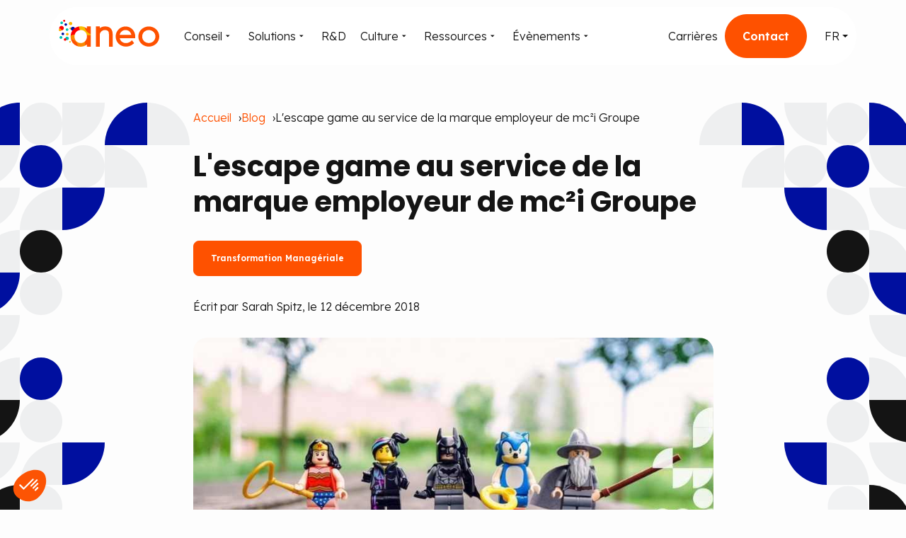

--- FILE ---
content_type: text/html; charset=UTF-8
request_url: https://www.aneo.eu/blog/escape-game-marque-employeur-m2ci-groupe
body_size: 34678
content:
<!doctype html><html lang="fr"><head>
    <meta charset="utf-8">
    <title>L'escape game au service de la marque employeur de mc²i Groupe</title>
    <script type="text/javascript">
// Initialisation of Hubspot with Axeptio consent management
var cookies = document.cookie.split("; ");
var vendors = cookies.filter(function(x) {
  return x.startsWith('axeptio_authorized_vendors');
})[0];
var hsNoTrack = cookies.filter(function(x) {
  return x.startsWith('__hs_do_not_track');
})[0];
  // Init Hubspot tracking objects
 var _hsp = window._hsp = window._hsp || [];   
   var _hsq = window._hsq = window._hsq || [];
  console.log(vendors);
 if(!vendors){ 
   document.cookie = "__hs_do_not_track=yes; Path=/; max-age=31536000";
  	_hsq.push(['doNotTrack']);
	_hsp.push(['revokeCookieConsent']);
 }
else if (!vendors.includes("hubspot")) {
    document.cookie = "__hs_do_not_track=yes; Path=/; max-age=31536000";
  	_hsq.push(['doNotTrack']);
	_hsp.push(['revokeCookieConsent']);
}
  
// Update Hubspot tracking based on Axeptio consent changes
window._axcb = window._axcb || [];
window._axcb.push(function (sdk) {
    sdk.on("cookies:complete", function (choices) {
        if (choices.hubspot && hsNoTrack) {
            document.cookie = "__hs_do_not_track=; Path=/; expires=Thu, 01-Jan-70 00:00:01 GMT;";
            document.cookie = "__hs_do_not_track=; Path=/; domain=.axept.io; expires=Thu, 01-Jan-70 00:00:01 GMT;";
            _hsq.push(['setPath', window.location.pathname]);
            _hsq.push(['trackPageView']);
          
            window._hsp.push([
              'setHubSpotConsent',
              {
                analytics: true,
                advertisement: true,
                functionality: true,
              },
            ])
        }
        if (!choices.hubspot) {
            document.cookie = "__hs_do_not_track=yes; Path=/; max-age=31536000";
            _hsp.push(['revokeCookieConsent']);
          
          window._hsp.push([
              'setHubSpotConsent',
              {
                analytics: false,
                advertisement: false,
                functionality: true,
              },
            ]);
        };
    });
});

document
  .querySelectorAll('[data-requires-vendor-consent]')
  .foreach(el => {
    el.setAttribute('src', undefined);  
  });
// Chargement du module vidéo uniquement après consentement de l'utilisateur
// On enregistre une fonction à exécuter une fois que le SDK Axeptio est prêt
(_axcb = window._axcb || []).push(function(sdk) {

  // Quand l'utilisateur a terminé de faire ses choix de cookies
  sdk.on('cookies:complete', function(choices){
  
  // 1. Masquer les messages/boutons si le service a été accepté
  document
    .querySelectorAll('[data-hide-on-vendor-consent]')
    .forEach(el => {
      const vendor = el.getAttribute('data-hide-on-vendor-consent');
      el.style.display = choices[vendor] ? 'none' : 'inherit';
    });

  // 2. Charger les contenus (iframes) seulement si le service est accepté
  document
    .querySelectorAll('[data-requires-vendor-consent]')
    .forEach(el => {
      const vendor = el.getAttribute('data-requires-vendor-consent');
      console.log('test', choices[vendor], !!choices[vendor]);
      el.setAttribute('src', undefined);
      if (choices[vendor]) {
        // On remplace data-src par src pour déclencher le chargement
        el.setAttribute('src', el.getAttribute('data-src'));
      }
    });
  });
});
    </script>
    <link rel="shortcut icon" href="https://www.aneo.eu/hubfs/Images%20-%20Website/Logo%20A%20color.svg">
    <meta name="description" content="mc²i Groupe : un jeu pour briser la glace et identifier des talents en une heure top chrono">
    <meta name="viewport" content="width=device-width, initial-scale=1">

    
    <meta property="og:description" content="mc²i Groupe : un jeu pour briser la glace et identifier des talents en une heure top chrono">
    <meta property="og:title" content="L'escape game au service de la marque employeur de mc²i Groupe">
    <meta name="twitter:description" content="mc²i Groupe : un jeu pour briser la glace et identifier des talents en une heure top chrono">
    <meta name="twitter:title" content="L'escape game au service de la marque employeur de mc²i Groupe">

    

    

    <style>
a.cta_button{-moz-box-sizing:content-box !important;-webkit-box-sizing:content-box !important;box-sizing:content-box !important;vertical-align:middle}.hs-breadcrumb-menu{list-style-type:none;margin:0px 0px 0px 0px;padding:0px 0px 0px 0px}.hs-breadcrumb-menu-item{float:left;padding:10px 0px 10px 10px}.hs-breadcrumb-menu-divider:before{content:'›';padding-left:10px}.hs-featured-image-link{border:0}.hs-featured-image{float:right;margin:0 0 20px 20px;max-width:50%}@media (max-width: 568px){.hs-featured-image{float:none;margin:0;width:100%;max-width:100%}}.hs-screen-reader-text{clip:rect(1px, 1px, 1px, 1px);height:1px;overflow:hidden;position:absolute !important;width:1px}
</style>

<link class="hs-async-css" rel="preload" href="https://www.aneo.eu/hubfs/hub_generated/module_assets/1/83663635898/1744226909697/module_background-pattern.min.css" as="style" onload="this.onload=null;this.rel='stylesheet'">
<noscript><link rel="stylesheet" href="https://www.aneo.eu/hubfs/hub_generated/module_assets/1/83663635898/1744226909697/module_background-pattern.min.css"></noscript>
 
<style>
  #blog-post-hero-background.loaded {
    overflow: hidden;
  }

  #blog-post-hero-background.loaded > div {
    min-width: 1024px;
    position: relative;
    left: 50%;
    transform: translateX(-50%);
  }

  #blog-post-hero-background.loaded svg {
    min-width: 100%;
    position: absolute;
    top: 50%;
    
    left: 50%;
    
    transform: translate(-50%, -50%);
      }

  @media (min-width: 1025px) {
    #blog-post-hero-background.loaded > div {
      min-width: 1440px;
    }
    
    #blog-post-hero-background.loaded svg {
      position: absolute;
      top: 50%; bottom: initial;
      
      left: 50%; right: initial;
      
      transform: translate(-50%, -50%);
        }
  }

  @media (min-width: 1441px) {
    #blog-post-hero-background.loaded > div {
      min-width: 1920px;
    }

    #blog-post-hero-background.loaded svg {
      position: absolute;
      top: 50%; bottom: initial;
      
      left: 50%; right: initial;
      
      transform: translate(-50%, -50%);
        }
  }
</style>

<link rel="stylesheet" href="https://www.aneo.eu/hubfs/hub_generated/module_assets/1/83663256289/1744226905812/module_blog-post-hero.min.css">
<link rel="stylesheet" href="https://www.aneo.eu/hubfs/hub_generated/module_assets/1/85212903867/1744226918088/module_blog-reading-bar.min.css">
 
<style>
  #newsletter-section-module-2.loaded {
    overflow: hidden;
  }

  #newsletter-section-module-2.loaded > div {
    min-width: 1024px;
    position: relative;
    left: 50%;
    transform: translateX(-50%);
  }

  #newsletter-section-module-2.loaded svg {
    min-width: 100%;
    position: absolute;
    top: 50%;
    
    
    right: 50%;
    transform: translate(50%, -50%);
      }

  @media (min-width: 1025px) {
    #newsletter-section-module-2.loaded > div {
      min-width: 1440px;
    }
    
    #newsletter-section-module-2.loaded svg {
      position: absolute;
      top: 50%; bottom: initial;
      
      
      right: 50%; left: initial;
      transform: translate(50%, -50%);
        }
  }

  @media (min-width: 1441px) {
    #newsletter-section-module-2.loaded > div {
      min-width: 1920px;
    }

    #newsletter-section-module-2.loaded svg {
      position: absolute;
      top: 50%; bottom: initial;
      
      
      right: 50%; left: initial;
      transform: translate(50%, -50%);
        }
  }
</style>

<link class="hs-async-css" rel="preload" href="https://www.aneo.eu/hubfs/hub_generated/module_assets/1/83663635901/1744226911624/module_custom-image.min.css" as="style" onload="this.onload=null;this.rel='stylesheet'">
<noscript><link rel="stylesheet" href="https://www.aneo.eu/hubfs/hub_generated/module_assets/1/83663635901/1744226911624/module_custom-image.min.css"></noscript>
<!-- Editor Styles -->
<style id="hs_editor_style" type="text/css">
/* HubSpot Non-stacked Media Query Styles */
@media (min-width:768px) {
  .header-section-row-0-vertical-alignment > .row-fluid {
    display: -ms-flexbox !important;
    -ms-flex-direction: row;
    display: flex !important;
    flex-direction: row;
  }
  .header-section-column-7-vertical-alignment {
    display: -ms-flexbox !important;
    -ms-flex-direction: column !important;
    -ms-flex-pack: center !important;
    display: flex !important;
    flex-direction: column !important;
    justify-content: center !important;
  }
  .header-section-column-7-vertical-alignment > div {
    flex-shrink: 0 !important;
  }
  .header-section-column-5-vertical-alignment {
    display: -ms-flexbox !important;
    -ms-flex-direction: column !important;
    -ms-flex-pack: center !important;
    display: flex !important;
    flex-direction: column !important;
    justify-content: center !important;
  }
  .header-section-column-5-vertical-alignment > div {
    flex-shrink: 0 !important;
  }
  .header-section-column-3-vertical-alignment {
    display: -ms-flexbox !important;
    -ms-flex-direction: column !important;
    -ms-flex-pack: center !important;
    display: flex !important;
    flex-direction: column !important;
    justify-content: center !important;
  }
  .header-section-column-3-vertical-alignment > div {
    flex-shrink: 0 !important;
  }
  .header-section-column-1-vertical-alignment {
    display: -ms-flexbox !important;
    -ms-flex-direction: column !important;
    -ms-flex-pack: center !important;
    display: flex !important;
    flex-direction: column !important;
    justify-content: center !important;
  }
  .header-section-column-1-vertical-alignment > div {
    flex-shrink: 0 !important;
  }
  .newsletter-section-row-0-vertical-alignment > .row-fluid {
    display: -ms-flexbox !important;
    -ms-flex-direction: row;
    display: flex !important;
    flex-direction: row;
  }
  .newsletter-section-column-1-vertical-alignment {
    display: -ms-flexbox !important;
    -ms-flex-direction: column !important;
    -ms-flex-pack: center !important;
    display: flex !important;
    flex-direction: column !important;
    justify-content: center !important;
  }
  .newsletter-section-column-1-vertical-alignment > div {
    flex-shrink: 0 !important;
  }
  .newsletter-section-column-1-row-1-vertical-alignment > .row-fluid {
    display: -ms-flexbox !important;
    -ms-flex-direction: row;
    display: flex !important;
    flex-direction: row;
  }
  .newsletter-section-column-3-vertical-alignment {
    display: -ms-flexbox !important;
    -ms-flex-direction: column !important;
    -ms-flex-pack: center !important;
    display: flex !important;
    flex-direction: column !important;
    justify-content: center !important;
  }
  .newsletter-section-column-3-vertical-alignment > div {
    flex-shrink: 0 !important;
  }
  .newsletter-section-column-6-vertical-alignment {
    display: -ms-flexbox !important;
    -ms-flex-direction: column !important;
    -ms-flex-pack: center !important;
    display: flex !important;
    flex-direction: column !important;
    justify-content: center !important;
  }
  .newsletter-section-column-6-vertical-alignment > div {
    flex-shrink: 0 !important;
  }
  .footer-section-row-0-vertical-alignment > .row-fluid {
    display: -ms-flexbox !important;
    -ms-flex-direction: row;
    display: flex !important;
    flex-direction: row;
  }
  .footer-section-column-1-vertical-alignment {
    display: -ms-flexbox !important;
    -ms-flex-direction: column !important;
    -ms-flex-pack: start !important;
    display: flex !important;
    flex-direction: column !important;
    justify-content: flex-start !important;
  }
  .footer-section-column-1-vertical-alignment > div {
    flex-shrink: 0 !important;
  }
  .footer-section-column-1-row-0-vertical-alignment > .row-fluid {
    display: -ms-flexbox !important;
    -ms-flex-direction: row;
    display: flex !important;
    flex-direction: row;
  }
  .footer-section-column-2-vertical-alignment {
    display: -ms-flexbox !important;
    -ms-flex-direction: column !important;
    -ms-flex-pack: center !important;
    display: flex !important;
    flex-direction: column !important;
    justify-content: center !important;
  }
  .footer-section-column-2-vertical-alignment > div {
    flex-shrink: 0 !important;
  }
  .footer-section-column-2-row-0-vertical-alignment > .row-fluid {
    display: -ms-flexbox !important;
    -ms-flex-direction: row;
    display: flex !important;
    flex-direction: row;
  }
  .cell_1705322867866-vertical-alignment {
    display: -ms-flexbox !important;
    -ms-flex-direction: column !important;
    -ms-flex-pack: center !important;
    display: flex !important;
    flex-direction: column !important;
    justify-content: center !important;
  }
  .cell_1705322867866-vertical-alignment > div {
    flex-shrink: 0 !important;
  }
  .cell_1705322852896-vertical-alignment {
    display: -ms-flexbox !important;
    -ms-flex-direction: column !important;
    -ms-flex-pack: center !important;
    display: flex !important;
    flex-direction: column !important;
    justify-content: center !important;
  }
  .cell_1705322852896-vertical-alignment > div {
    flex-shrink: 0 !important;
  }
  .cell_1705322911025-vertical-alignment {
    display: -ms-flexbox !important;
    -ms-flex-direction: column !important;
    -ms-flex-pack: center !important;
    display: flex !important;
    flex-direction: column !important;
    justify-content: center !important;
  }
  .cell_1705322911025-vertical-alignment > div {
    flex-shrink: 0 !important;
  }
  .copyright-section-row-0-vertical-alignment > .row-fluid {
    display: -ms-flexbox !important;
    -ms-flex-direction: row;
    display: flex !important;
    flex-direction: row;
  }
  .copyright-section-column-1-vertical-alignment {
    display: -ms-flexbox !important;
    -ms-flex-direction: column !important;
    -ms-flex-pack: start !important;
    display: flex !important;
    flex-direction: column !important;
    justify-content: flex-start !important;
  }
  .copyright-section-column-1-vertical-alignment > div {
    flex-shrink: 0 !important;
  }
}
/* HubSpot Styles (default) */
.footer-section-module-3-hidden {
  display: block !important;
}
</style>
<style>
  @font-face {
    font-family: "Poppins";
    font-weight: 400;
    font-style: normal;
    font-display: swap;
    src: url("/_hcms/googlefonts/Poppins/regular.woff2") format("woff2"), url("/_hcms/googlefonts/Poppins/regular.woff") format("woff");
  }
  @font-face {
    font-family: "Poppins";
    font-weight: 700;
    font-style: normal;
    font-display: swap;
    src: url("/_hcms/googlefonts/Poppins/700.woff2") format("woff2"), url("/_hcms/googlefonts/Poppins/700.woff") format("woff");
  }
  @font-face {
    font-family: "Poppins";
    font-weight: 700;
    font-style: normal;
    font-display: swap;
    src: url("/_hcms/googlefonts/Poppins/700.woff2") format("woff2"), url("/_hcms/googlefonts/Poppins/700.woff") format("woff");
  }
  @font-face {
    font-family: "Lexend Deca";
    font-weight: 700;
    font-style: normal;
    font-display: swap;
    src: url("/_hcms/googlefonts/Lexend_Deca/700.woff2") format("woff2"), url("/_hcms/googlefonts/Lexend_Deca/700.woff") format("woff");
  }
  @font-face {
    font-family: "Lexend Deca";
    font-weight: 300;
    font-style: normal;
    font-display: swap;
    src: url("/_hcms/googlefonts/Lexend_Deca/300.woff2") format("woff2"), url("/_hcms/googlefonts/Lexend_Deca/300.woff") format("woff");
  }
  @font-face {
    font-family: "Lexend Deca";
    font-weight: 600;
    font-style: normal;
    font-display: swap;
    src: url("/_hcms/googlefonts/Lexend_Deca/600.woff2") format("woff2"), url("/_hcms/googlefonts/Lexend_Deca/600.woff") format("woff");
  }
  @font-face {
    font-family: "Lexend Deca";
    font-weight: 400;
    font-style: normal;
    font-display: swap;
    src: url("/_hcms/googlefonts/Lexend_Deca/regular.woff2") format("woff2"), url("/_hcms/googlefonts/Lexend_Deca/regular.woff") format("woff");
  }
</style>

    <script type="application/ld+json">
{
  "mainEntityOfPage" : {
    "@type" : "WebPage",
    "@id" : "https://www.aneo.eu/blog/escape-game-marque-employeur-m2ci-groupe"
  },
  "author" : {
    "name" : "Sarah Spitz",
    "url" : "https://www.aneo.eu/blog/author/sarah-spitz",
    "@type" : "Person"
  },
  "headline" : "L'escape game au service de la marque employeur de mc²i Groupe",
  "datePublished" : "2018-12-12T10:55:00.000Z",
  "dateModified" : "2024-07-01T14:18:23.233Z",
  "publisher" : {
    "name" : "Aneo Sas",
    "logo" : {
      "url" : "https://www.aneo.eu/hubfs/logo%20aneo%20couleur%20sans%20marges.svg",
      "@type" : "ImageObject"
    },
    "@type" : "Organization"
  },
  "@context" : "https://schema.org",
  "@type" : "BlogPosting",
  "image" : [ "https://www.aneo.eu/hubfs/Website/Images%20-%20Blog/Vignettes/escape-game-marque-employeur-m2ci-groupe.jpg" ]
}
</script>



    
<!--  Added by GoogleTagManager integration -->
<script>
var _hsp = window._hsp = window._hsp || [];
window.dataLayer = window.dataLayer || [];
function gtag(){dataLayer.push(arguments);}

var useGoogleConsentModeV2 = true;
var waitForUpdateMillis = 1000;



var hsLoadGtm = function loadGtm() {
    if(window._hsGtmLoadOnce) {
      return;
    }

    if (useGoogleConsentModeV2) {

      gtag('set','developer_id.dZTQ1Zm',true);

      gtag('consent', 'default', {
      'ad_storage': 'denied',
      'analytics_storage': 'denied',
      'ad_user_data': 'denied',
      'ad_personalization': 'denied',
      'wait_for_update': waitForUpdateMillis
      });

      _hsp.push(['useGoogleConsentModeV2'])
    }

    (function(w,d,s,l,i){w[l]=w[l]||[];w[l].push({'gtm.start':
    new Date().getTime(),event:'gtm.js'});var f=d.getElementsByTagName(s)[0],
    j=d.createElement(s),dl=l!='dataLayer'?'&l='+l:'';j.async=true;j.src=
    'https://www.googletagmanager.com/gtm.js?id='+i+dl;f.parentNode.insertBefore(j,f);
    })(window,document,'script','dataLayer','GTM-M7T8RCJ');

    window._hsGtmLoadOnce = true;
};

_hsp.push(['addPrivacyConsentListener', function(consent){
  if(consent.allowed || (consent.categories && consent.categories.analytics)){
    hsLoadGtm();
  }
}]);

</script>

<!-- /Added by GoogleTagManager integration -->


<script>
window.axeptioSettings = {
  clientId: "669695643d6b9f9f25d01749",
};
 
(function(d, s) {
  var t = d.getElementsByTagName(s)[0], e = d.createElement(s);
  e.async = true; e.src = "//static.axept.io/sdk.js";
  t.parentNode.insertBefore(e, t);
})(document, "script");
</script>
<link rel="amphtml" href="https://www.aneo.eu/blog/escape-game-marque-employeur-m2ci-groupe?hs_amp=true">

<meta property="og:image" content="https://www.aneo.eu/hubfs/Website/Images%20-%20Blog/Vignettes/escape-game-marque-employeur-m2ci-groupe.jpg">
<meta property="og:image:width" content="840">
<meta property="og:image:height" content="472">
<meta property="og:image:alt" content="escape game">
<meta name="twitter:image" content="https://www.aneo.eu/hubfs/Website/Images%20-%20Blog/Vignettes/escape-game-marque-employeur-m2ci-groupe.jpg">
<meta name="twitter:image:alt" content="escape game">

<meta property="og:url" content="https://www.aneo.eu/blog/escape-game-marque-employeur-m2ci-groupe">
<meta name="twitter:card" content="summary_large_image">

<link rel="canonical" href="https://www.aneo.eu/blog/escape-game-marque-employeur-m2ci-groupe">

<meta property="og:type" content="article">
<link rel="alternate" type="application/rss+xml" href="https://www.aneo.eu/blog/rss.xml">
<meta name="twitter:domain" content="www.aneo.eu">
<script src="//platform.linkedin.com/in.js" type="text/javascript">
    lang: fr_FR
</script>

<meta http-equiv="content-language" content="fr">
<link rel="alternate" hreflang="en" href="https://www.aneo.eu/en/blog/escape-game-employer-brand-m2ci-groupe">
<link rel="alternate" hreflang="fr" href="https://www.aneo.eu/blog/escape-game-marque-employeur-m2ci-groupe">






    <link rel="preload" href="https://www.aneo.eu/hubfs/hub_generated/template_assets/1/83663256786/1769441967534/template_main.min.css" as="style" onload="this.onload=null;this.rel='stylesheet'">
    
  <meta name="generator" content="HubSpot"></head>
  <body style="opacity: 0;" class="lazy" data-xs="600" data-md="1024" data-xl="1440">
<!--  Added by GoogleTagManager integration -->
<noscript><iframe src="https://www.googletagmanager.com/ns.html?id=GTM-M7T8RCJ" height="0" width="0" style="display:none;visibility:hidden"></iframe></noscript>

<!-- /Added by GoogleTagManager integration -->

    <div class="body-container-outer">
      
      <div class="body-wrapper d-flex flex-flow-column  blog-post   hs-content-id-89141508319 hs-blog-post hs-blog-id-83688070129">
        
        <header id="header" class="header no-scrollbar p-fixed t-0 s-0 fw z-xl">
          
          <div data-global-resource-path="aneo-theme/partials/header.html"><div class="container-fluid header-section">
<div class="row-fluid-wrapper">
<div class="row-fluid">
<div class="span12 widget-span widget-type-cell " style="" data-widget-type="cell" data-x="0" data-w="12">

<div class="row-fluid-wrapper row-depth-1 row-number-1 dnd-section header-section-row-0-vertical-alignment">
<div class="row-fluid ">
<div class="span2 widget-span widget-type-cell header-section-column-1-vertical-alignment dnd-column" style="" data-widget-type="cell" data-x="0" data-w="2">

<div class="row-fluid-wrapper row-depth-1 row-number-2 dnd-row">
<div class="row-fluid ">
<div class="span12 widget-span widget-type-custom_widget dnd-module" style="" data-widget-type="custom_widget" data-x="0" data-w="12">
<div id="hs_cos_wrapper_header-section-module-2" class="hs_cos_wrapper hs_cos_wrapper_widget hs_cos_wrapper_type_module widget-type-logo" style="" data-hs-cos-general-type="widget" data-hs-cos-type="module">



<a id="header-section-module-2" href="https://www.aneo.eu?hsLang=fr" class="website-logo">
  
  <img class="pb-2 lazy" data-src="//25070129.fs1.hubspotusercontent-eu1.net/hubfs/25070129/raw_assets/public/aneo-theme/assets/images/branding/logo-aneo.svg" alt="" width="142" height="38" style="max-width: 100%; height: auto;">
  
</a>

</div>

</div><!--end widget-span -->
</div><!--end row-->
</div><!--end row-wrapper -->

</div><!--end widget-span -->
<div class="span7 widget-span widget-type-cell header-section-column-3-vertical-alignment dnd-column" style="" data-widget-type="cell" data-x="2" data-w="7">

<div class="row-fluid-wrapper row-depth-1 row-number-3 dnd-row">
<div class="row-fluid ">
<div class="span12 widget-span widget-type-custom_widget dnd-module" style="" data-widget-type="custom_widget" data-x="0" data-w="12">
<div id="hs_cos_wrapper_header-section-module-4" class="hs_cos_wrapper hs_cos_wrapper_widget hs_cos_wrapper_type_module" style="" data-hs-cos-general-type="widget" data-hs-cos-type="module">

<div class="menu menu--horizontal dnd-section">
  <div class="row-fluid fh">
    <div class="d-flex flex-flow-column flex-flow-md-row-wrap align-items-md-center fh fw">
      <div class="menu__menu">
        
        



<div class="hs-menu-wrapper hs-menu-flow-horizontal">
  
  <ul role="menu">
    
    <script>console.log(`PageTreeNode{label=Conseil, url=, children=Transformation des organisations, Technologies avancées, activeBranch=false, activeNode=false, level=1, pageTitle=null, pageId=null, slug=null, linkTarget=null}`)</script>
    <li class="hs-menu-item hs-menu-depth-1 hs-item-has-children">
      
        <span class="hs-menu-item-link">
          
          Conseil
          
          <div class="hs-menu-children-toggle"></div>
          
          
        </span>
        
      
      



  <ul role="menu" class="hs-menu-children-wrapper">
    
    <script>console.log(`PageTreeNode{label=Transformation des organisations, url=https://www.aneo.eu/transformation-des-organisations, children=, activeBranch=false, activeNode=false, level=2, pageTitle=Transformation des organisations, pageId=89191278805, slug=transformation-des-organisations, linkTarget=null}`)</script>
    <li class="hs-menu-item hs-menu-depth-2 hs-item-has-children">
      
      <a class="hs-menu-item-link" href="https://www.aneo.eu/transformation-des-organisations">
        
          Transformation des organisations
          
          <div class="hs-menu-children-toggle"></div>
          
          
      </a>
      
      
      



  <ul role="menu" class="hs-menu-children-wrapper">
    
    <script>console.log(`PageTreeNode{label=, url=, children=, activeBranch=false, activeNode=false, level=3, pageTitle=null, pageId=null, slug=null, linkTarget=null}`)</script>
    <li class="hs-menu-item hs-menu-depth-3">
      
        <span class="hs-menu-item-link">
          
          
          
          
        </span>
        
      
    </li>
    
  </ul>
  





      
    </li>
    
    <script>console.log(`PageTreeNode{label=Technologies avancées, url=https://www.aneo.eu/technologies-avancees, children=, activeBranch=false, activeNode=false, level=2, pageTitle=Technologies avancées, pageId=84451547593, slug=technologies-avancees, linkTarget=null}`)</script>
    <li class="hs-menu-item hs-menu-depth-2">
      
      <a class="hs-menu-item-link" href="https://www.aneo.eu/technologies-avancees">
        
          Technologies avancées
          
          
      </a>
      
      
    </li>
    
  </ul>
  





      
    </li>
    
    <script>console.log(`PageTreeNode{label=Solutions, url=, children=Qyma, Qyma II, ArmoniK, Formation, Pilotage par la Valeur, activeBranch=false, activeNode=false, level=1, pageTitle=null, pageId=null, slug=null, linkTarget=null}`)</script>
    <li class="hs-menu-item hs-menu-depth-1 hs-item-has-children">
      
        <span class="hs-menu-item-link">
          
          Solutions
          
          <div class="hs-menu-children-toggle"></div>
          
          
        </span>
        
      
      



  <ul role="menu" class="hs-menu-children-wrapper">
    
    <script>console.log(`PageTreeNode{label=ArmoniK, url=https://www.aneo.eu/armonik, children=, activeBranch=false, activeNode=false, level=2, pageTitle=ArmoniK (Solutions) Version finale FR, pageId=111119782894, slug=armonik, linkTarget=null}`)</script>
    <li class="hs-menu-item hs-menu-depth-2">
      
      <a class="hs-menu-item-link" href="https://www.aneo.eu/armonik">
        
          ArmoniK
          
          
      </a>
      
      
    </li>
    
    <script>console.log(`PageTreeNode{label=Qyma, url=https://www.aneo.eu/questionnaire-maturite-qyma, children=, activeBranch=false, activeNode=false, level=2, pageTitle=Questionnaire maturité Qyma, pageId=109787317998, slug=questionnaire-maturite-qyma, linkTarget=null}`)</script>
    <li class="hs-menu-item hs-menu-depth-2">
      
      <a class="hs-menu-item-link" href="https://www.aneo.eu/questionnaire-maturite-qyma">
        
          Qyma
          
          
      </a>
      
      
    </li>
    
    <script>console.log(`PageTreeNode{label=Qyma II, url=https://www.aneo.eu/questionnaire-organisation-ia-qyma2, children=, activeBranch=false, activeNode=false, level=2, pageTitle=Qyma II, pageId=226817371336, slug=questionnaire-organisation-ia-qyma2, linkTarget=null}`)</script>
    <li class="hs-menu-item hs-menu-depth-2">
      
      <a class="hs-menu-item-link" href="https://www.aneo.eu/questionnaire-organisation-ia-qyma2">
        
          Qyma II
          
          
      </a>
      
      
    </li>
    
    <script>console.log(`PageTreeNode{label=Formation, url=https://www.aneo.eu/formation-et-developpement, children=, activeBranch=false, activeNode=false, level=2, pageTitle=Formation et développement, pageId=86757749708, slug=formation-et-developpement, linkTarget=null}`)</script>
    <li class="hs-menu-item hs-menu-depth-2">
      
      <a class="hs-menu-item-link" href="https://www.aneo.eu/formation-et-developpement">
        
          Formation
          
          
      </a>
      
      
    </li>
    
    <script>console.log(`PageTreeNode{label=Pilotage par la Valeur, url=https://www.aneo.eu/pilotage-par-valeur, children=, activeBranch=false, activeNode=false, level=2, pageTitle=PilVal, pageId=86699599802, slug=pilotage-par-valeur, linkTarget=null}`)</script>
    <li class="hs-menu-item hs-menu-depth-2">
      
      <a class="hs-menu-item-link" href="https://www.aneo.eu/pilotage-par-valeur">
        
          Pilotage par la Valeur
          
          
      </a>
      
      
    </li>
    
  </ul>
  





      
    </li>
    
    <script>console.log(`PageTreeNode{label=R&D, url=https://www.aneo.eu/recherche-developpement-innovation, children=, activeBranch=false, activeNode=false, level=1, pageTitle=R&D et innovation, pageId=89194116081, slug=recherche-developpement-innovation, linkTarget=null}`)</script>
    <li class="hs-menu-item hs-menu-depth-1">
      
      <a class="hs-menu-item-link" href="https://www.aneo.eu/recherche-developpement-innovation">
        
          R&amp;D
          
          
      </a>
      
      
    </li>
    
    <script>console.log(`PageTreeNode{label=Culture, url=, children=Initiatives, RSE, Raison d'être, activeBranch=false, activeNode=false, level=1, pageTitle=null, pageId=null, slug=null, linkTarget=null}`)</script>
    <li class="hs-menu-item hs-menu-depth-1 hs-item-has-children">
      
        <span class="hs-menu-item-link">
          
          Culture
          
          <div class="hs-menu-children-toggle"></div>
          
          
        </span>
        
      
      



  <ul role="menu" class="hs-menu-children-wrapper">
    
    <script>console.log(`PageTreeNode{label=RSE, url=https://www.aneo.eu/rse, children=, activeBranch=false, activeNode=false, level=2, pageTitle=RSE, pageId=247810252014, slug=rse, linkTarget=null}`)</script>
    <li class="hs-menu-item hs-menu-depth-2">
      
      <a class="hs-menu-item-link" href="https://www.aneo.eu/rse">
        
          RSE
          
          
      </a>
      
      
    </li>
    
    <script>console.log(`PageTreeNode{label=Raison d'être, url=https://www.aneo.eu/culture, children=, activeBranch=false, activeNode=false, level=2, pageTitle=Culture, pageId=89194116078, slug=culture, linkTarget=null}`)</script>
    <li class="hs-menu-item hs-menu-depth-2">
      
      <a class="hs-menu-item-link" href="https://www.aneo.eu/culture">
        
          Raison d'être
          
          
      </a>
      
      
    </li>
    
    <script>console.log(`PageTreeNode{label=Initiatives, url=https://www.aneo.eu/initiatives, children=, activeBranch=false, activeNode=false, level=2, pageTitle=Initiatives, pageId=86774701038, slug=initiatives, linkTarget=null}`)</script>
    <li class="hs-menu-item hs-menu-depth-2">
      
      <a class="hs-menu-item-link" href="https://www.aneo.eu/initiatives">
        
          Initiatives
          
          
      </a>
      
      
    </li>
    
  </ul>
  





      
    </li>
    
    <script>console.log(`PageTreeNode{label=Ressources, url=, children=Cas clients, Publications, Blog, activeBranch=false, activeNode=false, level=1, pageTitle=null, pageId=null, slug=null, linkTarget=null}`)</script>
    <li class="hs-menu-item hs-menu-depth-1 hs-item-has-children">
      
        <span class="hs-menu-item-link">
          
          Ressources
          
          <div class="hs-menu-children-toggle"></div>
          
          
        </span>
        
      
      



  <ul role="menu" class="hs-menu-children-wrapper">
    
    <script>console.log(`PageTreeNode{label=Blog, url=https://www.aneo.eu/blog, children=, activeBranch=false, activeNode=false, level=2, pageTitle=Blog, pageId=null, slug=blog, linkTarget=null}`)</script>
    <li class="hs-menu-item hs-menu-depth-2">
      
      <a class="hs-menu-item-link" href="https://www.aneo.eu/blog">
        
          Blog
          
          
      </a>
      
      
    </li>
    
    <script>console.log(`PageTreeNode{label=Cas clients, url=https://www.aneo.eu/cas-clients, children=, activeBranch=false, activeNode=false, level=2, pageTitle=Cas clients, pageId=83708473555, slug=cas-clients, linkTarget=null}`)</script>
    <li class="hs-menu-item hs-menu-depth-2">
      
      <a class="hs-menu-item-link" href="https://www.aneo.eu/cas-clients">
        
          Cas clients
          
          
      </a>
      
      
    </li>
    
    <script>console.log(`PageTreeNode{label=Publications, url=https://www.aneo.eu/publications, children=, activeBranch=false, activeNode=false, level=2, pageTitle=Publications, pageId=89678590695, slug=publications, linkTarget=null}`)</script>
    <li class="hs-menu-item hs-menu-depth-2">
      
      <a class="hs-menu-item-link" href="https://www.aneo.eu/publications">
        
          Publications
          
          
      </a>
      
      
    </li>
    
  </ul>
  





      
    </li>
    
    <script>console.log(`PageTreeNode{label=Évènements, url=, children=Actualités, Les incontournables, Agenda, activeBranch=false, activeNode=false, level=1, pageTitle=null, pageId=null, slug=null, linkTarget=null}`)</script>
    <li class="hs-menu-item hs-menu-depth-1 hs-item-has-children">
      
        <span class="hs-menu-item-link">
          
          Évènements
          
          <div class="hs-menu-children-toggle"></div>
          
          
        </span>
        
      
      



  <ul role="menu" class="hs-menu-children-wrapper">
    
    <script>console.log(`PageTreeNode{label=Agenda, url=https://www.aneo.eu/evenement, children=, activeBranch=false, activeNode=false, level=2, pageTitle=Évènements, pageId=83706525890, slug=evenement, linkTarget=null}`)</script>
    <li class="hs-menu-item hs-menu-depth-2">
      
      <a class="hs-menu-item-link" href="https://www.aneo.eu/evenement">
        
          Agenda
          
          
      </a>
      
      
    </li>
    
    <script>console.log(`PageTreeNode{label=Les incontournables, url=https://www.aneo.eu/evenement/incontournables, children=, activeBranch=false, activeNode=false, level=2, pageTitle=Présentation - Evènement, pageId=93843623415, slug=evenement/incontournables, linkTarget=null}`)</script>
    <li class="hs-menu-item hs-menu-depth-2">
      
      <a class="hs-menu-item-link" href="https://www.aneo.eu/evenement/incontournables">
        
          Les incontournables
          
          
      </a>
      
      
    </li>
    
    <script>console.log(`PageTreeNode{label=Actualités, url=https://www.aneo.eu/actualites, children=, activeBranch=false, activeNode=false, level=2, pageTitle=Actualités, pageId=99610283457, slug=actualites, linkTarget=null}`)</script>
    <li class="hs-menu-item hs-menu-depth-2">
      
      <a class="hs-menu-item-link" href="https://www.aneo.eu/actualites">
        
          Actualités
          
          
      </a>
      
      
    </li>
    
  </ul>
  





      
    </li>
    
  </ul>
  
</div>






      </div>
    </div>
  </div>
</div></div>

</div><!--end widget-span -->
</div><!--end row-->
</div><!--end row-wrapper -->

</div><!--end widget-span -->
<div class="span2 widget-span widget-type-cell header-section-column-5-vertical-alignment dnd-column" style="" data-widget-type="cell" data-x="9" data-w="2">

<div class="row-fluid-wrapper row-depth-1 row-number-4 dnd-row">
<div class="row-fluid ">
<div class="span12 widget-span widget-type-custom_widget dnd-module" style="" data-widget-type="custom_widget" data-x="0" data-w="12">
<div id="hs_cos_wrapper_header-section-module-6" class="hs_cos_wrapper hs_cos_wrapper_widget hs_cos_wrapper_type_module" style="" data-hs-cos-general-type="widget" data-hs-cos-type="module">


<div class="buttons gap-2 d-flex flex-flow-row-wrap align-items-xs-center 
 text-align-xs-left text-align-md-left text-align-xl-left mt-0 mt-md-0 mt-xl-0 mb-0 mb-md-0 mb-xl-0 pt-0 pt-md-0 pt-xl-0 pb-0 pb-md-0 pb-xl-0 ps-0 ps-md-0 ps-xl-0 pe-0 pe-md-0 pe-xl-0  justify-content-xs-center justify-content-md-center justify-content-xl-center
">
  
  

  
  
  
  




<a href="https://www.aneo.eu/carrieres?hsLang=fr" class="link gap-4 d-inline-flex align-items-xs-center justify-content-xs-center black-color first-hover-color">
  Carrières 
</a>






  
  
  

  
  
  
  






<a href="https://www.aneo.eu/contact?hsLang=fr" class="button gap-4 d-inline-flex align-items-xs-center justify-content-xs-center">
  <span>Contact</span> 
</a>




  
  
</div></div>

</div><!--end widget-span -->
</div><!--end row-->
</div><!--end row-wrapper -->

</div><!--end widget-span -->
<div class="span1 widget-span widget-type-cell header-section-column-7-vertical-alignment dnd-column" style="" data-widget-type="cell" data-x="11" data-w="1">

<div class="row-fluid-wrapper row-depth-1 row-number-5 dnd-row">
<div class="row-fluid ">
<div class="span12 widget-span widget-type-custom_widget dnd-module" style="" data-widget-type="custom_widget" data-x="0" data-w="12">
<div id="hs_cos_wrapper_header-section-module-8" class="hs_cos_wrapper hs_cos_wrapper_widget hs_cos_wrapper_type_module" style="" data-hs-cos-general-type="widget" data-hs-cos-type="module">

<div class="language-switcher hs-menu-wrapper">
  <ul>
    <li class="hs-menu-item hs-menu-depth-1 hs-item-has-children">
      <a href="javascript:;">FR</a>
      
      <ul class="hs-menu-children-wrapper">
        
        <li class="hs-menu-item hs-menu-depth-2">
          <a href="https://www.aneo.eu/en/blog/escape-game-employer-brand-m2ci-groupe" class="d-flex flex-flow-row align-items-xs-center justify-content-flex-start  pb-xl-4 ps-md-4 pe-md-4">
            EN 
          </a>
        </li>
        
      </ul>  
      
    </li>
  </ul>
</div>
</div>

</div><!--end widget-span -->
</div><!--end row-->
</div><!--end row-wrapper -->

</div><!--end widget-span -->
</div><!--end row-->
</div><!--end row-wrapper -->

</div><!--end widget-span -->
</div>
</div>
</div></div>
          
        </header>
        

        <main id="main-content" class="body-container-wrapper  p-relative">
          
<div class="container-fluid blog-post">
  <div class="row-fluid-wrapper">
    <div class="row-fluid">
      <div class="widget-span">
        <div class="dnd-section row-depth-1 p-relative">
          <div class="row-fluid align-items-xs-center">
            <div class="span12 columns dnd-column">
              <div class="dnd-row">
                <div class="row-fluid">
                  <div class="span2 columns dnd-column">
                    <div class="dnd-row">
                      <div class="row-fluid">
                        <div id="hs_cos_wrapper_horizontal_spacer" class="hs_cos_wrapper hs_cos_wrapper_widget hs_cos_wrapper_type_module widget-type-space" style="" data-hs-cos-general-type="widget" data-hs-cos-type="module"><span class="hs-horizontal-spacer"></span></div>
                      </div>
                    </div>
                  </div>
                  <div class="span8 columns dnd-column">
                    <div class="row-fluid-wrapper dnd-row">
                      <div class="row-fluid">
                        <div class="span12 columns dnd-column">
                          <div id="hs_cos_wrapper_blog-post-hero-background" class="hs_cos_wrapper hs_cos_wrapper_widget hs_cos_wrapper_type_module" style="" data-hs-cos-general-type="widget" data-hs-cos-type="module">


<div id="blog-post-hero-background" class="dnd-row background-pattern p-absolute t-0 s-0 fw fh o-hidden z-n 
 text-align-xs- text-align-md- text-align-xl- mt-0 mt-md-0 mt-xl-0 mb-0 mb-md-0 mb-xl-0 pt-0 pt-md-0 pt-xl-0 pb-0 pb-md-0 pb-xl-0 ps-0 ps-md-0 ps-xl-0 pe-0 pe-md-0 pe-xl-0 
 animation animation--background" data-image="//25070129.fs1.hubspotusercontent-eu1.net/hubfs/25070129/raw_assets/public/aneo-theme/assets/images/patterns/hero-background-pattern.svg" data-loop="false" data-direction="alternate" data-easing="easeInOutSine" data-duration="500" data-delay="20" delta="1" bind="false" divide="true" data-opacity="[0, 1]" data-scale="[0.8, 1]">
  <div class="row-fluid fh d-flex flex-flow-row-wrap justify-content-flex-end justify-content-md-flex-end justify-content-xl-flex-end">
    <div class="background-pattern__inner span12 columns p-relative fh">

    </div>
  </div>
</div>


</div>
                        </div>
                      </div>
                    </div>
                    <div class="row-fluid-wrapper dnd-row">
                      <div class="row-fluid">
                        <div class="span12 columns dnd-column">
                          <div id="hs_cos_wrapper_fil_arianne" class="hs_cos_wrapper hs_cos_wrapper_widget hs_cos_wrapper_type_module" style="" data-hs-cos-general-type="widget" data-hs-cos-type="module">

<div class="menu menu--breadcrumb dnd-section">
  <div class="row-fluid fh">
    <div class="d-flex flex-flow-column flex-flow-md-row-wrap align-items-md-center fh fw">
      <div class="menu__menu">
        
        







<div class="hs-menu-wrapper hs-menu-wrapper--breadcrumb hs-menu-flow-horizontal">
  <ul class="d-flex flex-flow-row-wrap align-items-center justify-content-flex-start gap-2">
    

    
    <li class="hs-menu-item hs-menu-depth-1 d-flex flex-flow-row align-items-center justify-content-center">
      <a href="https://www.aneo.eu" class="hs-menu-item-link">Accueil</a>
      <span class="hs-breadcrumb-menu-divider"></span>
    </li>
    
    

    
    
    <li class="hs-menu-item hs-menu-depth-1 d-flex flex-flow-row align-items-center justify-content-center">
      <a href="https://www.aneo.eu/blog" class="hs-menu-item-link">Blog</a>
      <span class="hs-breadcrumb-menu-divider"></span>
    </li>
    

    <li class="hs-menu-item hs-menu-depth-1 d-flex flex-flow-row align-items-center justify-content-center">
      <span class="hs-menu-item-link">L'escape game au service de la marque employeur de mc²i Groupe</span>
    </li>
    

    
  </ul>
</div>



      </div>
    </div>
  </div>
</div></div> 
                        </div>
                      </div>
                    </div>
                    <div class="dnd-row">
                      <div class="row-fluid">
                        <div class="span12 columns dnd-column">
                          <div id="hs_cos_wrapper_blog-post-hero" class="hs_cos_wrapper hs_cos_wrapper_widget hs_cos_wrapper_type_module" style="" data-hs-cos-general-type="widget" data-hs-cos-type="module">

<div id="blog-post-hero" class="blog-post-hero dnd-row 
 text-align-xs-left text-align-md-left text-align-xl-left mt-0 mt-md-0 mt-xl-0 mb-0 mb-md-0 mb-xl-0 pt-0 pt-md-0 pt-xl-0 pb-0 pb-md-0 pb-xl-0 ps-0 ps-md-0 ps-xl-0 pe-0 pe-md-0 pe-xl-0 
">
  <div class="row-fluid">
    <div class="dnd-column span12 columns">
      <div class="dnd-row">
        
        


<span id="hs_cos_wrapper_blog-post-hero_" class="hs_cos_wrapper hs_cos_wrapper_widget hs_cos_wrapper_type_rich_text" style="" data-hs-cos-general-type="widget" data-hs-cos-type="rich_text" data-hs-cos-field="html"><h1 class=" display-md-h1 display-xl-h1">L'escape game au service de la marque employeur de mc²i Groupe</h1></span>

      </div>  
      
      <div class="dnd-row">
        <div class="buttons-container gap-4 d-flex flex-flow-row-wrap align-items-center justify-content-flex-start">
          
          <a href="https://www.aneo.eu/blog/tag/transformation-managériale" class="button button--small small">Transformation Managériale</a>
          
        </div>  
      </div>  
      
      
      <div class="dnd-row">Écrit par Sarah Spitz, le 12 décembre 2018</div>  
      
      
      <div class="dnd-row blog-post-hero__image p-relative">
        <div class="image__container">
          <picture class="image-container d-flex p-relative o-hidden four-three sixteen-nine-md sixteen-ten-xl rounded-large rounded-large-md rounded-large-xl">
            <img class="lazy d-flex p-absolute t-0 s-0 fw fh object-fit-xs-cover object-fit-md-cover object-fit-xl-cover" data-src="https://25070129.fs1.hubspotusercontent-eu1.net/hubfs/25070129/Website/Images%20-%20Blog/Vignettes/escape-game-marque-employeur-m2ci-groupe.jpg" alt="">
          </picture>
        </div>
      </div>
      
    </div>
  </div>
</div></div>
                        </div>
                      </div>
                    </div>
                  </div>
                  <div class="span2 columns dnd-column">
                    <div class="dnd-row">
                      <div class="row-fluid">
                        <div id="hs_cos_wrapper_horizontal_spacer" class="hs_cos_wrapper hs_cos_wrapper_widget hs_cos_wrapper_type_module widget-type-space" style="" data-hs-cos-general-type="widget" data-hs-cos-type="module"><span class="hs-horizontal-spacer"></span></div>
                      </div>
                    </div>
                  </div>
                </div>
              </div>
              <div class="dnd-row">
                <div class="row-fluid d-flex flex-flow-row-wrap justify-content-space-between">
                  <div class="span2 columns dnd-column">
                    <div class="dnd-row">
                      <div class="row-fluid">
                        <div id="hs_cos_wrapper_horizontal_spacer" class="hs_cos_wrapper hs_cos_wrapper_widget hs_cos_wrapper_type_module widget-type-space" style="" data-hs-cos-general-type="widget" data-hs-cos-type="module"><span class="hs-horizontal-spacer"></span></div>
                      </div>
                    </div>
                  </div>
                  <div class="span8 columns dnd-column">
                    



<div class="blog-social-sharing fh  data-loop=" false" data-direction="normal" data-easing="easeInOutSine" data-duration="500" data-delay="0" delta="1" bind="true" divide="" data-opacity="[0, 1]" data-translate-y="[100, 0]" animation" data-loop="false">
  <div class="dnd-row">
    <div class="row-fluid">
      <div class="span12 columns">
        <div class="d-flex flex-flow-row-wrap gap-4 flex-flow-md-row-wrap align-items-xs-center  text-align-xs- text-align-md- text-align-xl- mt-0 mt-md-0 mt-xl-0 mb-0 mb-md-0 mb-xl-0 pt-0 pt-md-0 pt-xl-0 pb-0 pb-md-0 pb-xl-0 ps-0 ps-md-0 ps-xl-0 pe-0 pe-md-0 pe-xl-0 ">
          
          <div class="description">
            
            <span id="hs_cos_wrapper_Blog_social_sharing_" class="hs_cos_wrapper hs_cos_wrapper_widget hs_cos_wrapper_type_rich_text" style="" data-hs-cos-general-type="widget" data-hs-cos-type="rich_text" data-hs-cos-field="description"><h2 class="display-xs-body display-md-body display-xl-body" style="text-align: center;">Partager cet article</h2></span>
          </div>
          
          



<span data-url="https://www.facebook.com/sharer/sharer.php?u=https://www.aneo.eu/blog/escape-game-marque-employeur-m2ci-groupe" class="social-follow__icon social-follow__icon--window fw iw-md d-flex flex-flow-column align-items-center justify-content-center black-fill white-hover-fill no-bg border-thin border-solid black-border-color first-hover-bg first-hover-border-color rounded-full blog-social-sharing__icon">
  
  <svg version="1.0" xmlns="http://www.w3.org/2000/svg" viewbox="0 0 320 512" aria-hidden="true"><g id="Facebook F1_layer"><path d="M279.14 288l14.22-92.66h-88.91v-60.13c0-25.35 12.42-50.06 52.24-50.06h40.42V6.26S260.43 0 225.36 0c-73.22 0-121.08 44.38-121.08 124.72v70.62H22.89V288h81.39v224h100.17V288z" /></g></svg>
  
</span>


          



<span data-url="https://twitter.com/intent/tweet?url=https://www.aneo.eu/blog/escape-game-marque-employeur-m2ci-groupe&amp;text=L'escape game au service de la marque employeur de mc²i Groupe" class="social-follow__icon social-follow__icon--window fw iw-md d-flex flex-flow-column align-items-center justify-content-center black-fill white-hover-fill no-bg border-thin border-solid black-border-color first-hover-bg first-hover-border-color rounded-full blog-social-sharing__icon">
  
  <svg viewbox="0 0 300 271" xmlns="http://www.w3.org/2000/svg"><path d="M236 0h46L181 115l118 156h-92.6l-72.5-94.8-83 94.8h-46l107-123L-1.1 0h94.9l65.5 86.6zm-16.1 244h25.5L80.4 26H53z" /></svg>
  
</span>


          



<span data-url="https://www.linkedin.com/shareArticle?mini=true&amp;url=https://www.aneo.eu/blog/escape-game-marque-employeur-m2ci-groupe" class="social-follow__icon social-follow__icon--window fw iw-md d-flex flex-flow-column align-items-center justify-content-center black-fill white-hover-fill no-bg border-thin border-solid black-border-color first-hover-bg first-hover-border-color rounded-full blog-social-sharing__icon">
  
  <svg version="1.0" xmlns="http://www.w3.org/2000/svg" viewbox="0 0 448 512" aria-hidden="true"><g id="LinkedIn2_layer"><path d="M416 32H31.9C14.3 32 0 46.5 0 64.3v383.4C0 465.5 14.3 480 31.9 480H416c17.6 0 32-14.5 32-32.3V64.3c0-17.8-14.4-32.3-32-32.3zM135.4 416H69V202.2h66.5V416zm-33.2-243c-21.3 0-38.5-17.3-38.5-38.5S80.9 96 102.2 96c21.2 0 38.5 17.3 38.5 38.5 0 21.3-17.2 38.5-38.5 38.5zm282.1 243h-66.4V312c0-24.8-.5-56.7-34.5-56.7-34.6 0-39.9 27-39.9 54.9V416h-66.4V202.2h63.7v29.2h.9c8.9-16.8 30.6-34.5 62.9-34.5 67.2 0 79.7 44.3 79.7 101.9V416z" /></g></svg>
  
</span>

</div>
      </div>
    </div>
  </div>
</div>
                  </div>
                  <div class="span2 columns dnd-column">
                    <div class="dnd-row">
                      <div class="row-fluid">
                        <div id="hs_cos_wrapper_horizontal_spacer" class="hs_cos_wrapper hs_cos_wrapper_widget hs_cos_wrapper_type_module widget-type-space" style="" data-hs-cos-general-type="widget" data-hs-cos-type="module"><span class="hs-horizontal-spacer"></span></div>
                      </div>
                    </div>
                  </div>
                </div>
              </div>
            </div>
          </div>
        </div>
        <div class="dnd-section post-body">
          <div class="row-fluid d-flex flex-flow-row-wrap justify-content-space-between">
            <div class="span2 columns dnd-column">
              <div class="dnd-row">
                <div class="row-fluid">
                  <div id="hs_cos_wrapper_horizontal_spacer" class="hs_cos_wrapper hs_cos_wrapper_widget hs_cos_wrapper_type_module widget-type-space" style="" data-hs-cos-general-type="widget" data-hs-cos-type="module"><span class="hs-horizontal-spacer"></span></div>
                </div>
              </div>
            </div>
            <div class="span8 columns dnd-column">
              <div class="dnd-row">
                <div class="row-fluid">
                  <div class="span12 columns hs_cos_wrapper_type_rich_text animation animation--skew animation--opacity">
                    <span id="hs_cos_wrapper_post_body" class="hs_cos_wrapper hs_cos_wrapper_meta_field hs_cos_wrapper_type_rich_text" style="" data-hs-cos-general-type="meta_field" data-hs-cos-type="rich_text"><p style="text-align: left;"><!--more-->Pour mc²i Groupe, entreprise de 750 collaborateurs, pas facile d’instaurer un dialogue avec des étudiants et jeunes diplômés qui ne connaissent pas le métier de conseil, et qui ne sont pas non plus très à l’aise dans les évènements d’entreprises… Ils ont alors appelé notre amie Margaux de Neojobs pour trouver une parade, un peu décalée.</p>
<p style="text-align: left;">C’est un vrai casse-tête pour beaucoup : comment promouvoir votre entreprise auprès de jeunes talents qui sont peu à l’aise dans les évènements d’entreprises et qui ne connaissent pas votre métier ?</p>
<p style="text-align: left;"><a href="http://www.neo-jobs.fr/">Neojobs</a> a décidé de sortir des sentiers battus et a organisé un afterwork un peu particulier en mai 2018 au sein de ses bureaux. Le thème ? Un escape game où se mélangent managers de mc²i Groupe et participants extérieurs.</p>
<p style="text-align: left;">Grâce à l’effort de communication de mc²i Groupe,&nbsp;entreprise indépendante en transformation digitale de 750 personnes, ce sont 40 participants extérieurs qui se sont déplacés pour cette soirée pas comme les autres. A leur arrivée, ils sont répartis en plusieurs équipes, chacune comprenant à l’avance un manager de mc²i Groupe. L'objectif est double : pour les managers, repérer des talents intéressants. Pour les participants, c’est l’occasion de nouer du lien avec les managers et mieux comprendre les métiers du conseil.</p>
<p style="text-align: left;">Le jeu consistait à passer par tous les pôles d’énigme en une heure en répondant correctement à une série d’énigmes. Un pôle traitait de la logique, un autre rassemblait des énigmes verbales, etc. Le passage au niveau d’après ne pouvait se débloquer qu’en présence de toute l’équipe : impossible de tout répondre tout seul, donc, c’est en équipe ou rien !</p>
<p style="text-align: left;">Les participants en question, très timides au début, sont vite rentrés dans le jeu. Au bout de quelques minutes, le dialogue s'est mis en place dans chaque équipe. En effet, il faut en moyenne 5 à 10 minutes pour se mettre dans le bain. C’est alors que les masques tombent… Autant vous dire qu’on peut voir beaucoup de choses en une heure de jeu. Neojobs, pendant ce temps, était chargé d’observer la communication en équipe, l’agressivité, la compétitivité, la gestion du stress, du temps, le leadership, la réflexion… Une grille d’analyse qu’ils avaient préparée leur a servi de guide d’observation.</p>
<p style="text-align: left;">Le jeu a duré en tout et pour tout une heure : une salle d’escape game a accompagné mc²i Groupe dans la conception du jeu afin de trouver un niveau de difficulté optimal pour les joueurs.</p>
<p style="text-align: left;">A la fin du temps imparti, Neojobs débriefe sur ce qui a été vu et le reste de la soirée est dédié à des échanges informels, beaucoup plus détendus et donc approfondis qu’en début de soirée !</p>
<p style="text-align: left;">Manifestement satisfaits de cette première édition, mc²i Groupe envisagent de renouveler l’expérience très prochainement. La suite au prochain épisode !</p></span>
                  </div>
                </div>
              </div>

              <div class="dnd-row">
                <div class="row-fluid">
                  <div class="span12 columns dnd-column">
                    <div id="hs_cos_wrapper_blog_post_buttons" class="hs_cos_wrapper hs_cos_wrapper_widget hs_cos_wrapper_type_module" style="" data-hs-cos-general-type="widget" data-hs-cos-type="module">


<div class="buttons gap-2 d-flex flex-flow-row-wrap 
 text-align-xs-left text-align-md-left text-align-xl-left mt-0 mt-md-0 mt-xl-0 mb-0 mb-md-0 mb-xl-0 pt-0 pt-md-0 pt-xl-0 pb-0 pb-md-0 pb-xl-0 ps-0 ps-md-0 ps-xl-0 pe-0 pe-md-0 pe-xl-0  justify-content-xs-center justify-content-md-center justify-content-xl-center
">
  
  

  
  
  
  









  
  
</div></div>
                  </div>
                </div>
              </div>
              
            </div>
            <div class="span2 columns dnd-column">
              <div class="dnd-row">
                <div class="row-fluid">
                  <div id="hs_cos_wrapper_horizontal_spacer" class="hs_cos_wrapper hs_cos_wrapper_widget hs_cos_wrapper_type_module widget-type-space" style="" data-hs-cos-general-type="widget" data-hs-cos-type="module"><span class="hs-horizontal-spacer"></span></div>
                </div>
              </div>
            </div>
          </div>
        </div>
        <div class="blog-reading-bar gray-bg p-fixed b-0 s-0 fw h-2 z-xl">
  <div class="blog-reading-bar__progress first-bg fh"></div>
</div>
               













<div class="dnd-section">
  <div class="row-fluid align-items-xs-center">
    <div class="span12 columns dnd-column">
      <div id="blog-related-posts" class="related-blog-posts dnd-row  animation" data-loop="false" data-direction="normal" data-easing="easeInOutSine" data-duration="500" data-delay="0" delta="1" bind="true" divide="" data-opacity="[0, 1]" data-translate-y="[100, 0]">
        <div class="row-fluid d-flex flex-flow-row-wrap justify-content-center row-gap-8">
          <div class="span12 columns">
            <h2 style="text-align: center;"><span data-metadata="<!--(figmeta)eyJmaWxlS2V5IjoiQXk2Slo2eHFKUHBYRlhIeGFsbWhRbSIsInBhc3RlSUQiOjExNDQwMDc3MSwiZGF0YVR5cGUiOiJzY2VuZSJ9Cg==(/figmeta)-->"></span><span data-buffer="<!--(figma)ZmlnLWtpd2koAAAAEj8AALW9e5xkSVXgH3Ezsx5d/Zr3kzeiIuK8GAZEJB+3KrM7X5M3s2p61EmyKm91JZ2VWebNqplmXRcRERFREREREVlERBcRURERERFfiIiIrCIqosuyruu6rsvPn+vu90TEfWR1D7v/LB+m48SJEyciTpw4ceJE5K0f8hphFA0uht3LB6FS155r1Zr9oFvsdBX/a7Yqfr9cLTY3/ICs7gV+J5P3DLXfrADngtpGs1gHygfdC3UfoGCAfuALryVDazj3g/O1dr/j11tFqbncbHVr6xf6QbXVq1f6vfZGp1iR+isO7FdaTcmvxvmOv97xgyqoE0HZb/p90O1q//6e37kAci2L7PjtuiBPVmrr66SnyvWa3+z2Sx1aLxcD6dvpTN/[base64]/N6ouNv9OrFTr/dql/YMEzWaKpZ8SuIO6U72fUfkC6dCuq1siBOBxcapZboyJlak8aaBotUa+XzIqprgmqx7fe3at1q39W9ttxqNuFpOnhdWfSxVG+Vz5O7fqtW2TC6dQO8GjLSGxt+pVYEuKla26jW+U+Kbw5gYAd7iwP7CLtTL0qjt24Vg2qt36VlcrdtFju1Ysn0//auAx5jgH4ZeZB7bEziNPtxDM/o6+OLQVALmNA+nFs9KXtCrdlF1LS5CbnQ9f2676bqicHe4CDcGs33uuEjczuljw3u7xU7PqWK1pz0NYNqtIzSeV3aFvmyTsjmkmyltSUDzF9tIgrtYqdYr7PgWBONfsfJZWkRXffXBbvsNzf6lSJDLprGVyTP0upJZlUy6zXD9YSBW/WKL3Oz1mW5+Q+2atLLk+2OX/HXUaNKv91plf1AFPIUcvbrUn46Vth+UHN9PJOgGr16t9Y2yLONYrNXrPdrzbYR5zVV/4Gi1bhry1V/s2PA69pUc+jrWwzbgqIV0rMb2/WeNH9TsdNpbcXDvNnmYlncEvQaDfrSP9drMluGwa1G6W4L2r5frvZLvRJzDuJ2M6fYCOxCq1PcENxjSuNwMmywMqU76EG/W2UmNsRGYUU7DWMZdaXYOe8La88NUhQwJ8uN1VTC8JDNl1v1VpIrGCU2dZYC7IWBzAKlRqXFAiC/YqvE2dVUuU8ErfVu3/Agt1YtdlBOlzMW0e/4dhWe8h8oIyc78tNVM9tngmK3lxiKs6YVgGvqPUTVCmpdaeLa9mA0cdq7ErTQcZAKjarUmBZak66C0QlKUiMPLBSgoNBUsSjgcgkOIqf0+VrDirmAlTxXA1jaZCmJUVyu7bN5BTuDcWilz+7T8btlI/j1moxTo6+mta7V25y/uxvuuB7na5iXDntPkQVEoap0Wu00q9dbGDtmslnB7vSkg16pWD6/iMrJ+i0bm77UQqNqKAdo1WtjZ0l1vbVlALrQtX0I0Ih6v1xsi2bm0xwLqlM2+0BBmFbCnelsMB9NJ9SJrT0tM7/IFVgz3Np5P9U2rx4OZPvozkb75OI68O5XfTfzunm4vx3OepPRPIJvpyhDVe3aA349AND0mh1UKL3ydBLNZ+kMLzPz4JWUmyHpRlE2QI9+OLHngjL7J0B+HY6Vvq1RcBlDvRTMZ9NLYXE8ujihQsJMsS0wsQAa++lAzxKXBwdoZDwehmtUQyf20rMLWuQig8jZrH9/r1Znk8XQgcw7nRITZrf4AuJD+TCgCWopu3csp7tD/07yK5n8XeRXM/m7yZ/[base64]/8jBdDY/voZy+DSYdDY/t1BUjMCjMe3rGJEsWa8+uDw9nG/[base64]/WWHq0eYneTkyv2urJz5TOsCobVucNoPtq9TPZRubSLZTzITd8eLXI2X/K7W9YxQErwCewsGoMLkrNFUHvQ73dbWBkjoAUESsck1xptnHRyUgKNlUZ7Go1kctlPQLmOq2IJsffsccaQbc3ENrPXcMwptkErl9rirIjc9EEdczs+Bg3JhCVLs3aSV+KpwxRYv0uOpeR1r2MmrsSGTJor11vGY83jl/djJ518odfGn/X75nDQ7/Sa3Zo5Di2xyio18W6MAizX6NpskGn5LAcFlr/[base64]/[base64]/0GYvtDa1DAdxqkxOb/TYhbQXEf2hMeBlpcdTPCMDeuXpGNdD52dqVemL/ONt809uwD95651Q+RFy+jL/eB1QUKeIh/knt8c/ecMpmE8PqLAjsHq+0gfOSkPgNQbz2egRpZf277iDvN6/404Sb/+Ou0hy+3cKMr9/pyAL+3cKcqk9mGGRa5NhSD3v4uFoqB7KMF1Tnj0uUHg0GB+G1NGH5uhwu/LWkVJzsB8qndsd7I/Gl6HXkezVAB5M5tHObHQwJ5cT2s3BbDSgyuF+OBvtrI8uHs4QLbuzOyIr1I75BNBEFkwAEdg0s1g1OBjsoNQLdQk14DCIETN5TQzDnSqvwmBdJlcGmOWAISV4YGD8KdTZzG+2dnlwEKHMaRXWnzleapJ+nPHaPkc96XoORD/JiYtO0FHAAigGuwG4lOHfjuWe7RYuPP/iyeM9AZj+BEbITE5CVUOnzVLTQbgPq9HOVji6uDdfICL+JkNKSGr4/qOdBZKUD4cLs1Gsh4O5mai/0m1OkhSp8l1tQ+JG45XbgeBzMipSM1DSggteLhHoEZd4udWpNElXiusdKV+tNI1RO9HsNWRoazjuEsA7yb4rojlVselp8ehJz3DwlfRssWgOEdeUbXotpyhJrwts/vrOpomf3CALnPTGYMsEjG8qB1uS3swkC/6WctlEDm8NrHd2W5UIHuntzg96TKvTlP49VoRC+jj2SZHf4ytdc1Z+wnq9KON4YmOjI27CkwJ0lvTJnEqk/S9Zx4kmfUrVpl9ate1+Wdfmv/x+mz61bdOvkJMW6dPq6yXJf2WrbdKnd7om/aq2rX9H+3xT5HRnHTNEehep9PPuTrcu+XtIJf+MYqmzSXpvsbQp+WeSSr/v27R8nrVJh0ifXapvyfx8NanQPYdU6L6meL4q43hu+Zw5QX5ted0sqOeV2yZfLPc6QlfCZZB8GSMpaWXd8vcJAkp/1knvIt0gvZu0SrPSXo1U+J+r2vHQ2ob0p15tnRO9wRM2fk6zhkNC2jrXfuZ9pO1z7fuEz/3n2s+6g7Rzrn3HPaRB/VxD6nUJEgt9j91R5mVTnCTSLVLpxwON8w3BX2jWjXv3YLN3vkv6dWwk0q+vJw1Iv2ETgZM+1A66gu+TCv75nfMdyQ867aqk251eSeZ9J8CRJh12bT/CbtOccXaZJpm/i5uE1Ej3Nm35aNOO+wWb542+XNrsdDukY9K7SPeDAAuu1IRU8lPSu0kPSO8h/UbSZ5DOSO8ljUifSTonFTkdkj6L9CgIsP1KPUwq/B4hFX6XSYXfC0mF378iFX7fRCr8/jWp8PtmUuH3b0iF34t0ENwlDL9FlzdND18sgLD8VgGE50sEEKbfJoBwfakAwvbbBRC+LxNAGH+HAML55QCmq98pgHB+hQDC+bsEEM6vFEA4f7cAwvl7BBDO3yuAcH6VAML5+wQQzq8GMH3+fgGE82sEEM4/IIBwfq0AwvkHBRDOrxNAOP+QAML59QII5x8WQDi/AeBu4fwjAgjnNwognH9UAOH8JgGE878VQDi/WQDh/GMCCOe3CCCcf1wA4fxWgHuE808IIJzfJoBw/kkBhPNPCSCc/50AwvntAgjnnxZAOL9DAOH8MwII53cCPEM4/6wAwvldAgjnnxNAOP+8AML5FwQQzu8WQDj/ogDC+T0CCOdfEkA4vxfgXuH8ywII5/cJIJx/RQDh/H4BhPOvCiCcPyCAcP41AYTzBwUQzr8ugHD+EMAzhfNvCCCcf1MA4fxbAgjn3xZAOP+OAML5wwII598VQDh/RADh/HsCCOePAtwnnH9fAOH8MQGE8x8IIJw/LoBw/kMBhPMnBBDOfySAcP6kAML53wsgnP8YwJioPxFAOH9KAOH8pwII508LIJz/TADh/OcCCOe/[base64]/7dN7uB5zQaMbVWtbs+E54SWyZ0wnVHejWYCziq9I4JQz1feVDzVuTjyuaNRNNrGa9MqT+IujE6rQoRHH6ldvQTvSbQ7ne2rPbU8MrPxMq1WDNTdww2fSNdBrQ4mIDmc1KRIMGctBtcRz5ZpW1bXkM/ejVyrTljM3vRwPCxL/xqDCQj6c+NsyimHynRzLZIqACd3jWwNpZvSV2h16kBGum6KsMTqdLg/fcGoTAttgtbIeFmfOTJK8nKtriXAfHE04SQkLW+NhnMGpq5bwFatl7qsrt+RlnCE1Yvy6gZxchvMVQXlU17hUnhZTZTeBVsfTeJKzK5gKqOLIb3LcQohZ13jF6q8ZJwPXOAGghzMR3acXm7A/X13cJGGtYBNkRp6HK8cE+e2jV+3szeQ40I4i6DQSc40VKvIkL1I4NZROCPcGnYHzK96g6dzYxODNSG5bWadS6IxvY/YMnTh4vjywV7EXqGXhslFT8ROoZe3OT5e+sbDqSzMN2t91rLZpAOQ0OOVXQaTSOdVWq/uDsbjbaJt6xREaqJP7KGIMxq7VJo+ApfXab1GDuglOX1yngRuOd3O3OmvoE45fDhM5Ht6PL0oQX5D0p2W47G3dnejcI5lUav6zP4ojuwl9a7ZJwd/2/rrtb52yLHrKBzWTSdemtPXVSwilfNJO0wnLb0gLS+VFkt4QVospgVpFXbpS1Y4S1fKYtmNFB4LElhx+IwEVv8vJHDi+GjXhnZwddN/RnuymumD8vLbREWHkRpymLb20528c3sxHQeCAhHEhDGLIK0UpZ0mwoAtieHcKNrkSAcJB31b9zxLZ1kVSk6cylvB7tlTJlJ+2CxKFpKUXQDICZCMPi+5YrQDK3LLmMnpLKxnLhmxirujWTRP5CJt0aFsfmlDJk95yzvT/f0BQyjZ3SQNM2wru4IYNGOQCTRaQPtXMh8Mj5w9XrrS9ixXEuVgl5oRS0FeGnnFzGXXc9qCEThyd1glrA4yM+jGYMYkOUlnu2WDNUarpKZkmuH84SnkbjwIZx/pv5CoEf8ko7rSLsi2zK0MMtEy8ZF6SOvg8v72dOzYRyZDu+zWFo6ZsBw87RGCkY0ioO/hOqJhs2HqYrZopdnxPQ9NgMMBOJxJjvnIaiOcyPaGhFxb0yxnfRiF68z5hrgUjOPyxARaNG7AaHe3NRlf7iD1o8HYUOcqVs9r+/uHcxmd2X0sX2+RLxlnvbxixMrphLvQXEI5salxIQshYCei9enhQQ3xx+tCD+I679RCg1Rrj15sBFZ71HKzDdBZxPt/oAjC+aMTBWilSEgaAxcSSEMtvdXd0Tg8b8cVmUJY4G65MVYHeE7Ew4Rlm3lxcxXhyGPKnC9WGI/wOmaXZUK70+BwW+Jo25AJgqOVXmIpHUwnLEvb0vLhZHcs13xyW5NluTKKenFRiIqrVdvtcly/MYhYWHbKcjsx1nLVB4fb41G0BzNpWLrbnXbDwX497Z404h1vJFfDKZVV2mLUogPBXIad6pqwau0GD9NTtMcRi4riOS10YVGLrs53867/K84s/ME4yMxIXMWytg9DMI/Gh7teeoI/[base64]/FzEashWiD5jEukNrSSjlutB7hLslZ5cq7gHJvoKBnYMSU1CT7VKP37+dCV5EUVjexIt87ztBG24fBxRpqhyrFDNAQcOI0NDpQrN4iaRTxMkVtzsuPdbOtgy4VZP0j4RaUOQc1c85gI173OKkUMgnJlOMT1QxK/pIFBBZ8OEjwnRtWHbb9/d37wHhGdrBhx7WN4RZ6focHeX2wOW/Ugcc9M1VtYOftZcdoM5UR6Vi44uirEw/jLzT5YTpqj2p1kK5FqHc/[base64]/bJT54gbKsjUMG98VjCDGHyDb/MRmXbsmY23oHd7hTvbULAHDFImXN6HwnGVYmYi3jdk/dkmmyRu0TD7qHoiAqE0VmZG4bwgF/pb1V91mK1Vq/0W+t9W8x9CLey9rUyI2SdXnAlUtErznaSXuD+IsTi5CJS5LiPAc5kvdEEF6cT2+qctfl1nGrqHs5G9FAPR9HBeHDZqPGaODcma7SW/rfHh5xQXWsHJoMkqYbjw/GQCpfsQNumrBOOB5wb9myF/IFB2gr7BAhYTIAsJDPVgHjplXAccsxACfONw/F8JK2Hs/VROB5u2qlggnZYCsgeZdDZ20WuFBmgOH2NgcQtMvrh3lWIqSXxnD3NWfMJlI8taCGxrUsJN38yPBBHmjGHDpRNizZxfQ7imd7mQtE2+wVWUFIZgCU9bkstup4htwuPapBYWhFzACTl3FrWKhUuhLnlxsQZxSXwH6Psw4b4WYit2hjZztFMBFK4/AuGNl1yCTVzjqVBZZGBXy+1tqyhYPUUnRzYQTv26X1ay645L9ljzMUgegmki5OJ2/[base64]/L0XET8Ui8rfeZ+PNgO5eysDyzlCEfuZZyNnHPamB6FzsOajofnzXrlJIQxW08MVZa2OiIQN7tcI/5HlWh6yC5l1H8o6m/z5WPOKY5TOJbGxQKwnNG3SxiAia1Ge7tpU2PKnLnJCdwzB//81mh4McSOos+sdI8zpKlLk/5wxBlfBpCfj7Aj88H+QS2a3ncvNy6wZsucQSicGZQQh8OiBNJyO7igcSYvBbFK5yq+/FAHOautKnfSpVaxI6qvzesVUSUPa3/JERfr7arcTslDEdECIG0ef7ufbngBq4WpCJgRDC1ujTNCpR5mnZRr5gyBHYqOTEa9jtlsMlSO9hPMo/eFeJ80B2IbmHvGwd4gCtWS8gxgkfcesDPFLxZeoHKZrCV45ly6f0IZZ9ai7ptYuRcktahnjaK2PdzIOQ8z/HbNQYBT1oH0GNr3eeNUN0zfX+GpF2WRTmHUKz39g24/+BW7p2Ixl9WdDrTthaMomO7OndkPpIhG36GJPE4nvYMhE+Y68jPg1kfjcUzzw+SttxRjfhRM68ieXSQVmxiXfcH2oMvY1V9rrptMtrIwtF+Jd3vgn9RI4Cpb/ec1B7tMUeo3fE5z1XRs73+/N30Bp5rgkKXApM9Cs3GY3Uw4/Xvs9FFjOp2MR4Rvx5fjFj7FTr1HBEHiyXa8SO4h4n0OnRm2KXhTXJCM2KB/PEY7/zApeGtSYM52acFPxAXiIqbot8XoTH/wVm03KP9FHRnkEKSQcEWmPmwFbnCWMC753UyJdFhwH8ngbKcE+3sZrPRIcB/NnCXaA6xDxDWn/lV91R6WElJ6+QHUI2CV2SgKOvEXdDvOtq2tvLwpjkxrNkQR1L94+m/juTauUjrZ79PqhXAz2MX18q+AkgrZiMM3ZQs24W9V5JstOrGgGV17v+bmNTL0i4r6PfowDivAPdvIm7kKwB73HqX4s3HkAjHJwv9EnDfT/EfiddtenDfL9pNIrHyXQlFjujDxwtY4edgLi/JipX9OuYhQK+FupP7c0y/Ha8ugEWWk/tjT3+m5AcqA36bVN6ZZayBkKiSUFiR4iUr86+mRWeccwG2BGcB3LzZdxDW8OJFwb6Q+7elXcGrnRqk4C0uH20yWOJk/kwQ7AomYoCP6C3oBRRDlg1r/kzG/[base64]//v50UpeQwiHxGqb73yyU4lk8Mj8ccAJKKV7EAkpIKiNWXSjjYGvLUn1LlsrudyKvLMmLsyQYFLnYA/2tWXSAh8KSejCcTSl6SbaoeWjf49m3gAfq265S6HRAzdRLr1JKyNl4GWquvj1bXJa3ekdcjmZwyZb1iPoOzU6MBYqZj9WPWcpk3f82FAPGYy86blUf4NZ7gh242OashzwNI61+P0bXkQ/5P+B49EidqZeQwp+x85nescac2/PniyjjWrzeU3/pySz1cOrqJngR92NZ/Q739Rc52Q5bk1bXPcaLmED9u0kBkfmFko/o5B5JvTGn/kyLcRBub86pj6eqI6hIvVrrl5jGS6PhKG32Bwyuay/[base64]/V49ZhM1hLcbzFov3qiemySsYUdmze/L3uyelyas8XBLl5F6mw8Jc3a8gdtBYsSii/NIizN14XGrYnUh7T+Cgfbkn4qmLKLoN11DGUJd6XdjXC6H85xrz+r9d1ZhKW5aFuOkUJ1zyLK0u3JHSDrE7WcHtTDXcxhKnVE/L06S9ARQR+jeFVKUZrO59P9q3D5vuM0V2P06pQoLRnJVniAsrNA0bnvP07TnbLnU5qSvMacd/FzWZMRxp1RI36z0n5ADoXF7WNx1Bd721PxLhhf1XgS4H7E4WxvE/QbHVqGmCB/1CHNmBLsmxyWycVFR9FlybzFIWnKKi3D/nGHs00l6Lc6tDSVIH/CIU1TCfZtDhuY+bVo7GZWKD/p7bE12a0/kclcPVbdfjW8VY12JL9PEiOjSgrb7TK28AUmL+PCstOHS9m8JRkbVHswlD0Ckv1s3pLQIKgyM4HpMYtUratHDPLcof29V1VdNnlbWlEf1SZbTbrtGNLA79siTLTxWtKCj9kCQgn4befUH9isdT3If9zm22xj7O/B6IVS65z6qwW0ab9G8COiS39ti7Idt0UV9R9c0d5oPHRVN2ZT+ZHC52yJ65aZQrD/cQFrlQD05y3asDH8g3C8i3D+xuLjjZoqqq6+i/MRyA5u5ywKH5Spf4RJ/26LNj9Aa6pfsznXZzdTtPRBb380YdChekVe/bpsznHmQws1TC/QEU4Tc9VWf8SlZjBBtzcG+6ylwUwW2Cc9FMjd3skJ13jj3ykL0l6kBRKYTgpekRaUaOdiaucwfd+lU1bGB/hNrX4wg+tSi1vB12VQlfSC8Id0OEh+1vOAen2Gqo0PEM6OwsDE4On0z3FaMJFNCg19h/NlipLf0a2pX0j7SlBLbgM/otW7NYslvkzrUqS66pcyTXUJS00PZZbfm6VsDMjwn7FJv6zJxCWZEbxP4i0E8U2eXZapHQ/kiuj9mQYC81gtQMnmRfPATYzM76VdraWs2Y9y+jNpkZkKJGQia+p1OfX/aRuXNy7032v9YZeX0B0+jg3e/4PWfxLLRs7z8FD/pCFPcD5nbDD/LcXUGak5imNpYZDgTW22Xvbh/55iqW9x/5jiymgdk2W6GnGw1P8zLRNHKwl4v8hT/ytTxDDVSzz1371BEheN1Ms9/V89DtvHPi5yUv1XbbA9tMOZhlX1P5gFc7i4yguOd2jC6o9avMlSpD2GoT7mTVD5Y+9K3q7V39HVYcjN1s6lOlvaodyDfMFT3+qN8UtR06NR+LChfVtOvcZ22bmbeLEaX9k5ymXEw6KMkr3nh/A6h+G0jcJss7DYttRPyVrePzDs3ppT/y6uSzNcCpgF9q68+nvvYRNulWctHLURWchGpL43gy7b36ovq1c5ZMVKIDjcns/C+Kfsb/HU97ny8mCHs00RhhFzQjX1aldSmxwczpNLsL/11A+7AtnUufJh2b3BYarTI2yWUaI3e+rfYnu2DD7A0l8SuTPqH0NEshwQg+sGt6qWzFSH5HOOXSOcD4Yiir/ziJtbnH8kMlR/4+lvd5g2fgR7yeVGODm05v0fPf0dnpnnzvTh2AZH6j2eepdFY70O9ycLJT9nS6hgtSoidKp+3iIt+ZbsSwb9CwT83IrFQI1lINPJ7sjcKMtE/LcrytusodHO6IDDW0z0D9zWSXBgnzKGVBtiav8TQXA5NXWm0znZz7ts3FEk/TdxrbopkftXsy4+7jEzrsgxNNvLJzz1X2K8rdIeHEaYtE96SNV0k5OuPzncX2clMvfqnzz1/1tjR4F0Ni74Z099C1EhdhnU6oQBrHvw3IH54f2EJcXknU5ztrgkym13DX8i4hR7euYKpCUuhyb4iTzNWmnZ+/ZrrsRacj/COtUwJDPzhgxTcPMixpLV90eMpz4igeQWEpezxY25mBfm6xKWFoLbsnlL0tpG2Rc+VfEU9eTjOEv6AErMZGc9NTy4L7kSa8kvcO4eErQ233agPfV09bRjKEv4fCuEgPM+uEh9SuuvXERZOqwBgSEzCZG4CM9WT1/EWLLtsVEHCdQS8dP6qzJ5S7FjXweKDqi3aHVHmrXlw12USqLtl4i8mDlkqqIrkJYYq2Panq4zB1rJET/OWoIjO5YSUrd6EdeH+mGJ4GFNP6P1yzWSM7opWkDZK3VkXIT0d7IPqh/BZMuxI9hnIe0hGib1jY6OKEPE/eo2Q7ItdkU4UbC5IQAMf9oRMlHM046550Cm6uvVO2Gb4Og9TH6Wu7FHiAeLAzgLJ5WRmHR5X/QuxyUxnH+j1Xv0wF3+/61WvxZvSjYiKui6mYFNtyUViGROqEuQiqxZ5Z/U6tdNvHN87K3SRzUHVVcgnoAYnpiAXv5GXJZKtyZSZCRC8DGN23YFRTF9EfQJrX7LEKAc5iLwIfWHRhYDnIYZ9yUiR3fdI4eb4gQHUSZANsBPWV+4DE+aRG4yH+fUn6YM5MZFODwKg0/rS+FlolcXLyLZN+RQ1qMprp0vO0F7b0Z4E3n/pZaeyt5FhGSvFO5OZ7iABMdkgA/p/+Qi83X27IgtXf9nPWe6Jdglklcvyqn/woTQ0b0WcXvWKR3FTZhiF4n8AdORb2PLj+apT/4yL9zfDoeGwVty3KARx9trhJhbg/q7nPoeD6VgnmWW6Z7TJKz/93vRaP9gzNEpftzXHkzCsQz39d5gh5GYIFS126jL8nhlXr3dk1hXB4ujvievfjpDVHc3yO/wjoQEjGn+RXn1zgRTxuoc7jMy8WsP8DPUzyZlclwsXQ7Ybyl5p6fem5QIjsJIvTiv353FcjB4r1a/mKA6Iad1dNko4z/k2FDjEumKuaWJ1Evy6pcSfJdZnjQxFXT80wk22JkeQPmyvP4Lthpi+pdRkUfYh9VfE7SbDKe7uwEiPIykq2/Lq//o4Y1NhoNY1wX9AU/9hkPHDoSgf9Pj//sjNkIhtFzUq/Lqt/BSMneaTMBve0wh+yfO1qs99Tt0hLMOXsau3MK8Nq/+0LOKwnQanWLrfrdmp90RI9CxwdbUGr0+z8XJzGLtnrym/sQbTneI+xLezfJ+XV79Kby5lUAK2ct4TgWe/owXiStRhO1R2N0L98P6aPs8i3FNfdboRnE+n422iZlE6s159VdmFEagZig/lVf/GXdyHxck+VH1N+EqxSj3I+pvVv/D26SZ1C31cgO2jgOyyEbvw3VQn8qv95WHN20klmsIVnrGgNWqvNDj4ly1i71ArtJ1t7Uh3ycSfD9Geg37+ZVcr+mgvCOTbD/BFsyXNtdbnS17y79k8qVi+bxDLBuEeTC0go+GR2j8SOuGektIlhjDCLdBQn3YIrEvKSL70yb8pvWEGi1nZHlwQaaKxRZGUctWs/kl227FGfQFH9tDwqxTTodynY7RM2YQ0Mu8mBIF9TT6MJPnH2/[base64]/4mE8v0pjWryA6kxLZflyd19kryK7O7ppSq1MBIQ0mIrzWIV3NBH+dw5sWE+z1DmsbSNA3mI8ONbt9+RCF3+nWzIOaG60oy62ePLfLzNJNjVr6FuxmefAVZ26RkkSQt0pRkrstVinZXZKtJ1Xed2WUN0viU44GJzoKllXFTpSosVCDekh5ZSC7fVAxw/vd8F4o8ykQpiy2OV7Dvnp5Xvi5FdYVrpwKMdScAbP7TMryvbB8VDofImE/GtKr9P3hFazFx4A8w/b9V7B1ND4EKcsIJNbLK5otr+0agEylrD4IqyvKfQpTNgeuQHpmSWscps2GLm+izKs3FX+31jHL7q9pY7+dNJYp9ylMGxOk+rAXtxTTYa4nA+MS2MdyH4KC4xymtcmMmXnNzYnWccBjR/uIp/[base64]/mbQ7FXajclTblFyLmiyBGhCQ6/n0G4sLiNst+X340AWKxdvtY39BNlt7kosuuaT1ypwr5BZHDfs7TXi2DXmQCj7n06fOekuMWovoixF2hZDZajTYqbjZ0RX9x2+SjstJfbT0iX85o7OX2E27uW3DK/HiFVMuw+34FtbAPpL1il32m6lfQEEjk23dB336rXYpxGnrsQtJSL4t3r08XA5Uq5z7gx/LrNcvFrg+ozTeL3TNQz1ZLjc/CG3kLb3IERXMMysUbm1bVclsmJ9NBZCeJPlrRLBfLXfsLJhX44v50zbSm81thd3XiyBlkP/[base64]/ExnFuNkHwXFhBa2JC9ldSIx1LBK6ka9GPupbRSbrwCGRkzVvsmq9LtajTohBGCsvPwZE8+C2fTjGMJlJeXGOGWLvwHsR6ceP2OQxdtg8JB4xI5cvpRVU3jh6ZqWoXjPN6MQbZ2vp1+3Hj3K2DxN7IPBWx4CGzctyCqtyRbvsivKkPDnvcohkVC/[base64]/Cp0xxZE6rU5vfgDnoiJxbuUj2nsQ+wsHwIuJJx9w8VbHqUtdEFzn4pqJKiFi1N0NSnI3Jvm2GO6aUgPP+6KiF6BSCsaIBXE1cITot7SvkQaqgSNQZFfTvq26U4AXeMvMtcM/D3syOXphDgITAbjoumFbJcDByEETuSOwBx/E35FQ6K8W9NuiP/DekScKa4LKRfcXorJjnLhejuf0kjv7YAyowzMvdixa2L56aHck1Ju2HTkh3sxxl56r0i4Y3zVwO/[base64]/dkZboZbJRXumXdCjNR5/0L8gxes+fkmTgTn8ibhlHrd2CD9QKn1QB+/DNhrB/eQ5Nj+uuWqnOnJ5c+na8+ElGRTjlRBo9YG69p6PdaiSqftA0zPOzQ/9TFPq5lwr8Ho6KO1eDSV/Sp6q32hX+mJbYr9LksstkMq632bD4c9NLA2hK+XoEqXE2Rul7joeeOO5iPb0JtyHPRiUktYQ5ZnxDQ4bMzA4pd9NkUbpPdOuTFEs52egbz5aI5K0dI8/jSRLcg/LNe96Ephz8ZKsT2hMOoiEcqXE/raPhazOojkF6cru6w3tCmLE1frCC2XW6ET3OddHKFmsi+RX0PwmYk/aVrYtJbXCOAUGuPeA3i5QzMqsHJSRYsCF1gUFCcACNOxg8rVmTfWePJAwVs5NGPT8aDFDYm7llvsSv6q4ytcZXxLi5RbTm7HBRRLcWWT7shtDw7OzmByNIjkQiV07/zYMg64UBu7brN4PJOvhLLQTJTWVtqwWphvyJf52eZ2bLT1aUrbcsO0Pt0ZmPFsKy+DDtj0WKX2gzTD4xwtp6p5pdHBIFJ9mYMwwfFLHNeh4XR9YNYvXINjNsG8IYGLu/1LTKbXZeJZWjjNRywoiaWbbz0AuXb13nQeHUznLutFnLocHNuApLKdzcLU5hzVF2PAPFsDVItN1HTiyvKuWgmDfcAhcl4byo8m2PQxaVAPA/[base64]/nOYJYX57Rthqpy8gHUGjuB0YQigWcLchxuNGpdm/EWq2L0zUsCJHNguCAweRZ3kTmVZ8gYbvdjUjK5QCaHKKP8dAq7EpmOxRLX40E0j5XOclfvRamuRAew4VbwQxxVsuzzqD2LOeGf217Uw3gp1DgeyeervMjQJ4s/Fw/N/[base64]/Q/X2nEoXAxf/[base64]/IqVuSSSmao1fARN26yyV21Jp0IXZ1tbptL5n/j+XU7QESJgwyONi7/zCcXU6jc4vuYrPLyZsbJS7rzJ890cfqseYi5zqLfUJwuMwHLG8W23bM8xMsWyl140rE4untMVpgYjNuTaJltsds8HaMnBeNYlkHSYbobg1WRpGLwLPQ5+A7XJgby2iD/8wr7hx4k83NgUQzllWehkriuRZwIeTiYJnoBUrRQeuYlGEAtgs1A9s/MJWXI1A9+RoVnmQjvXlgHaddoIJMP0Q0LhWAWB9fnDMbYzCfHuAfwiLZ2mfN6T7OqB2/t7AGR1FZ9IQgktTgVOxq2A4t0k5SLp/BTrGeIC3NpoPhDp3iTmeBemdR7p+ixpy+ztSnmb6DuB31WYICB/GqaWfR9ppH/TlLvgFjZKG8xwmV6E22KY/FYwBz4+20Qr3B03lk6WxPpD6e0wWjH+qlWi8JVBpErFNryh8r9xGDsbMYy4OdHRpQebUSSUgqSKLBq3G+Kx15rjoR58tspHTdoJ+n1syXG+hUQZ00oNNHztQmu54cd07bhtuDy2MECeJMtLAk5KLtkzl9NjO0ROH/OKeu2YXTpj1IMIxrDfcaasQawlRfbh3Oo9Ew9Cc7Y6wdR37ZH5jp6wxhG6FizR9S16MHhCmwJWO2lXFvMpwGc8SqPpfTNxpUJ8ygbtqOZ537Eg7Qs3DHmo0g/MbDEH1yAcpldYtppzRDyfYCc7Bbp8N26LeaMp8TObFVkdtrPHXbwZS43+XJTtGoDdFSdXvyI2dujULj9soXCB+Djze/[base64]/sqXSJzGmXMV/5lAnpBVRUo8DP3DVHiL1LC40fP4Wq5AN7hikWpHrMr/YhJlar7eKsnnooCt/PAXIK9Zr5o/G2gsVAPmGVMcP3B+ELDTMddBS9lpyOW6kE9oHbGljS1+8saQNy7WQ5boUcy1ObNSfXeRRbgnXlLfLjLkcniyx3kEkgcu88Xgs/vmqED5yMMP0oPsW9U+Yv313t6f+RZwe9xbNYt5NCNxPqiQBPXWNPIZJrqbcX9WzWY2o5A8m2T87Ze8FzHWZ+xOflZrMJFDev79XrIukC80WV3eSI7PEZZ38zVAjsuUk0+duKyZZ2ejIXwvumALyq9l8lvCE/QsVa0bEJ2mF5JQVfm1denOaWk37Z9XO0F/zWZ5+vdU6b24fz6ZDR8/CJJPI4Qs42ym6OLt4KMEjEwxM9K4RS9fEyJgpe1EDTaqb0OA5GHyk/plgclwgeoTTYkokDKqHIIxi/T2qTbuL2vYP7H1x1YArSRYZtUdid/TEWhz2+oWb7IRemGxKOwS2kzcYL80v9sUS+JTiS3n78EdTYX6UoVkYmXk4KBMh1/XE83yZb3NPbaKN9t6IA9ziuyTPvP5JH/rkNszqyAsXufkXmsJ6p9jwTZbcUmD+XrLLLZsGXGaFCW+Zj1CZa0Os/3zwSJsY96680uEC1pdPAipUpWP/ZK8etaQBz95LDsab2GH8QjdBbLJaLg7lPa2qxzcyxQ43zXVpRMsfm7RLwWsWN0lyRfd1xXxVvnlfqN7Fv0vVu/l3uXoP/65U5Tv3q9V7+fdEVc42Mtq15Dro5HqLGyKBTrHuWF8B4GmhOVMV7FnME8k1C7dJ15onAdf15N/rG36zR3pDXf7wx40Vwd1U6fLvzRUZ8S3rtY2e4XErULnYdgO4rYE/TXo7i5bkMfI047F+g38fJ0I1JuzxQYNpAXiC9OqJ3CIJnyfdzz9PrqxL7S8plkrSzae4y9gv7UjLX9aRAXy5e/DxVPlrcqRfIX/XmvRprEaSrwzsX7N++vmS9POrMDUkdwRGQHfKYO4SxN0yuHvc3zd5Rsn8eZN7SxWZmWcGbWMj7jNdeNaWSZ7drpW7dsBfHbR6HfMFp+fUGjKer+G0KSN8br1YMn9n9GvjP7n8vFKv2zVyKdpbdqCS9N/d5qHe3XjyKsBWhr7oYhEDBbze6nUtrw1i6FgtM5PVBjTSLfmzovWK/Zjpubq/YV8znBc72pEH2+r5sbo1bVz+nmLbBsdtU48tFeVP+AKVCYm06z7TTtMi84pbbbXmujDw3SDX3QRvoKnyzU3Lp8px20K1wC92zF8DOpd9gHAqVffHsYP1Gs1EV5/EgYwzmOP05EpNniK2TB+eUkm/xPmlsaCeJjWxx4BfaSfg6U6cd0iKNkk/78QZkF7chQ2XVp+Bxmc/8PrMjvkbxfeRxIyfBSy8Ta+e3ZVHIADP7bIdl4xuFZPp1OWqXz7PdQewJ5+JLPtGo3Nc8YtG5el0z/WkEMOZOksxTgyYiHc5mf2VeJ5tm6sxxYmg3OGmxWLXzBfHBDodtGvNpF9n6DXJNSQosVHGa0WbbKvXdTu+L60CX898l1oWf4OMgPRGkZ9F3SQdJL1ZUtvmLaYnsbBupQkhB7xN2JLeLqlj9RiRGjs4YKnI9ZDQna+3ZLbqjWLn/p6p0bAvaoDQs4YZT8tQV2pFS9xOoPutYtnunbT3SkBnF0zY41NL9AQ3JU+ssPIc7kv8RruKbZUWv2zdN+G/L8d+2YX9VJaP3zF/eesras2AbthaXxWvtrtFn82TDzL3BrE9+2psDJNjn4g8B0tDvDnOfg01RdxfK+MjfV7snXZE09Bi84eRgzhzF5lunLmbTC/O3ENmM848g4xRVcncS+YByZg+Xkgs/4Oyh9ip+7p0h/l6Wb9uaZP9BplGv+9k9RC76IYxJv3GsR8seHoYDcvyqzPzTSzz8TkT2LCeSMgGL9v/a9j+s0U+eDZ+87lu2fZ3Bc8xzMRAG1POACPCBscPabmyuKBt9+sELjvsR3hV+hFeMrpCFEi8p0XiHGawaP4G7lW+3UvOK1/11xJEcKyFVOa1cjf925LaAIKREhBeEfOa/OYhdbULC6525mEcTtMxZ3s0cXCBaI0hLM5mA8doTRcWWhAXyThr8h3n5GiA+jH7ADo+JHg1M6U5WxK/GMlfwQs/bC7s3pgXN0xafAP+1wKZ+ZlLOqtvYVavKPcpZGq9QYxkmI7fm+BXPfarmZg81oS9bLl6vXdljUwH3koHfM7lxjm0oSAdxnkqSBz17Vkag4MoMuk7skX0wQz/nQx/PLC/YPKS0q4UqUKtuckmLfYB1zPo9tlijdnTPewCqdeu9zbMRpgLLgTWpOYDq0ttvGy5k5de5ggTjOW55xnF4Wv/ACdSAhxniD25XNN62bn/DfYMAADtWHlYVdUW3/vsywUVFAVFMxTNMYcAuTjE2cdySM0Us1dm+uoC17QQCcShhEQGMWezNHF4akpUmuKYIKmR5RCSWaapWWlqgzlU5jNfb/3WuZ6+9319770/3x/PT1i/u9bea69574uUhlAiuPDXWWND5oiKksKpmVfr3jM5fsDw+EnPDEhMH9Z3WL9J3tSxo4eMFWEiXMiGoqmIFC6XFMIQLhnQe1xy1lhf2njhlkHPCyFqiWAQ+sckVOw0hJCCjxEthMsISPQ+6YuK+XfrwwDryYnYaPDGltjYP228LyPNmxo1OC11clQvb9oEb6Zwi/+sZo4kA0rd1cOgS5IRIQG9fJlR3ozxY5JTCaT7siaQC1ETxmVlRo1JG/9uaYYvM9OXIZbLVe6ajiX0+4NeBw1DJnuSPV28vuQUryeuiyc2xZOUlOyJ7RYfGxvvie/StXt0vCd6VGxKnDC6xsX2iKfjq2mXLyZ+VEx03Kgunujusb64ZK/H50vqHh2XHOfrFtfdE9PVG5fULTYliXZ5onvExdK2hvlC9IzIo19RooVsVyDEPKN94rj09DFpmeLecakpwv+hE3+4U/53/riKhMgi1acDKCJEnzCKxJnxSrgInw6kX4kBwt2K/lPcWW6LehI351SrQiGlkSemniOWI5HunBEpd1N+jXxxaTuxHInhzulcFimkMgrEBg+xHIlyTwntVCakiySLHyGWI3G5c86seUzIAJJEVxHLkQS4s1/ts1VIt1EoEsFyJG539qTKFUIGkqSmFbEcSaA7e0p4ZyGDSDI6gViOJMidM2+PR8haJPkslViOpJZ/jyRJej6xHEltx9NCUbGFWI6kjuNpoRj2FbEcSbDf09okGXiVWI4kxO+pNKaLg+HEciR1/efUIUlGJ2I5knrunKJGjwoZTJJR/YjlSELdOeF5PW1t6V5iOZL6fm0hJGn0LLEcSQO/NjdJar9ELEcS5o+oIsmANcRyJOF+f2BB1TpiOZKGfgvqkqR6L7EcSSPUTl/bn76nieVIIvwWGCTpcYNYjqSxE9EiURVELEfSxG9BIElkCLEcyW3+zIWQ5FwDYjmSpv5z3CTxRhHLkdzu97QeSXLbEcuRRPrjFkCSI3HEciTN/[base64]/jlnXwpzxILX+V7A7RZiXw634XOk0Uw0F20kKXyud+/et34gUvhF95sUbcUiKW4XdWWTXGI1Fa1FR9FZFtC15g49ZFBOOwSaj3bfrBXAp5Mu6ImVK8xPJtWy1NhzN8x9E5pZCV8M1udvtLdU5uj5muaOdWDle0zVNzWGBbDklSZW9MlWlhqUFG0duhZmJYd2s8bM/0Eby38MZKBGzjWsAcGG9W2byxpM1bnspL5yOMRaW1zFVP3SbimDcQ3y9MUpv2tVc22ovj70aw3KFgK83axAY0Xhd0M0b6GzNXSAslIAnPJtmxj72B6b+/GR8/ZkaQOWAbCprd0Sy8Ew2Zk6R1eXwztQdhcA/tc5eofJAXkvaoOJCIUYHeyQbbuarUFhocinC7rD9EbWzvEvagVgdJhOoWpo9d2aqY38XQM0gIo4Nkjvm6B175mpevf+FlodWFmgT7Vy6zNripmqqU9VMBjYdZ9+Nd3URlyXMAtAbVpWz3q7WQCkFoxRrT6/rmODOprw/eVeMxNUtxm7KUSq4sHty5mqTyeNYbD8x7a66V0nE9SHBw/CbpMCaVJStLr3ibMJa4t7a9CIY3NsxmMp5bq1O9es9eYJrfJ37actN/XkC204mGpjxmjtPRtq4RRQ1S7mAwYbM87rtjFBlooc7rJOXP+HPj04xBq6/ZQdkH0TKjUoIiTkzvEf67/nvK4VQGv3br2wcZUOeLhaq6crNlM0Ptedy5YxVQ3XT2fw2ep0HXGMVrxx+UE9IHiPLt17P+swoANAvOAS8tC1F9ln1fSukQy+qWlph8d7tsZEvE4Pnm0+F77epLPDzIWNXVhlPpZytzauHH5AA9DSRDIgUiOAL/eqoxWFQ98svWy+fnkBU/Xr0NUMYoPepNIM0Crb2qIXpzXQoIgVMy5OsfTGjNc0CkAhx7r2I5oSQPH2aRWW15PLInF2hO42I1eTySfNx3fMoNJYab6zYommfA3kE0BREczYvf9LCkixOW/PzwjGYZPOt2BtiFHHIsaDnI0rh2czVdNeepfBkQe+0rkvKUstrRJW75nfw20rLG+XNmApgIrrsknfOeIQ5blEJ4d+BoOW6aVVpykGM5mq49UTGcxKfVK/s+K4VnDop5tH2DEqFZuBXCNd3w/Zbpd4vU5l+q37VlK5volY7qa2Ws3byA+t3v35vEbajldfo8RO0wpmvnWfl1Yp66GvW2sFMCv1nFl/2HWK1iJTNS/4TiN9lFPEMkFt+WArHKqAHlB6gv9EQw7l3H7E3D/qGh3PdU02cl1nvdiY/KW6xmBBnMr7z2KqUFIAsDd/V21LISRri11W5PAzOsf6WRsAEcfqWsa2q5GWA2jaChYRtQHyqYbMPkoO3WEi0tR/Cer8jVICquK1vTOZsgUAMIlKIYFtpMqjTGdRyyrbi0slfcll2y0hoZ4bF2DTsrdoPn6kR87do5UUu3Rg7if6oa/XMFU4B6Dlhgx7BaYRTRLaP0hDGzPQNlixqk+8vWVQUijrAGWlADiFV+DYX9qN0KCwg760CDlnUZqeEn5Rq0slhRrjFc3MVwu6m/ZbyBuoAYDeN34/sp0BRXkxA/T9vD1btII2VCTo2uJ8bQBQaAVFO9skagOOP0QOgAmCrlp54nql/urZcG0A0HphLE5bwICqsw8DMobKtZupVvXZasb/dYcJilAbAChVg4o3wQF8CEQO+K00xjJwSzmARZTDPwBvh8gBGL4KAPcK2mxiZXPNNxAMpguHKRsOIHaTO5gX1O/o9cM0/SMttETkcLqGpz6VYL7cq4MFmm3RRQ1AQ4hX0GvW3vJI3QeIEaFBFQwAQL/xihPXczC3aILn0DAjHQBQihV8CrbYx9p22AlnJwEomnZGiNrAEQGIdf6+RLlwRaMvUebclzREuC/R99yXGDVoQ9QQKI3tjxm8f/81Li6FxwMeMDQQLMqENh7fsY+qc6tW267upMl0lCp0KVO1sHE+g+YFT3ORccn/VrqRLBtEP2QQQHLoMF5Rr1OsvYVuMtYBykoBcApW0/0TRt0/SLMhlFkTllGQTESbOxq2g7IzAPCOW9x2N5vb/[base64]/eYERU9huucS8RAwqXZNPOtMvGpAYbsBwAfjbeaAkXOnaX6t4aFEZ9Ht21HTJTNfl/cPpnnzBlPq5ioGaCteAVuxBRQ62HjWCr8AxAAhX7jnb0igNnp6TtlSjAIGTVyf2l7j3U5UoEOomEmEymZwa7v4nAJ35fCHCK+laK0FgCXA1GuR1sTKL+jNFGlNvrBWU1FEQiKM6JP+CxYACVMAx6u3aRzfcP37WqkO72vcuvTYY0rBX8iA/iZkr0BBYQsodHCFkVK7r4jaAOawyAF4qlDk8qlNAyzs5OZClcP8W/6IC9SLdPlT9KkHNi0bxwBB5i6h6UB1kE3vt4I/731m9PtyB33PmG7+0o56kcqHttwklzrb0/Fm6TPcvt/UrGJKL8SDDOYsumivwJMcWwq/q2+xjjNrmlpQCsqnAOAe/K20Pr6qaYV9MAxf4NjS0r0H2PRbvthetR9RTytoAijvf5DKNU4r1AP92YKmA+qC1ANg7MAyPEbp61Q5Jwk2g6qBXWcwwJuRV2CaIpigrAMAShFDPgW9imNv2SHK/v8N7H/gG5hc8soxmiRdLINeHvwVm8Hx6q6WAVFg7l9sgDVC/BM=(/figma)-->"></span><span>Ces articles peuvent vous intéresser</span></h2>
          </div>
          
          
          
<div class="span4 columns  dnd-section">
  <article class="blog-listing__blog-post rounded white-bg white-border-color border-solid border-thin o-hidden pt-0 pb-0 ps-0 pe-0 animation" data-loop="false" data-direction="normal" data-easing="easeInOutSine" data-duration="500" data-delay="0" delta="1" bind="true" divide="" data-opacity="[0, 1]" data-translate-y="[100, 0]">
    <div class="blog-listing__blog-post-link p-relative d-flex flex-flow-column align-items-flex-start justify-content-flex-start">
      <a class="p-absolute t-0 s-0 fw fh z-sm" href="https://www.aneo.eu/blog/mdm-arme-secrete-gouvernance-donnees-efficace-durable?hsLang=fr"></a>
      <div class="image-container p-relative d-flex sixteen-nine rounded-large o-hidden mb-4 white-bg">
        <img class="lazy object-fit-cover t-0 s-0 fw fh p-absolute" data-src="https://25070129.fs1.hubspotusercontent-eu1.net/hubfs/25070129/MDM.jpg" alt="MDM : L’arme secrète pour une gouvernance de données efficace et durable">
      </div>
      <div class="blog-listing__blog-post-description p-relative z-xs d-flex flex-flow-column align-items-flex-start justify-content-xs-center flex-grow pt-0 pb-0 ps-0 pe-0">
        <div class="display-h3 black-color mb-2"><b>MDM : L’arme secrète pour une gouvernance de données efficace et durable</b></div>
        
        <div class="post-description mb-4">
          MDM : qu'est-ce que le Master Data Management ? Un Master Data Management (MDM) ou référentiel de données stocke, gère...
        </div>
        <div class="button-container mt-auto fw p-relative z-md d-flex flex-flow-row-wrap align-items-xs-center justify-content-space-between">
          



<a href="javascript:;" class="link  d-inline-flex align-items-xs-center justify-content-xs-center first-color first-fill black-hover-color black-hover-fill no-bg border-thin border-solid no-border-color no-hover-bg border-thin border-solid no-hover-border-color ps-0 pe-0">
  Voir plus <svg class="ms-1 w-5 h-5" viewbox="0 0 16 12" fill="currentColor" xmlns="http://www.w3.org/2000/svg"><path d="M1 5.25a.75.75 0 000 1.5v-1.5zm14.53 1.28a.75.75 0 000-1.06L10.757.697a.75.75 0 00-1.06 1.06L13.939 6l-4.242 4.243a.75.75 0 001.06 1.06L15.53 6.53zM1 6.75h14v-1.5H1v1.5z"></path></svg>
</a>

          
        </div>
      </div>
    </div>
  </article>
</div>

          
          
          
          
<div class="span4 columns  dnd-section">
  <article class="blog-listing__blog-post rounded white-bg white-border-color border-solid border-thin o-hidden pt-0 pb-0 ps-0 pe-0 animation" data-loop="false" data-direction="normal" data-easing="easeInOutSine" data-duration="500" data-delay="0" delta="1" bind="true" divide="" data-opacity="[0, 1]" data-translate-y="[100, 0]">
    <div class="blog-listing__blog-post-link p-relative d-flex flex-flow-column align-items-flex-start justify-content-flex-start">
      <a class="p-absolute t-0 s-0 fw fh z-sm" href="https://www.aneo.eu/blog/vibe-coding-revolution-danger?hsLang=fr"></a>
      <div class="image-container p-relative d-flex sixteen-nine rounded-large o-hidden mb-4 white-bg">
        <img class="lazy object-fit-cover t-0 s-0 fw fh p-absolute" data-src="https://25070129.fs1.hubspotusercontent-eu1.net/hubfs/25070129/IA%20main.jpg" alt="Vibe Coding: Révolution ou Danger ?">
      </div>
      <div class="blog-listing__blog-post-description p-relative z-xs d-flex flex-flow-column align-items-flex-start justify-content-xs-center flex-grow pt-0 pb-0 ps-0 pe-0">
        <div class="display-h3 black-color mb-2"><b>Vibe Coding: Révolution ou Danger ?</b></div>
        
        <div class="post-description mb-4">
          L'IA dans l'IDE, une révolution à double tranchant En 2026, l'intelligence artificielle générative a profondément...
        </div>
        <div class="button-container mt-auto fw p-relative z-md d-flex flex-flow-row-wrap align-items-xs-center justify-content-space-between">
          



<a href="javascript:;" class="link  d-inline-flex align-items-xs-center justify-content-xs-center first-color first-fill black-hover-color black-hover-fill no-bg border-thin border-solid no-border-color no-hover-bg border-thin border-solid no-hover-border-color ps-0 pe-0">
  Voir plus <svg class="ms-1 w-5 h-5" viewbox="0 0 16 12" fill="currentColor" xmlns="http://www.w3.org/2000/svg"><path d="M1 5.25a.75.75 0 000 1.5v-1.5zm14.53 1.28a.75.75 0 000-1.06L10.757.697a.75.75 0 00-1.06 1.06L13.939 6l-4.242 4.243a.75.75 0 001.06 1.06L15.53 6.53zM1 6.75h14v-1.5H1v1.5z"></path></svg>
</a>

          
        </div>
      </div>
    </div>
  </article>
</div>

          
          
          
          
<div class="span4 columns  dnd-section">
  <article class="blog-listing__blog-post rounded white-bg white-border-color border-solid border-thin o-hidden pt-0 pb-0 ps-0 pe-0 animation" data-loop="false" data-direction="normal" data-easing="easeInOutSine" data-duration="500" data-delay="0" delta="1" bind="true" divide="" data-opacity="[0, 1]" data-translate-y="[100, 0]">
    <div class="blog-listing__blog-post-link p-relative d-flex flex-flow-column align-items-flex-start justify-content-flex-start">
      <a class="p-absolute t-0 s-0 fw fh z-sm" href="https://www.aneo.eu/blog/integrer-ia-transformation-organisation-avant-projet-technologique?hsLang=fr"></a>
      <div class="image-container p-relative d-flex sixteen-nine rounded-large o-hidden mb-4 white-bg">
        <img class="lazy object-fit-cover t-0 s-0 fw fh p-absolute" data-src="https://25070129.fs1.hubspotusercontent-eu1.net/hubfs/25070129/image%20transfo%20techno.png" alt="Intégrer l’IA : une transformation d’organisation avant d’être un projet technologique">
      </div>
      <div class="blog-listing__blog-post-description p-relative z-xs d-flex flex-flow-column align-items-flex-start justify-content-xs-center flex-grow pt-0 pb-0 ps-0 pe-0">
        <div class="display-h3 black-color mb-2"><b>Intégrer l’IA : une transformation d’organisation avant d’être un projet technologique</b></div>
        
        <div class="post-description mb-4">
          Il y a un réflexe que je croise souvent dans mes accompagnements. Une équipe ralentit. Un service grince. Une chaîne de...
        </div>
        <div class="button-container mt-auto fw p-relative z-md d-flex flex-flow-row-wrap align-items-xs-center justify-content-space-between">
          



<a href="javascript:;" class="link  d-inline-flex align-items-xs-center justify-content-xs-center first-color first-fill black-hover-color black-hover-fill no-bg border-thin border-solid no-border-color no-hover-bg border-thin border-solid no-hover-border-color ps-0 pe-0">
  Voir plus <svg class="ms-1 w-5 h-5" viewbox="0 0 16 12" fill="currentColor" xmlns="http://www.w3.org/2000/svg"><path d="M1 5.25a.75.75 0 000 1.5v-1.5zm14.53 1.28a.75.75 0 000-1.06L10.757.697a.75.75 0 00-1.06 1.06L13.939 6l-4.242 4.243a.75.75 0 001.06 1.06L15.53 6.53zM1 6.75h14v-1.5H1v1.5z"></path></svg>
</a>

          
        </div>
      </div>
    </div>
  </article>
</div>

          
          
          
          
          
          
        </div>
      </div>
    </div>
  </div>
</div>

        <div data-global-resource-path="aneo-theme/partials/newsletter.html"><div class="container-fluid newsletter-section">
<div class="row-fluid-wrapper">
<div class="row-fluid">
<div class="span12 widget-span widget-type-cell " style="" data-widget-type="cell" data-x="0" data-w="12">

<div class="row-fluid-wrapper row-depth-1 row-number-1 dnd-section newsletter-section-row-0-vertical-alignment">
<div class="row-fluid ">
<div class="span12 widget-span widget-type-cell newsletter-section-column-1-vertical-alignment dnd-column" style="" data-widget-type="cell" data-x="0" data-w="12">

<div class="row-fluid-wrapper row-depth-1 row-number-2 dnd-row">
<div class="row-fluid ">
<div class="span12 widget-span widget-type-custom_widget dnd-module" style="" data-widget-type="custom_widget" data-x="0" data-w="12">
<div id="hs_cos_wrapper_newsletter-section-module-2" class="hs_cos_wrapper hs_cos_wrapper_widget hs_cos_wrapper_type_module" style="" data-hs-cos-general-type="widget" data-hs-cos-type="module">


<div id="newsletter-section-module-2" class="dnd-row background-pattern p-absolute t-0 s-0 fw fh o-hidden z-n 
 text-align-xs- text-align-md- text-align-xl- mt-0 mt-md-0 mt-xl-0 mb-0 mb-md-0 mb-xl-0 pt-0 pt-md-0 pt-xl-0 pb-0 pb-md-0 pb-xl-0 ps-0 ps-md-0 ps-xl-0 pe-0 pe-md-0 pe-xl-0 
 animation animation--background" data-image="//25070129.fs1.hubspotusercontent-eu1.net/hubfs/25070129/raw_assets/public/aneo-theme/assets/images/patterns/newsletter-background-pattern.svg" data-loop="false" data-direction="alternate" data-easing="easeInOutSine" data-duration="300" data-delay="20" delta="0.5" bind="false" divide="true" data-opacity="[0, 1]" data-scale="[0.8, 1]">
  <div class="row-fluid fh d-flex flex-flow-row-wrap justify-content-flex-end justify-content-md-flex-end justify-content-xl-flex-end">
    <div class="background-pattern__inner span12 columns p-relative fh">

    </div>
  </div>
</div>


</div>

</div><!--end widget-span -->
</div><!--end row-->
</div><!--end row-wrapper -->

<div class="row-fluid-wrapper row-depth-1 row-number-3 newsletter-section-column-1-row-1-vertical-alignment dnd-row">
<div class="row-fluid ">
<div class="span6 widget-span widget-type-cell newsletter-section-column-6-vertical-alignment dnd-column" style="" data-widget-type="cell" data-x="0" data-w="6">

<div class="row-fluid-wrapper row-depth-1 row-number-4 dnd-row">
<div class="row-fluid ">
<div class="span12 widget-span widget-type-custom_widget dnd-module" style="" data-widget-type="custom_widget" data-x="0" data-w="12">
<div id="hs_cos_wrapper_newsletter-section-module-7" class="hs_cos_wrapper hs_cos_wrapper_widget hs_cos_wrapper_type_module" style="" data-hs-cos-general-type="widget" data-hs-cos-type="module">


<div id="newsletter-section-module-7" class="image p-relative 
 text-align-xs- text-align-md- text-align-xl- mt-0 mt-md-0 mt-xl-0 mb-0 mb-md-0 mb-xl-0 pt-0 pt-md-0 pt-xl-0 pb-0 pb-md-0 pb-xl-0 ps-0 ps-md-0 ps-xl-0 pe-0 pe-md-0 pe-xl-0 
">
  <div class="image__container">
    <picture class="image-container d-flex p-relative o-hidden four-three four-three-md four-three-xl top-left-rounded-large top-left-rounded-large-md top-left-rounded-large-xl top-right-rounded-large top-right-rounded-large-md top-right-rounded-large-xl bottom-left-rounded-large bottom-left-rounded-large-md bottom-left-rounded-large-xl bottom-right-rounded-large bottom-right-rounded-large-md bottom-right-rounded-large-xl">
      
      
      
        
        <img class="lazy d-flex p-absolute t-0 s-0 fw fh object-fit-xs-contain object-fit-md-contain object-fit-xl-contain" data-src="//25070129.fs1.hubspotusercontent-eu1.net/hubfs/25070129/raw_assets/public/aneo-theme/assets/images/visuals/news.svg" alt="">
        
    </picture>
  </div>
</div>
</div>

</div><!--end widget-span -->
</div><!--end row-->
</div><!--end row-wrapper -->

</div><!--end widget-span -->
<div class="span5 widget-span widget-type-cell newsletter-section-column-3-vertical-alignment dnd-column" style="" data-widget-type="cell" data-x="6" data-w="5">

<div class="row-fluid-wrapper row-depth-1 row-number-5 dnd-row">
<div class="row-fluid ">
<div class="span12 widget-span widget-type-custom_widget dnd-module" style="" data-widget-type="custom_widget" data-x="0" data-w="12">
<div id="hs_cos_wrapper_newsletter-section-module-4" class="hs_cos_wrapper hs_cos_wrapper_widget hs_cos_wrapper_type_module" style="" data-hs-cos-general-type="widget" data-hs-cos-type="module">

<div id="newsletter-section-module-4" class="custom-rich-text 
 text-align-xs-left text-align-md-left text-align-xl-left mt-0 mt-md-0 mt-xl-0 mb-0 mb-md-0 mb-xl-0 pt-0 pt-md-0 pt-xl-0 pb-0 pb-md-0 pb-xl-0 ps-0 ps-md-0 ps-xl-0 pe-0 pe-md-0 pe-xl-0 
">
  


<span id="hs_cos_wrapper_newsletter-section-module-4_" class="hs_cos_wrapper hs_cos_wrapper_widget hs_cos_wrapper_type_rich_text" style="" data-hs-cos-general-type="widget" data-hs-cos-type="rich_text" data-hs-cos-field="html"><h2 class=" display-md-h2 display-xl-h2">Newsletter</h2></span>

</div></div>

</div><!--end widget-span -->
</div><!--end row-->
</div><!--end row-wrapper -->

<div class="row-fluid-wrapper row-depth-1 row-number-6 dnd-row">
<div class="row-fluid ">
<div class="span12 widget-span widget-type-custom_widget dnd-module" style="" data-widget-type="custom_widget" data-x="0" data-w="12">
<div id="hs_cos_wrapper_newsletter-section-module-5" class="hs_cos_wrapper hs_cos_wrapper_widget hs_cos_wrapper_type_module widget-type-form" style="" data-hs-cos-general-type="widget" data-hs-cos-type="module">


<div class="custom-form no-rounded no-rounded-md no-rounded-xl   dnd-row no-bg 
 text-align-xs- text-align-md- text-align-xl- mt-0 mt-md-0 mt-xl-0 mb-0 mb-md-0 mb-xl-0 pt-0 pt-md-0 pt-xl-0 pb-0 pb-md-0 pb-xl-0 ps-0 ps-md-0 ps-xl-0 pe-0 pe-md-0 pe-xl-0 
">
  <div class="row-fluid">
    <div class="span12 columns">
      
       
      <span id="hs_cos_wrapper_newsletter-section-module-5_" class="hs_cos_wrapper hs_cos_wrapper_widget hs_cos_wrapper_type_form" style="" data-hs-cos-general-type="widget" data-hs-cos-type="form">
<div id="hs_form_target_newsletter-section-module-5"></div>








</span>
       
    </div>
  </div>
</div></div>

</div><!--end widget-span -->
</div><!--end row-->
</div><!--end row-wrapper -->

</div><!--end widget-span -->
</div><!--end row-->
</div><!--end row-wrapper -->

</div><!--end widget-span -->
</div><!--end row-->
</div><!--end row-wrapper -->

</div><!--end widget-span -->
</div>
</div>
</div></div>
      </div>
    </div>
  </div>
</div>

        </main>

        
        <footer id="footer" class="footer">
          
          <div data-global-resource-path="aneo-theme/partials/footer.html"><div class="container-fluid footer-section p-relative z-sm">
<div class="row-fluid-wrapper">
<div class="row-fluid">
<div class="span12 widget-span widget-type-cell " style="" data-widget-type="cell" data-x="0" data-w="12">

<div class="row-fluid-wrapper row-depth-1 row-number-1 dnd-section footer-section-row-0-vertical-alignment">
<div class="row-fluid ">
<div class="span12 widget-span widget-type-cell footer-section-column-1-vertical-alignment dnd-column" style="" data-widget-type="cell" data-x="0" data-w="12">

<div class="row-fluid-wrapper row-depth-1 row-number-2 footer-section-column-1-row-0-vertical-alignment dnd-row">
<div class="row-fluid ">
<div class="span12 widget-span widget-type-cell dnd-column footer-section-column-2-vertical-alignment" style="" data-widget-type="cell" data-x="0" data-w="12">

<div class="row-fluid-wrapper row-depth-1 row-number-3 footer-section-column-2-row-0-vertical-alignment dnd-row">
<div class="row-fluid ">
<div class="span4 widget-span widget-type-cell cell_1705322911025-vertical-alignment dnd-column" style="" data-widget-type="cell" data-x="0" data-w="4">

<div class="row-fluid-wrapper row-depth-2 row-number-1 dnd-row">
<div class="row-fluid ">
<div class="span12 widget-span widget-type-custom_widget dnd-module footer-section-module-3-hidden" style="" data-widget-type="custom_widget" data-x="0" data-w="12">
<div id="hs_cos_wrapper_footer-section-module-3" class="hs_cos_wrapper hs_cos_wrapper_widget hs_cos_wrapper_type_module widget-type-logo" style="" data-hs-cos-general-type="widget" data-hs-cos-type="module">



<a id="footer-section-module-3" href="" class="website-logo">
  
  <img class="pb-2 lazy" data-src="//25070129.fs1.hubspotusercontent-eu1.net/hubfs/25070129/raw_assets/public/aneo-theme/assets/images/branding/logo-aneo.svg" alt="" width="155" height="43" style="max-width: 100%; height: auto;">
  
</a>

</div>

</div><!--end widget-span -->
</div><!--end row-->
</div><!--end row-wrapper -->

</div><!--end widget-span -->
<div class="span4 widget-span widget-type-cell cell_1705322852896-vertical-alignment dnd-column" style="" data-widget-type="cell" data-x="4" data-w="4">

<div class="row-fluid-wrapper row-depth-2 row-number-2 dnd-row">
<div class="row-fluid ">
<div class="span12 widget-span widget-type-custom_widget dnd-module" style="" data-widget-type="custom_widget" data-x="0" data-w="12">
<div id="hs_cos_wrapper_widget_1705322667975" class="hs_cos_wrapper hs_cos_wrapper_widget hs_cos_wrapper_type_module" style="" data-hs-cos-general-type="widget" data-hs-cos-type="module">

<div class="footer-menu d-flex flex-flow-row-wrap align-items-xs-center 
 text-align-xs-left text-align-md-left text-align-xl-left mt-0 mt-md-0 mt-xl-0 mb-0 mb-md-0 mb-xl-0 pt-0 pt-md-0 pt-xl-0 pb-0 pb-md-0 pb-xl-0 ps-0 ps-md-0 ps-xl-0 pe-0 pe-md-0 pe-xl-0  justify-content-xs-flex-start justify-content-md-center justify-content-xl-center
">
  <div class="footer-menu__menu">
    
    <span id="hs_cos_wrapper_widget_1705322667975_" class="hs_cos_wrapper hs_cos_wrapper_widget hs_cos_wrapper_type_menu" style="" data-hs-cos-general-type="widget" data-hs-cos-type="menu"><div id="hs_menu_wrapper_widget_1705322667975_" class="hs-menu-wrapper active-branch flyouts hs-menu-flow-horizontal" role="navigation" data-sitemap-name="default" data-menu-id="83915882451" aria-label="Navigation Menu">
 <ul role="menu">
  <li class="hs-menu-item hs-menu-depth-1" role="none"><a href="https://www.aneo.eu/blog" role="menuitem">Blog</a></li>
  <li class="hs-menu-item hs-menu-depth-1" role="none"><a href="https://www.aneo.eu/contact" role="menuitem">Contact</a></li>
 </ul>
</div></span>
  </div>
</div></div>

</div><!--end widget-span -->
</div><!--end row-->
</div><!--end row-wrapper -->

</div><!--end widget-span -->
<div class="span4 widget-span widget-type-cell cell_1705322867866-vertical-alignment dnd-column" style="" data-widget-type="cell" data-x="8" data-w="4">

<div class="row-fluid-wrapper row-depth-2 row-number-3 dnd-row">
<div class="row-fluid ">
<div class="span12 widget-span widget-type-custom_widget dnd-module" style="" data-widget-type="custom_widget" data-x="0" data-w="12">
<div id="hs_cos_wrapper_footer-section-module-5" class="hs_cos_wrapper hs_cos_wrapper_widget hs_cos_wrapper_type_module" style="" data-hs-cos-general-type="widget" data-hs-cos-type="module">


<div class="social-follow d-flex flex-flow-row-wrap align-items-xs-center 
 text-align-xs-center text-align-md-left text-align-xl-left mt-0 mt-md-0 mt-xl-0 mb-0 mb-md-0 mb-xl-0 pt-0 pt-md-0 pt-xl-0 pb-0 pb-md-0 pb-xl-0 ps-0 ps-md-0 ps-xl-0 pe-0 pe-md-0 pe-xl-0  justify-content-xs-center justify-content-md-center justify-content-xl-center
">
  
  

  



<a href="https://twitter.com/ANEOConseil" target="_blank" rel="noopener" class="social-follow__icon fw iw-md black-fill black-hover-fill no-bg border-thin border-solid black-border-color first-hover-bg first-hover-border-color rounded-full mt-2 mb-2">
  
  <svg viewbox="0 0 300 271" xmlns="http://www.w3.org/2000/svg"><path d="M236 0h46L181 115l118 156h-92.6l-72.5-94.8-83 94.8h-46l107-123L-1.1 0h94.9l65.5 86.6zm-16.1 244h25.5L80.4 26H53z" /></svg>
  
</a>


  
  

  



<a href="https://www.linkedin.com/company/aneo/" target="_blank" rel="noopener" class="social-follow__icon fw iw-md black-fill black-hover-fill no-bg border-thin border-solid black-border-color first-hover-bg first-hover-border-color rounded-full mt-2 mb-2 ms-2">
  
  <svg version="1.0" xmlns="http://www.w3.org/2000/svg" viewbox="0 0 448 512" aria-hidden="true"><g id="LinkedIn3_layer"><path d="M416 32H31.9C14.3 32 0 46.5 0 64.3v383.4C0 465.5 14.3 480 31.9 480H416c17.6 0 32-14.5 32-32.3V64.3c0-17.8-14.4-32.3-32-32.3zM135.4 416H69V202.2h66.5V416zm-33.2-243c-21.3 0-38.5-17.3-38.5-38.5S80.9 96 102.2 96c21.2 0 38.5 17.3 38.5 38.5 0 21.3-17.2 38.5-38.5 38.5zm282.1 243h-66.4V312c0-24.8-.5-56.7-34.5-56.7-34.6 0-39.9 27-39.9 54.9V416h-66.4V202.2h63.7v29.2h.9c8.9-16.8 30.6-34.5 62.9-34.5 67.2 0 79.7 44.3 79.7 101.9V416z" /></g></svg>
  
</a>


  
  

  



<a href="https://www.instagram.com/aneo_conseil/" target="_blank" rel="noopener" class="social-follow__icon fw iw-md black-fill black-hover-fill no-bg border-thin border-solid black-border-color first-hover-bg first-hover-border-color rounded-full mt-2 mb-2 ms-2">
  
  <svg version="1.0" xmlns="http://www.w3.org/2000/svg" viewbox="0 0 448 512" aria-hidden="true"><g id="Instagram4_layer"><path d="M224.1 141c-63.6 0-114.9 51.3-114.9 114.9s51.3 114.9 114.9 114.9S339 319.5 339 255.9 287.7 141 224.1 141zm0 189.6c-41.1 0-74.7-33.5-74.7-74.7s33.5-74.7 74.7-74.7 74.7 33.5 74.7 74.7-33.6 74.7-74.7 74.7zm146.4-194.3c0 14.9-12 26.8-26.8 26.8-14.9 0-26.8-12-26.8-26.8s12-26.8 26.8-26.8 26.8 12 26.8 26.8zm76.1 27.2c-1.7-35.9-9.9-67.7-36.2-93.9-26.2-26.2-58-34.4-93.9-36.2-37-2.1-147.9-2.1-184.9 0-35.8 1.7-67.6 9.9-93.9 36.1s-34.4 58-36.2 93.9c-2.1 37-2.1 147.9 0 184.9 1.7 35.9 9.9 67.7 36.2 93.9s58 34.4 93.9 36.2c37 2.1 147.9 2.1 184.9 0 35.9-1.7 67.7-9.9 93.9-36.2 26.2-26.2 34.4-58 36.2-93.9 2.1-37 2.1-147.8 0-184.8zM398.8 388c-7.8 19.6-22.9 34.7-42.6 42.6-29.5 11.7-99.5 9-132.1 9s-102.7 2.6-132.1-9c-19.6-7.8-34.7-22.9-42.6-42.6-11.7-29.5-9-99.5-9-132.1s-2.6-102.7 9-132.1c7.8-19.6 22.9-34.7 42.6-42.6 29.5-11.7 99.5-9 132.1-9s102.7-2.6 132.1 9c19.6 7.8 34.7 22.9 42.6 42.6 11.7 29.5 9 99.5 9 132.1s2.7 102.7-9 132.1z" /></g></svg>
  
</a>


  
</div></div>

</div><!--end widget-span -->
</div><!--end row-->
</div><!--end row-wrapper -->

</div><!--end widget-span -->
</div><!--end row-->
</div><!--end row-wrapper -->

</div><!--end widget-span -->
</div><!--end row-->
</div><!--end row-wrapper -->

</div><!--end widget-span -->
</div><!--end row-->
</div><!--end row-wrapper -->

</div><!--end widget-span -->
</div>
</div>
</div></div>
                    
          <div data-global-resource-path="aneo-theme/partials/copyright.html"><div class="container-fluid copyright-section">
<div class="row-fluid-wrapper">
<div class="row-fluid">
<div class="span12 widget-span widget-type-cell " style="" data-widget-type="cell" data-x="0" data-w="12">

<div class="row-fluid-wrapper row-depth-1 row-number-1 dnd-section copyright-section-row-0-vertical-alignment">
<div class="row-fluid ">
<div class="span12 widget-span widget-type-cell copyright-section-column-1-vertical-alignment dnd-column" style="" data-widget-type="cell" data-x="0" data-w="12">

<div class="row-fluid-wrapper row-depth-1 row-number-2 dnd-row">
<div class="row-fluid ">
<div class="span6 widget-span widget-type-cell dnd-column" style="" data-widget-type="cell" data-x="0" data-w="6">

<div class="row-fluid-wrapper row-depth-1 row-number-3 dnd-row">
<div class="row-fluid ">
<div class="span12 widget-span widget-type-custom_widget dnd-module" style="" data-widget-type="custom_widget" data-x="0" data-w="12">
<div id="hs_cos_wrapper_copyright-section-module-3" class="hs_cos_wrapper hs_cos_wrapper_widget hs_cos_wrapper_type_module" style="" data-hs-cos-general-type="widget" data-hs-cos-type="module">

<div id="copyright-section-module-3" class="custom-rich-text 
 text-align-xs-center text-align-md-left text-align-xl-left mt-0 mt-md-0 mt-xl-0 mb-0 mb-md-0 mb-xl-0 pt-0 pt-md-0 pt-xl-0 pb-0 pb-md-0 pb-xl-0 ps-0 ps-md-0 ps-xl-0 pe-0 pe-md-0 pe-xl-0 
">
  


<span id="hs_cos_wrapper_copyright-section-module-3_" class="hs_cos_wrapper hs_cos_wrapper_widget hs_cos_wrapper_type_rich_text" style="" data-hs-cos-general-type="widget" data-hs-cos-type="rich_text" data-hs-cos-field="html"><p class="display-xs-default display-md-body display-xl-default">©2026&nbsp;ANEO - All rights reserved</p></span>

</div></div>

</div><!--end widget-span -->
</div><!--end row-->
</div><!--end row-wrapper -->

</div><!--end widget-span -->
<div class="span6 widget-span widget-type-cell dnd-column" style="" data-widget-type="cell" data-x="6" data-w="6">

<div class="row-fluid-wrapper row-depth-1 row-number-4 dnd-row">
<div class="row-fluid ">
<div class="span12 widget-span widget-type-custom_widget dnd-module" style="" data-widget-type="custom_widget" data-x="0" data-w="12">
<div id="hs_cos_wrapper_copyright-section-module-5" class="hs_cos_wrapper hs_cos_wrapper_widget hs_cos_wrapper_type_module" style="" data-hs-cos-general-type="widget" data-hs-cos-type="module">

<div class="footer-menu d-flex flex-flow-row-wrap align-items-xs-center 
 text-align-xs-center text-align-md-right text-align-xl-right mt-0 mt-md-0 mt-xl-0 mb-0 mb-md-0 mb-xl-0 pt-0 pt-md-0 pt-xl-0 pb-0 pb-md-0 pb-xl-0 ps-0 ps-md-0 ps-xl-0 pe-0 pe-md-0 pe-xl-0  justify-content-xs-center justify-content-md-flex-end justify-content-xl-flex-end
">
  <div class="footer-menu__menu">
    
    <span id="hs_cos_wrapper_copyright-section-module-5_" class="hs_cos_wrapper hs_cos_wrapper_widget hs_cos_wrapper_type_menu" style="" data-hs-cos-general-type="widget" data-hs-cos-type="menu"><div id="hs_menu_wrapper_copyright-section-module-5_" class="hs-menu-wrapper active-branch flyouts hs-menu-flow-horizontal" role="navigation" data-sitemap-name="default" data-menu-id="83915882489" aria-label="Navigation Menu">
 <ul role="menu">
  <li class="hs-menu-item hs-menu-depth-1" role="none"><a href="https://www.aneo.eu/politique-de-confidentialite" role="menuitem">Politique de confidentialité</a></li>
  <li class="hs-menu-item hs-menu-depth-1" role="none"><a href="https://www.aneo.eu/mentions-legales" role="menuitem">Informations légales</a></li>
  <li class="hs-menu-item hs-menu-depth-1" role="none"><a href="https://www.aneo.eu/politique-de-cookies" role="menuitem">Politique de cookies</a></li>
 </ul>
</div></span>
  </div>
</div></div>

</div><!--end widget-span -->
</div><!--end row-->
</div><!--end row-wrapper -->

</div><!--end widget-span -->
</div><!--end row-->
</div><!--end row-wrapper -->

</div><!--end widget-span -->
</div><!--end row-->
</div><!--end row-wrapper -->

</div><!--end widget-span -->
</div>
</div>
</div></div>
        </footer>
        
      </div>

      

      
      
      
      
      
      
      
      
      
      
      

      
      
<!-- HubSpot performance collection script -->
<script defer src="/hs/hsstatic/content-cwv-embed/static-1.1293/embed.js"></script>
<script>
var hsVars = hsVars || {}; hsVars['language'] = 'fr';
</script>

<script src="/hs/hsstatic/cos-i18n/static-1.53/bundles/project.js"></script>
<script src="https://www.aneo.eu/hubfs/hub_generated/template_assets/1/83663257026/1769441968056/template_main.min.js"></script>

    <!--[if lte IE 8]>
    <script charset="utf-8" src="https://js-eu1.hsforms.net/forms/v2-legacy.js"></script>
    <![endif]-->

<script data-hs-allowed="true" src="/_hcms/forms/v2.js"></script>

    <script data-hs-allowed="true">
        var options = {
            portalId: '25070129',
            formId: '609533db-525b-4a56-b830-5915f37898cf',
            formInstanceId: '3531',
            
            pageId: '89141508319',
            
            region: 'eu1',
            
            
            
            
            pageName: "L\'escape game au service de la marque employeur de mc\u00B2i Groupe",
            
            
            
            inlineMessage: "Merci de votre soumission.",
            
            
            rawInlineMessage: "Merci de votre soumission.",
            
            
            hsFormKey: "078d3738abb04da668db986cc6cddc05",
            
            
            css: '',
            target: '#hs_form_target_newsletter-section-module-5',
            
            
            
            
            
            
            
            contentType: "blog-post",
            
            
            
            formsBaseUrl: '/_hcms/forms/',
            
            
            
            formData: {
                cssClass: 'hs-form stacked hs-custom-form'
            }
        };

        options.getExtraMetaDataBeforeSubmit = function() {
            var metadata = {};
            

            if (hbspt.targetedContentMetadata) {
                var count = hbspt.targetedContentMetadata.length;
                var targetedContentData = [];
                for (var i = 0; i < count; i++) {
                    var tc = hbspt.targetedContentMetadata[i];
                     if ( tc.length !== 3) {
                        continue;
                     }
                     targetedContentData.push({
                        definitionId: tc[0],
                        criterionId: tc[1],
                        smartTypeId: tc[2]
                     });
                }
                metadata["targetedContentMetadata"] = JSON.stringify(targetedContentData);
            }

            return metadata;
        };

        hbspt.forms.create(options);
    </script>

<script src="/hs/hsstatic/keyboard-accessible-menu-flyouts/static-1.17/bundles/project.js"></script>


<!-- Start of HubSpot Analytics Code -->
<script type="text/javascript">
var _hsq = _hsq || [];
_hsq.push(["setContentType", "blog-post"]);
_hsq.push(["setCanonicalUrl", "https:\/\/www.aneo.eu\/blog\/escape-game-marque-employeur-m2ci-groupe"]);
_hsq.push(["setPageId", "89141508319"]);
_hsq.push(["setContentMetadata", {
    "contentPageId": 89141508319,
    "legacyPageId": "89141508319",
    "contentFolderId": null,
    "contentGroupId": 83688070129,
    "abTestId": null,
    "languageVariantId": 89141508319,
    "languageCode": "fr",
    
    
}]);
</script>

<script type="text/javascript" id="hs-script-loader" async defer src="/hs/scriptloader/25070129.js"></script>
<!-- End of HubSpot Analytics Code -->


<script type="text/javascript">
var hsVars = {
    render_id: "13e6fae0-cf6e-413d-8f9c-d7bcc879e67a",
    ticks: 1770131691585,
    page_id: 89141508319,
    
    content_group_id: 83688070129,
    portal_id: 25070129,
    app_hs_base_url: "https://app-eu1.hubspot.com",
    cp_hs_base_url: "https://cp-eu1.hubspot.com",
    language: "fr",
    analytics_page_type: "blog-post",
    scp_content_type: "",
    
    analytics_page_id: "89141508319",
    category_id: 3,
    folder_id: 0,
    is_hubspot_user: false
}
</script>


<script defer src="/hs/hsstatic/HubspotToolsMenu/static-1.432/js/index.js"></script>

<!-- Matomo -->
<script>
var _paq = window._paq = window._paq || [];
/* tracker methods like "setCustomDimension" should be called before "trackPageView" */
_paq.push(['trackPageView']);
_paq.push(['enableLinkTracking']);
(function() {
var u="https://aneoconsulting.matomo.cloud/";
_paq.push(['setTrackerUrl', u+'matomo.php']);
_paq.push(['setSiteId', '1']);
var d=document, g=d.createElement('script'), s=d.getElementsByTagName('script')[0];
g.async=true; g.src='//cdn.matomo.cloud/aneoconsulting.matomo.cloud/matomo.js'; s.parentNode.insertBefore(g,s);
})();
</script>
<!-- End Matomo Code -->



<div id="fb-root"></div>
  <script>(function(d, s, id) {
  var js, fjs = d.getElementsByTagName(s)[0];
  if (d.getElementById(id)) return;
  js = d.createElement(s); js.id = id;
  js.src = "//connect.facebook.net/fr_CA/sdk.js#xfbml=1&version=v3.0";
  fjs.parentNode.insertBefore(js, fjs);
 }(document, 'script', 'facebook-jssdk'));</script> <script>!function(d,s,id){var js,fjs=d.getElementsByTagName(s)[0];if(!d.getElementById(id)){js=d.createElement(s);js.id=id;js.src="https://platform.twitter.com/widgets.js";fjs.parentNode.insertBefore(js,fjs);}}(document,"script","twitter-wjs");</script>
 


    </div>
  
</body></html>

--- FILE ---
content_type: text/html; charset=utf-8
request_url: https://www.google.com/recaptcha/enterprise/anchor?ar=1&k=6LdGZJsoAAAAAIwMJHRwqiAHA6A_6ZP6bTYpbgSX&co=aHR0cHM6Ly93d3cuYW5lby5ldTo0NDM.&hl=fr&v=N67nZn4AqZkNcbeMu4prBgzg&size=invisible&badge=inline&anchor-ms=20000&execute-ms=30000&cb=tydx5jpnfqwx
body_size: 48973
content:
<!DOCTYPE HTML><html dir="ltr" lang="fr"><head><meta http-equiv="Content-Type" content="text/html; charset=UTF-8">
<meta http-equiv="X-UA-Compatible" content="IE=edge">
<title>reCAPTCHA</title>
<style type="text/css">
/* cyrillic-ext */
@font-face {
  font-family: 'Roboto';
  font-style: normal;
  font-weight: 400;
  font-stretch: 100%;
  src: url(//fonts.gstatic.com/s/roboto/v48/KFO7CnqEu92Fr1ME7kSn66aGLdTylUAMa3GUBHMdazTgWw.woff2) format('woff2');
  unicode-range: U+0460-052F, U+1C80-1C8A, U+20B4, U+2DE0-2DFF, U+A640-A69F, U+FE2E-FE2F;
}
/* cyrillic */
@font-face {
  font-family: 'Roboto';
  font-style: normal;
  font-weight: 400;
  font-stretch: 100%;
  src: url(//fonts.gstatic.com/s/roboto/v48/KFO7CnqEu92Fr1ME7kSn66aGLdTylUAMa3iUBHMdazTgWw.woff2) format('woff2');
  unicode-range: U+0301, U+0400-045F, U+0490-0491, U+04B0-04B1, U+2116;
}
/* greek-ext */
@font-face {
  font-family: 'Roboto';
  font-style: normal;
  font-weight: 400;
  font-stretch: 100%;
  src: url(//fonts.gstatic.com/s/roboto/v48/KFO7CnqEu92Fr1ME7kSn66aGLdTylUAMa3CUBHMdazTgWw.woff2) format('woff2');
  unicode-range: U+1F00-1FFF;
}
/* greek */
@font-face {
  font-family: 'Roboto';
  font-style: normal;
  font-weight: 400;
  font-stretch: 100%;
  src: url(//fonts.gstatic.com/s/roboto/v48/KFO7CnqEu92Fr1ME7kSn66aGLdTylUAMa3-UBHMdazTgWw.woff2) format('woff2');
  unicode-range: U+0370-0377, U+037A-037F, U+0384-038A, U+038C, U+038E-03A1, U+03A3-03FF;
}
/* math */
@font-face {
  font-family: 'Roboto';
  font-style: normal;
  font-weight: 400;
  font-stretch: 100%;
  src: url(//fonts.gstatic.com/s/roboto/v48/KFO7CnqEu92Fr1ME7kSn66aGLdTylUAMawCUBHMdazTgWw.woff2) format('woff2');
  unicode-range: U+0302-0303, U+0305, U+0307-0308, U+0310, U+0312, U+0315, U+031A, U+0326-0327, U+032C, U+032F-0330, U+0332-0333, U+0338, U+033A, U+0346, U+034D, U+0391-03A1, U+03A3-03A9, U+03B1-03C9, U+03D1, U+03D5-03D6, U+03F0-03F1, U+03F4-03F5, U+2016-2017, U+2034-2038, U+203C, U+2040, U+2043, U+2047, U+2050, U+2057, U+205F, U+2070-2071, U+2074-208E, U+2090-209C, U+20D0-20DC, U+20E1, U+20E5-20EF, U+2100-2112, U+2114-2115, U+2117-2121, U+2123-214F, U+2190, U+2192, U+2194-21AE, U+21B0-21E5, U+21F1-21F2, U+21F4-2211, U+2213-2214, U+2216-22FF, U+2308-230B, U+2310, U+2319, U+231C-2321, U+2336-237A, U+237C, U+2395, U+239B-23B7, U+23D0, U+23DC-23E1, U+2474-2475, U+25AF, U+25B3, U+25B7, U+25BD, U+25C1, U+25CA, U+25CC, U+25FB, U+266D-266F, U+27C0-27FF, U+2900-2AFF, U+2B0E-2B11, U+2B30-2B4C, U+2BFE, U+3030, U+FF5B, U+FF5D, U+1D400-1D7FF, U+1EE00-1EEFF;
}
/* symbols */
@font-face {
  font-family: 'Roboto';
  font-style: normal;
  font-weight: 400;
  font-stretch: 100%;
  src: url(//fonts.gstatic.com/s/roboto/v48/KFO7CnqEu92Fr1ME7kSn66aGLdTylUAMaxKUBHMdazTgWw.woff2) format('woff2');
  unicode-range: U+0001-000C, U+000E-001F, U+007F-009F, U+20DD-20E0, U+20E2-20E4, U+2150-218F, U+2190, U+2192, U+2194-2199, U+21AF, U+21E6-21F0, U+21F3, U+2218-2219, U+2299, U+22C4-22C6, U+2300-243F, U+2440-244A, U+2460-24FF, U+25A0-27BF, U+2800-28FF, U+2921-2922, U+2981, U+29BF, U+29EB, U+2B00-2BFF, U+4DC0-4DFF, U+FFF9-FFFB, U+10140-1018E, U+10190-1019C, U+101A0, U+101D0-101FD, U+102E0-102FB, U+10E60-10E7E, U+1D2C0-1D2D3, U+1D2E0-1D37F, U+1F000-1F0FF, U+1F100-1F1AD, U+1F1E6-1F1FF, U+1F30D-1F30F, U+1F315, U+1F31C, U+1F31E, U+1F320-1F32C, U+1F336, U+1F378, U+1F37D, U+1F382, U+1F393-1F39F, U+1F3A7-1F3A8, U+1F3AC-1F3AF, U+1F3C2, U+1F3C4-1F3C6, U+1F3CA-1F3CE, U+1F3D4-1F3E0, U+1F3ED, U+1F3F1-1F3F3, U+1F3F5-1F3F7, U+1F408, U+1F415, U+1F41F, U+1F426, U+1F43F, U+1F441-1F442, U+1F444, U+1F446-1F449, U+1F44C-1F44E, U+1F453, U+1F46A, U+1F47D, U+1F4A3, U+1F4B0, U+1F4B3, U+1F4B9, U+1F4BB, U+1F4BF, U+1F4C8-1F4CB, U+1F4D6, U+1F4DA, U+1F4DF, U+1F4E3-1F4E6, U+1F4EA-1F4ED, U+1F4F7, U+1F4F9-1F4FB, U+1F4FD-1F4FE, U+1F503, U+1F507-1F50B, U+1F50D, U+1F512-1F513, U+1F53E-1F54A, U+1F54F-1F5FA, U+1F610, U+1F650-1F67F, U+1F687, U+1F68D, U+1F691, U+1F694, U+1F698, U+1F6AD, U+1F6B2, U+1F6B9-1F6BA, U+1F6BC, U+1F6C6-1F6CF, U+1F6D3-1F6D7, U+1F6E0-1F6EA, U+1F6F0-1F6F3, U+1F6F7-1F6FC, U+1F700-1F7FF, U+1F800-1F80B, U+1F810-1F847, U+1F850-1F859, U+1F860-1F887, U+1F890-1F8AD, U+1F8B0-1F8BB, U+1F8C0-1F8C1, U+1F900-1F90B, U+1F93B, U+1F946, U+1F984, U+1F996, U+1F9E9, U+1FA00-1FA6F, U+1FA70-1FA7C, U+1FA80-1FA89, U+1FA8F-1FAC6, U+1FACE-1FADC, U+1FADF-1FAE9, U+1FAF0-1FAF8, U+1FB00-1FBFF;
}
/* vietnamese */
@font-face {
  font-family: 'Roboto';
  font-style: normal;
  font-weight: 400;
  font-stretch: 100%;
  src: url(//fonts.gstatic.com/s/roboto/v48/KFO7CnqEu92Fr1ME7kSn66aGLdTylUAMa3OUBHMdazTgWw.woff2) format('woff2');
  unicode-range: U+0102-0103, U+0110-0111, U+0128-0129, U+0168-0169, U+01A0-01A1, U+01AF-01B0, U+0300-0301, U+0303-0304, U+0308-0309, U+0323, U+0329, U+1EA0-1EF9, U+20AB;
}
/* latin-ext */
@font-face {
  font-family: 'Roboto';
  font-style: normal;
  font-weight: 400;
  font-stretch: 100%;
  src: url(//fonts.gstatic.com/s/roboto/v48/KFO7CnqEu92Fr1ME7kSn66aGLdTylUAMa3KUBHMdazTgWw.woff2) format('woff2');
  unicode-range: U+0100-02BA, U+02BD-02C5, U+02C7-02CC, U+02CE-02D7, U+02DD-02FF, U+0304, U+0308, U+0329, U+1D00-1DBF, U+1E00-1E9F, U+1EF2-1EFF, U+2020, U+20A0-20AB, U+20AD-20C0, U+2113, U+2C60-2C7F, U+A720-A7FF;
}
/* latin */
@font-face {
  font-family: 'Roboto';
  font-style: normal;
  font-weight: 400;
  font-stretch: 100%;
  src: url(//fonts.gstatic.com/s/roboto/v48/KFO7CnqEu92Fr1ME7kSn66aGLdTylUAMa3yUBHMdazQ.woff2) format('woff2');
  unicode-range: U+0000-00FF, U+0131, U+0152-0153, U+02BB-02BC, U+02C6, U+02DA, U+02DC, U+0304, U+0308, U+0329, U+2000-206F, U+20AC, U+2122, U+2191, U+2193, U+2212, U+2215, U+FEFF, U+FFFD;
}
/* cyrillic-ext */
@font-face {
  font-family: 'Roboto';
  font-style: normal;
  font-weight: 500;
  font-stretch: 100%;
  src: url(//fonts.gstatic.com/s/roboto/v48/KFO7CnqEu92Fr1ME7kSn66aGLdTylUAMa3GUBHMdazTgWw.woff2) format('woff2');
  unicode-range: U+0460-052F, U+1C80-1C8A, U+20B4, U+2DE0-2DFF, U+A640-A69F, U+FE2E-FE2F;
}
/* cyrillic */
@font-face {
  font-family: 'Roboto';
  font-style: normal;
  font-weight: 500;
  font-stretch: 100%;
  src: url(//fonts.gstatic.com/s/roboto/v48/KFO7CnqEu92Fr1ME7kSn66aGLdTylUAMa3iUBHMdazTgWw.woff2) format('woff2');
  unicode-range: U+0301, U+0400-045F, U+0490-0491, U+04B0-04B1, U+2116;
}
/* greek-ext */
@font-face {
  font-family: 'Roboto';
  font-style: normal;
  font-weight: 500;
  font-stretch: 100%;
  src: url(//fonts.gstatic.com/s/roboto/v48/KFO7CnqEu92Fr1ME7kSn66aGLdTylUAMa3CUBHMdazTgWw.woff2) format('woff2');
  unicode-range: U+1F00-1FFF;
}
/* greek */
@font-face {
  font-family: 'Roboto';
  font-style: normal;
  font-weight: 500;
  font-stretch: 100%;
  src: url(//fonts.gstatic.com/s/roboto/v48/KFO7CnqEu92Fr1ME7kSn66aGLdTylUAMa3-UBHMdazTgWw.woff2) format('woff2');
  unicode-range: U+0370-0377, U+037A-037F, U+0384-038A, U+038C, U+038E-03A1, U+03A3-03FF;
}
/* math */
@font-face {
  font-family: 'Roboto';
  font-style: normal;
  font-weight: 500;
  font-stretch: 100%;
  src: url(//fonts.gstatic.com/s/roboto/v48/KFO7CnqEu92Fr1ME7kSn66aGLdTylUAMawCUBHMdazTgWw.woff2) format('woff2');
  unicode-range: U+0302-0303, U+0305, U+0307-0308, U+0310, U+0312, U+0315, U+031A, U+0326-0327, U+032C, U+032F-0330, U+0332-0333, U+0338, U+033A, U+0346, U+034D, U+0391-03A1, U+03A3-03A9, U+03B1-03C9, U+03D1, U+03D5-03D6, U+03F0-03F1, U+03F4-03F5, U+2016-2017, U+2034-2038, U+203C, U+2040, U+2043, U+2047, U+2050, U+2057, U+205F, U+2070-2071, U+2074-208E, U+2090-209C, U+20D0-20DC, U+20E1, U+20E5-20EF, U+2100-2112, U+2114-2115, U+2117-2121, U+2123-214F, U+2190, U+2192, U+2194-21AE, U+21B0-21E5, U+21F1-21F2, U+21F4-2211, U+2213-2214, U+2216-22FF, U+2308-230B, U+2310, U+2319, U+231C-2321, U+2336-237A, U+237C, U+2395, U+239B-23B7, U+23D0, U+23DC-23E1, U+2474-2475, U+25AF, U+25B3, U+25B7, U+25BD, U+25C1, U+25CA, U+25CC, U+25FB, U+266D-266F, U+27C0-27FF, U+2900-2AFF, U+2B0E-2B11, U+2B30-2B4C, U+2BFE, U+3030, U+FF5B, U+FF5D, U+1D400-1D7FF, U+1EE00-1EEFF;
}
/* symbols */
@font-face {
  font-family: 'Roboto';
  font-style: normal;
  font-weight: 500;
  font-stretch: 100%;
  src: url(//fonts.gstatic.com/s/roboto/v48/KFO7CnqEu92Fr1ME7kSn66aGLdTylUAMaxKUBHMdazTgWw.woff2) format('woff2');
  unicode-range: U+0001-000C, U+000E-001F, U+007F-009F, U+20DD-20E0, U+20E2-20E4, U+2150-218F, U+2190, U+2192, U+2194-2199, U+21AF, U+21E6-21F0, U+21F3, U+2218-2219, U+2299, U+22C4-22C6, U+2300-243F, U+2440-244A, U+2460-24FF, U+25A0-27BF, U+2800-28FF, U+2921-2922, U+2981, U+29BF, U+29EB, U+2B00-2BFF, U+4DC0-4DFF, U+FFF9-FFFB, U+10140-1018E, U+10190-1019C, U+101A0, U+101D0-101FD, U+102E0-102FB, U+10E60-10E7E, U+1D2C0-1D2D3, U+1D2E0-1D37F, U+1F000-1F0FF, U+1F100-1F1AD, U+1F1E6-1F1FF, U+1F30D-1F30F, U+1F315, U+1F31C, U+1F31E, U+1F320-1F32C, U+1F336, U+1F378, U+1F37D, U+1F382, U+1F393-1F39F, U+1F3A7-1F3A8, U+1F3AC-1F3AF, U+1F3C2, U+1F3C4-1F3C6, U+1F3CA-1F3CE, U+1F3D4-1F3E0, U+1F3ED, U+1F3F1-1F3F3, U+1F3F5-1F3F7, U+1F408, U+1F415, U+1F41F, U+1F426, U+1F43F, U+1F441-1F442, U+1F444, U+1F446-1F449, U+1F44C-1F44E, U+1F453, U+1F46A, U+1F47D, U+1F4A3, U+1F4B0, U+1F4B3, U+1F4B9, U+1F4BB, U+1F4BF, U+1F4C8-1F4CB, U+1F4D6, U+1F4DA, U+1F4DF, U+1F4E3-1F4E6, U+1F4EA-1F4ED, U+1F4F7, U+1F4F9-1F4FB, U+1F4FD-1F4FE, U+1F503, U+1F507-1F50B, U+1F50D, U+1F512-1F513, U+1F53E-1F54A, U+1F54F-1F5FA, U+1F610, U+1F650-1F67F, U+1F687, U+1F68D, U+1F691, U+1F694, U+1F698, U+1F6AD, U+1F6B2, U+1F6B9-1F6BA, U+1F6BC, U+1F6C6-1F6CF, U+1F6D3-1F6D7, U+1F6E0-1F6EA, U+1F6F0-1F6F3, U+1F6F7-1F6FC, U+1F700-1F7FF, U+1F800-1F80B, U+1F810-1F847, U+1F850-1F859, U+1F860-1F887, U+1F890-1F8AD, U+1F8B0-1F8BB, U+1F8C0-1F8C1, U+1F900-1F90B, U+1F93B, U+1F946, U+1F984, U+1F996, U+1F9E9, U+1FA00-1FA6F, U+1FA70-1FA7C, U+1FA80-1FA89, U+1FA8F-1FAC6, U+1FACE-1FADC, U+1FADF-1FAE9, U+1FAF0-1FAF8, U+1FB00-1FBFF;
}
/* vietnamese */
@font-face {
  font-family: 'Roboto';
  font-style: normal;
  font-weight: 500;
  font-stretch: 100%;
  src: url(//fonts.gstatic.com/s/roboto/v48/KFO7CnqEu92Fr1ME7kSn66aGLdTylUAMa3OUBHMdazTgWw.woff2) format('woff2');
  unicode-range: U+0102-0103, U+0110-0111, U+0128-0129, U+0168-0169, U+01A0-01A1, U+01AF-01B0, U+0300-0301, U+0303-0304, U+0308-0309, U+0323, U+0329, U+1EA0-1EF9, U+20AB;
}
/* latin-ext */
@font-face {
  font-family: 'Roboto';
  font-style: normal;
  font-weight: 500;
  font-stretch: 100%;
  src: url(//fonts.gstatic.com/s/roboto/v48/KFO7CnqEu92Fr1ME7kSn66aGLdTylUAMa3KUBHMdazTgWw.woff2) format('woff2');
  unicode-range: U+0100-02BA, U+02BD-02C5, U+02C7-02CC, U+02CE-02D7, U+02DD-02FF, U+0304, U+0308, U+0329, U+1D00-1DBF, U+1E00-1E9F, U+1EF2-1EFF, U+2020, U+20A0-20AB, U+20AD-20C0, U+2113, U+2C60-2C7F, U+A720-A7FF;
}
/* latin */
@font-face {
  font-family: 'Roboto';
  font-style: normal;
  font-weight: 500;
  font-stretch: 100%;
  src: url(//fonts.gstatic.com/s/roboto/v48/KFO7CnqEu92Fr1ME7kSn66aGLdTylUAMa3yUBHMdazQ.woff2) format('woff2');
  unicode-range: U+0000-00FF, U+0131, U+0152-0153, U+02BB-02BC, U+02C6, U+02DA, U+02DC, U+0304, U+0308, U+0329, U+2000-206F, U+20AC, U+2122, U+2191, U+2193, U+2212, U+2215, U+FEFF, U+FFFD;
}
/* cyrillic-ext */
@font-face {
  font-family: 'Roboto';
  font-style: normal;
  font-weight: 900;
  font-stretch: 100%;
  src: url(//fonts.gstatic.com/s/roboto/v48/KFO7CnqEu92Fr1ME7kSn66aGLdTylUAMa3GUBHMdazTgWw.woff2) format('woff2');
  unicode-range: U+0460-052F, U+1C80-1C8A, U+20B4, U+2DE0-2DFF, U+A640-A69F, U+FE2E-FE2F;
}
/* cyrillic */
@font-face {
  font-family: 'Roboto';
  font-style: normal;
  font-weight: 900;
  font-stretch: 100%;
  src: url(//fonts.gstatic.com/s/roboto/v48/KFO7CnqEu92Fr1ME7kSn66aGLdTylUAMa3iUBHMdazTgWw.woff2) format('woff2');
  unicode-range: U+0301, U+0400-045F, U+0490-0491, U+04B0-04B1, U+2116;
}
/* greek-ext */
@font-face {
  font-family: 'Roboto';
  font-style: normal;
  font-weight: 900;
  font-stretch: 100%;
  src: url(//fonts.gstatic.com/s/roboto/v48/KFO7CnqEu92Fr1ME7kSn66aGLdTylUAMa3CUBHMdazTgWw.woff2) format('woff2');
  unicode-range: U+1F00-1FFF;
}
/* greek */
@font-face {
  font-family: 'Roboto';
  font-style: normal;
  font-weight: 900;
  font-stretch: 100%;
  src: url(//fonts.gstatic.com/s/roboto/v48/KFO7CnqEu92Fr1ME7kSn66aGLdTylUAMa3-UBHMdazTgWw.woff2) format('woff2');
  unicode-range: U+0370-0377, U+037A-037F, U+0384-038A, U+038C, U+038E-03A1, U+03A3-03FF;
}
/* math */
@font-face {
  font-family: 'Roboto';
  font-style: normal;
  font-weight: 900;
  font-stretch: 100%;
  src: url(//fonts.gstatic.com/s/roboto/v48/KFO7CnqEu92Fr1ME7kSn66aGLdTylUAMawCUBHMdazTgWw.woff2) format('woff2');
  unicode-range: U+0302-0303, U+0305, U+0307-0308, U+0310, U+0312, U+0315, U+031A, U+0326-0327, U+032C, U+032F-0330, U+0332-0333, U+0338, U+033A, U+0346, U+034D, U+0391-03A1, U+03A3-03A9, U+03B1-03C9, U+03D1, U+03D5-03D6, U+03F0-03F1, U+03F4-03F5, U+2016-2017, U+2034-2038, U+203C, U+2040, U+2043, U+2047, U+2050, U+2057, U+205F, U+2070-2071, U+2074-208E, U+2090-209C, U+20D0-20DC, U+20E1, U+20E5-20EF, U+2100-2112, U+2114-2115, U+2117-2121, U+2123-214F, U+2190, U+2192, U+2194-21AE, U+21B0-21E5, U+21F1-21F2, U+21F4-2211, U+2213-2214, U+2216-22FF, U+2308-230B, U+2310, U+2319, U+231C-2321, U+2336-237A, U+237C, U+2395, U+239B-23B7, U+23D0, U+23DC-23E1, U+2474-2475, U+25AF, U+25B3, U+25B7, U+25BD, U+25C1, U+25CA, U+25CC, U+25FB, U+266D-266F, U+27C0-27FF, U+2900-2AFF, U+2B0E-2B11, U+2B30-2B4C, U+2BFE, U+3030, U+FF5B, U+FF5D, U+1D400-1D7FF, U+1EE00-1EEFF;
}
/* symbols */
@font-face {
  font-family: 'Roboto';
  font-style: normal;
  font-weight: 900;
  font-stretch: 100%;
  src: url(//fonts.gstatic.com/s/roboto/v48/KFO7CnqEu92Fr1ME7kSn66aGLdTylUAMaxKUBHMdazTgWw.woff2) format('woff2');
  unicode-range: U+0001-000C, U+000E-001F, U+007F-009F, U+20DD-20E0, U+20E2-20E4, U+2150-218F, U+2190, U+2192, U+2194-2199, U+21AF, U+21E6-21F0, U+21F3, U+2218-2219, U+2299, U+22C4-22C6, U+2300-243F, U+2440-244A, U+2460-24FF, U+25A0-27BF, U+2800-28FF, U+2921-2922, U+2981, U+29BF, U+29EB, U+2B00-2BFF, U+4DC0-4DFF, U+FFF9-FFFB, U+10140-1018E, U+10190-1019C, U+101A0, U+101D0-101FD, U+102E0-102FB, U+10E60-10E7E, U+1D2C0-1D2D3, U+1D2E0-1D37F, U+1F000-1F0FF, U+1F100-1F1AD, U+1F1E6-1F1FF, U+1F30D-1F30F, U+1F315, U+1F31C, U+1F31E, U+1F320-1F32C, U+1F336, U+1F378, U+1F37D, U+1F382, U+1F393-1F39F, U+1F3A7-1F3A8, U+1F3AC-1F3AF, U+1F3C2, U+1F3C4-1F3C6, U+1F3CA-1F3CE, U+1F3D4-1F3E0, U+1F3ED, U+1F3F1-1F3F3, U+1F3F5-1F3F7, U+1F408, U+1F415, U+1F41F, U+1F426, U+1F43F, U+1F441-1F442, U+1F444, U+1F446-1F449, U+1F44C-1F44E, U+1F453, U+1F46A, U+1F47D, U+1F4A3, U+1F4B0, U+1F4B3, U+1F4B9, U+1F4BB, U+1F4BF, U+1F4C8-1F4CB, U+1F4D6, U+1F4DA, U+1F4DF, U+1F4E3-1F4E6, U+1F4EA-1F4ED, U+1F4F7, U+1F4F9-1F4FB, U+1F4FD-1F4FE, U+1F503, U+1F507-1F50B, U+1F50D, U+1F512-1F513, U+1F53E-1F54A, U+1F54F-1F5FA, U+1F610, U+1F650-1F67F, U+1F687, U+1F68D, U+1F691, U+1F694, U+1F698, U+1F6AD, U+1F6B2, U+1F6B9-1F6BA, U+1F6BC, U+1F6C6-1F6CF, U+1F6D3-1F6D7, U+1F6E0-1F6EA, U+1F6F0-1F6F3, U+1F6F7-1F6FC, U+1F700-1F7FF, U+1F800-1F80B, U+1F810-1F847, U+1F850-1F859, U+1F860-1F887, U+1F890-1F8AD, U+1F8B0-1F8BB, U+1F8C0-1F8C1, U+1F900-1F90B, U+1F93B, U+1F946, U+1F984, U+1F996, U+1F9E9, U+1FA00-1FA6F, U+1FA70-1FA7C, U+1FA80-1FA89, U+1FA8F-1FAC6, U+1FACE-1FADC, U+1FADF-1FAE9, U+1FAF0-1FAF8, U+1FB00-1FBFF;
}
/* vietnamese */
@font-face {
  font-family: 'Roboto';
  font-style: normal;
  font-weight: 900;
  font-stretch: 100%;
  src: url(//fonts.gstatic.com/s/roboto/v48/KFO7CnqEu92Fr1ME7kSn66aGLdTylUAMa3OUBHMdazTgWw.woff2) format('woff2');
  unicode-range: U+0102-0103, U+0110-0111, U+0128-0129, U+0168-0169, U+01A0-01A1, U+01AF-01B0, U+0300-0301, U+0303-0304, U+0308-0309, U+0323, U+0329, U+1EA0-1EF9, U+20AB;
}
/* latin-ext */
@font-face {
  font-family: 'Roboto';
  font-style: normal;
  font-weight: 900;
  font-stretch: 100%;
  src: url(//fonts.gstatic.com/s/roboto/v48/KFO7CnqEu92Fr1ME7kSn66aGLdTylUAMa3KUBHMdazTgWw.woff2) format('woff2');
  unicode-range: U+0100-02BA, U+02BD-02C5, U+02C7-02CC, U+02CE-02D7, U+02DD-02FF, U+0304, U+0308, U+0329, U+1D00-1DBF, U+1E00-1E9F, U+1EF2-1EFF, U+2020, U+20A0-20AB, U+20AD-20C0, U+2113, U+2C60-2C7F, U+A720-A7FF;
}
/* latin */
@font-face {
  font-family: 'Roboto';
  font-style: normal;
  font-weight: 900;
  font-stretch: 100%;
  src: url(//fonts.gstatic.com/s/roboto/v48/KFO7CnqEu92Fr1ME7kSn66aGLdTylUAMa3yUBHMdazQ.woff2) format('woff2');
  unicode-range: U+0000-00FF, U+0131, U+0152-0153, U+02BB-02BC, U+02C6, U+02DA, U+02DC, U+0304, U+0308, U+0329, U+2000-206F, U+20AC, U+2122, U+2191, U+2193, U+2212, U+2215, U+FEFF, U+FFFD;
}

</style>
<link rel="stylesheet" type="text/css" href="https://www.gstatic.com/recaptcha/releases/N67nZn4AqZkNcbeMu4prBgzg/styles__ltr.css">
<script nonce="B6UBsz7CKVDUnQvYC7mVMw" type="text/javascript">window['__recaptcha_api'] = 'https://www.google.com/recaptcha/enterprise/';</script>
<script type="text/javascript" src="https://www.gstatic.com/recaptcha/releases/N67nZn4AqZkNcbeMu4prBgzg/recaptcha__fr.js" nonce="B6UBsz7CKVDUnQvYC7mVMw">
      
    </script></head>
<body><div id="rc-anchor-alert" class="rc-anchor-alert">This reCAPTCHA is for testing purposes only. Please report to the site admin if you are seeing this.</div>
<input type="hidden" id="recaptcha-token" value="[base64]">
<script type="text/javascript" nonce="B6UBsz7CKVDUnQvYC7mVMw">
      recaptcha.anchor.Main.init("[\x22ainput\x22,[\x22bgdata\x22,\x22\x22,\[base64]/[base64]/[base64]/[base64]/[base64]/[base64]/YihPLDAsW0wsMzZdKTooTy5YLnB1c2goTy5aLnNsaWNlKCkpLE8uWls3Nl09dm9pZCAwLFUoNzYsTyxxKSl9LGM9ZnVuY3Rpb24oTyxxKXtxLlk9KChxLlk/[base64]/[base64]/Wi52KCk6Wi5OLHItWi5OKSxJPj4xNCk+MCxaKS5oJiYoWi5oXj0oWi5sKzE+PjIpKihJPDwyKSksWikubCsxPj4yIT0wfHxaLnUseCl8fHUpWi5pPTAsWi5OPXI7aWYoIXUpcmV0dXJuIGZhbHNlO2lmKFouRz5aLkgmJihaLkg9Wi5HKSxyLVouRjxaLkctKE8/MjU1OnE/NToyKSlyZXR1cm4gZmFsc2U7cmV0dXJuIShaLlU9KCgoTz1sKHE/[base64]/[base64]/[base64]/[base64]/[base64]\\u003d\x22,\[base64]\\u003d\\u003d\x22,\x22wo51wrPDh2UQwoHCoDR7LsKVVcKgUVvCjH3DocK5IMK/wqnDrcOTAcK4RMKJHwUsw5RIwqbChxp1acOwwo0IwpzCk8KjETDDgcOHwo1hJVjCmj9ZworDj03DnsOAHsOnecO8SMOdCgTDj18vKcKDdMONwoTDg1R5b8OFwpxyPSjClMKfwq3Dt8OYFGpHwqzDu3TDkjY1w60Aw75HwpLCtjgIw6UqwodTw5/CqsKiw5VmPyd3G1kEA1/Ck07CvsO/[base64]/[base64]/Co8KLYMOcWHYsOXfCiALCkcKxf8KbGsK0YlVLYh54w6Qww4vCscKqHcOzF8Kgw4dTRQJZw5ZGDxDDkg15RHbCshvCp8O2woHDi8ORw6NJCmTDicKUw4/DgXkTwocWAsKaw5nDtxvCkgFjN8OGw5gNIkAKK8OeNcK7JhLDshbCrgY0w7TCgmBww6zDvR5+w6PDmgoqbhgpAkTCpsKEAjR3bsKEdQoewoV2FTIpdkNhH1kow7fDlsKEwq7DtXzDhwRzwrYzw7zCu1HCmsO/w7o+PBQMKcOhw7/[base64]/DgHtWacKzY8OSQH5TfsOTwp0Ww4c9XXHDksOubRB4AsKCwrDCpwhvw49jIG4+F0vCi0TCoMOhw7HDn8OcKD/CncKBw6TDvMKYCjJKNU/[base64]/DhcOgw6zCj8KHFcOyw5HDtVYpw6d6w6h+DsOcPMK0wo80EMODwqA1wpopf8O6w6AQL2DDuMO4wqkIw6Q3ecK+BMO4wpTCn8O+XTBYLBfCgTTCkR7DjMKRc8OLwqvCnMOyMDcHMz/CsTkbFCJeHsK2w60awowhRUEWEsOdwoIlb8OEwpprBMOdw6gRw4HCu3DClSxoOcKaw5fChcKww4bDjcOzw6PCs8KYwoPCjsK1w75+w75bOMO4PcK/w6Z/w47CilJ/GUcLE8OWDyF4QsKDL3zDrDZ/UFYvwo3DgcOWw73CscO5UcOoeMKyJX9AwpVBwr7CmmIjYMKKVVDDiGjDncKdAGjCqcKoDMOJcC8XMcOIeMOVZXDDlHE7wrVtwo0ldsK8w4nCmcKFwq/[base64]/wodDw5FaLcKNdMK/dic2BAvDs8Krfxk1wqwqw6tkIcOuUVgQwozDrSBrwr/CuHIHwozCjsKDUiF3fU80Dy0VwqbDqsOIwoVqwpnDv3PDq8KjEsKILn7DscKOVsKBwrDCvjHCl8OSdcKOREnCtx7DgcOWEgHCsQnDn8K7d8KdJ3EvSGVlDV/CtcKgw7kEwoB6Ey9rw5XCkMK8w7DDgcKIw4TCtBcrD8OfHyzDujBrw6rCs8OnfMOvwpfDqSrDj8KnwpdUNMKTwpLDh8O+SSg2a8Kiw5zCkFIuWG9Iw7/DncKWw6A2cR/CoMKZw5/DisKOwqvCmgEOw512w5DDtjbDisOKSV1hPmczw7VkVMKVw61YVV7DjsK2wqjDvl4BH8KEG8Ktw5AMw51ENsK6LEbDqw4fU8Ofw7xmwr8lBmNswpU6f3PChxbDocKww7BhMcO6VmnDq8OIw43ClTjCm8Obw7DCnMObc8OUMk/[base64]/[base64]/DqMK+w77DkTLDgg7Dl8KOMWFyfX/CmsOxwr7CtErDnRtcZRjDmsO2R8Orw7NeQcKcw5PDiMKjCMKTdcOZwpovw4NDw4kYwq3CuEPCtXoMUsKlwoRgwrY5K09JwqQBwrbDvsKCwrbDmGdKQsKDwoPClTRKwonDm8KtCMOIVGXCjxfDvh3Ch8KKVk3DmsOzZcOfw4Fccg02SjbDr8OcGz/[base64]/[base64]/KFfDkXPCtcOAw73DqMKhfSnDvcO2UMKXwq3Dgh3DiMKXYsK0CkpdYCYkFcKSwprCtUnChMOLDMO/wpzChxnDjsO3wog7wph2w5wXPsK/diLDp8KPwqPCjMOLw4ZNw5wOGjfCq1YwQsOFw43CsHHDv8Oce8OSasKJw5tWw7/Dg1HDllABSMK3QcOeKmh/B8OtScOCwoUDKMOsBWTDpsOBwpDCp8KUME/[base64]/DpljColBKG8O9NznCsyFtw4/[base64]/IMOvw5LClxJzZMO/w7ITw5psUMKnacKvw7hrLhgDwqQFwo8DKw93w5QUwpB0wrYuw5wMCQZafCFZw48wBhVsHcO9SXLDv3F/PGkZw51CZcK9e3vDnGrDphtUS2rDpsK0wr9iP37CmQ/Dt2PDi8O3MsOoVsO3wrJZBMKfO8KCw5sgwqzDoCNSwo4JMcO0wp/Dr8OcasOSVcOQYwzCisOLQcKsw6dQw450G0MRe8KWwojCpmrDmjrDim/[base64]/DjW3Di8OiwoTCrHvDulTDlcKvw5nCojfDgirDii3DgMKuwqrCucOFBMKiw5MBB8K9PMKyJMK5PcOLw49Lwrk5w5bCl8KHwoZ4SMK2w6bDoWZMQ8KAw5FcwqURw45dw6xmZMKdKMOWWsO1Jw95NDlXJTnDjjrDtcK/JMO7wpBTaxAbL8KHwrrDpWnDllhSHcKbw4PCk8OBw7LDtcKLbsOAw6XDsA/ClsONwoTDhDUjCsOYwrpHwrghwodkw6YgwrhVw556XnA+P8KCZMOBwrNmX8O6woXDtsK7wrbDicK9IsOtFyDDn8OBVRdacsOgIxHCsMKCXMKFQ1lmAMKSJXQKwrjDrSomV8KQw7Esw6DCr8KUwqbCrcK2w5bCoRrCpHbClsKtFnIZWTYTwpDCiBHCj0/CryXCvcKxw4BEwqkkw4wMbWxJaSjCt0Awwr4Pw4QPw6/Dmy/Cg3TDsMKxTw9Tw77CpMO/w6fCnBzCvsK5VMKVwodFwr4bZQlwYsKQw4LDmsOvwq7ClsK3H8OndUnCjCFawrDClMOBNcKrwrJvwodeDMOow51/XCbCtMOzwot7a8OECgDCscKJZAcscWAaQ2fCiWR+Kl7DmsKeF0hDY8OCXMKzw7DCvF/Dr8OOw7Q5w67ClQnCgcKSKGnCgcOufsKLE1nDp2LCnWF+wqR0w7ZZwo/CmUzDksK5HFjCnMO0WmPCuirDmWEZwo3Cnx0Bw5xyw7/Dhh4YwoQfN8KzQMOdw5nDlAUywqDCm8ONRsKlwplRw7plwqPCqCVQH1vCqDHCu8K9w4DDkm/DundrYRIZT8OwwoFUw57DgMK/wovCok/CtQkZwp1HeMK/[base64]/CojHDvAN5w5/DhjHDgsKrw5EaUcKVwqzDo2HCqEfDrsKnwrIMbF8lw78owoU8c8OtVsOvwpbCqlrCgUTCnMKZFjtub8KcwrXCpcO/[base64]/TsKsF0cdalNtw5zDihHDulFsUjbDn8O/S8KMw5pzw55iOsKQwrnDmVrDtRVew6AAa8KbYsKfwp/[base64]/CocKtJcKCw48wdMOEwphyAGTDl8Oxw5vDuRLCnsOBO8Kew5fDiX7Ct8KLwpIwwp/[base64]/[base64]/Ci3HCsMKDwqjDm3VPWg0Hw7xBBTPDiwlfw5YuPcKMw47ChkLCqMOYwrU2wovCtMKsacKjYEjCrsOfw6PDmsOycMOtw6XDm8KJw4ILwp4wwrEywofCn8O+wooCwq/[base64]/CjMKxDnDDpzHCicK8ITbDkWrDvsKxw5E/LcKYA3UJwoDCll3DkU/[base64]/w4pvasOnw6RrwpTCusKoelDCssKsWT9hw4kZw6cFexzCscKRHmDDsxo8Uik6IxxLw5BOHWfCqj3Cp8OyLzBaV8OvIMK2w6YlVi3Dn2nCh3IqwrIZTX/[base64]/FwMowobCncOuwoA2w4rCo8KfTwTDv8KNYD/Cr0zDpA7DvgZww6kyw4rCmFBow6LCizpPfXrCrigwb33DqxMHw5zCrMOTEMO9w5PCrsK0M8KzOsKuw6V9wpJHwqjCnGLCvwsXwqrCtwlZwpTCoijDmsONGsO+Z3xhG8O8fiYOwoXClMO4w4hxZMKuc0LCnDPDkBzCgsK7DRdOWcOjw4/CpC/ClcOTwozDn05jUHvCjsObw6HCt8O/wpzCujNMwpbDm8Obwq5Nwr8Hw7ASX3cZw4PCn8OVJV3CvcKjAC3CkB7DjcO0CV1ewoVUw5B8wpQ4w7/Cg1g6w741csOBw7I/w6DDjAdqa8OuwpDDncOmKcODfidOVVdEQTbCgMK8SMOzMMKtw511ZMOxN8OdTMKuKMKnwoHClzbDhytSRw3CqcKcYW7DisOtwoTCncObRQjCnsO5b3FlWFHDkE9GwqzCq8Kla8OUBcOaw7rDgTjCrFZcw5/Dj8K+CSTDgnZ5Qj7DixxQFBdhelzCmEBpwpgYwqcGdgtCwohvMcKyWcKBLMORw6/CoMKvwrzCvD7ClC8xw65Rw6hDEyTCmA3CnEM2IMOcw44EY1fCl8O+XMK0FsKvQsKNF8Ohw7fDuG/[base64]/CozHDnMK2SB82wpXCjW4Aw6vCqAZNfE3Dq8Orwr0UwpLClsO+wpQ6wr0BAcOQw4PCok3Cn8KjwrvCocOzwphWw4wKHCzDrAtBwqxRw49LKSXChggXP8OoDj4lUinDtcKSwqfCtl3CqcOUwrlwHcKtBMKMwocPw6/DosK7bsKFw4M9w5cVw7heL0nDoAwZwqMow7VswrfCq8OhcsOkwqHDmG5/w5MLRsOwbFfCmA9mw5Y3PGdFwojCmXtKA8K+eMKFIMKMA8KGN2XCrAHCm8OGAsKLIy7CpHPDmMOrFsO/w6ELfsKBXcKjw6/CusOmwphPZMOPwofDuC3Ch8K7wrTDlsOtZUU4NyTDt2DDoWwjMMKSAjPDjsOyw6hKNyUPwrfCmsKrZxbDoGVRw4nCtA0CUsKYd8KCw6x0wokTaCwXwq/CgiDCncK9LDoQYjEcInzClMOgCCDDn2vDmk00FMKtw4zCv8KFWz9kw65MwpHCpylid2bCikodwqc/w65vKXliL8O4wq7DusKfw4Ijw6TDs8K1AiDDu8OJwoxbw4rCv3zDmsOxGAfDgMKTw6VYwqU5wpjCi8Otwpglw4jDrR/[base64]/PsKAbXTDnkIlwrHDg2QLdTnCuMOOeiVEIMOtBcKAw4pTaFvDncOxJcO0VB3Dn1rChcK1w7/CoiJVwqAswpN0woDDuwXChsK0MTUuwos0wqPDn8KYwofCg8OAwp1wwojDrsKlw5XCicKKw67DpgPCp2VOYRglwrHDu8Onw4gDaHg3WxbDrgg2HsK/w7YSw5rDoMKGw4nCo8Oew5ocw5UvFsOhwqk+w7ZHKcO6wp3DmWHDk8OzworDisOjG8OWUMKVwq0afcKNA8KUYXvCrsOhw5vDjB3DrcKywq87w6LCuMKdwq7CmUxYwpXDn8O/JsOQasOxB8OgQMONw41mw4TCpsKdw6HDvsOLw6XDn8KyTMK8w4shwoguEsKdw7UDwqnDpCFYZnoIwqddwoo2Ljt1T8Oowp7Cg8Onw5rCgjHDjSA0KcOVacOmE8OWw7vCrsKGdknDvWhTKArDocOwE8OMI1gpXcOdPgfDvsOwC8OnwrjChsKoF8K6w7PCo0LDoi3Cum/CpcOdw4TDksKyFVE+O2tkGxrCtMOqw5vCkMKawoTCq8OUQcKXEDRsBS00wosFesOFMRvDtsKRwpwYw47Cm0Q8wpzCjMKtwr/Cpg7DvcOBw4nDhMOdwr1qwolOOsKvwonDmMO/G8OEK8OSwpfCncO8Jn3CijTCsm3CiMOXw7ptGmx4LcORwrINAsKUwp/DosOmR2/DmcOzeMOew7rCpcKYS8K7KDcDARjCosOBesKIQGpsw4rCqAcbB8OfDRdqwoTDn8KWZV/CgMKjw5NrPsOMY8OpwpVvw51gYcKdw4AdKzB/bh8tfV/Ci8KLPcKxNkDCr8KkccKYeEJewofCjMOLGsOXegjCqMOhw6QPUsKbw7R6wp0lSWowLsOKAxvCkA7Co8KGC8KudnTCp8KtwoY+wqIvwovCqsKdwqXDgVg8w6EUwrosXsKlKcOGYwhXPcK+w77DniAuViXDhcOPfy5lF8KaUjwBwrVdZHfDncKNNMKTcA/DmVvCinomNcORwr0GZiUMJ3rDm8OgEV/DiMOWwqR9HMK+wqrDn8OfUcOWQ8KtwpbCpsK1wrzDhVJCw4bCjMKXasKtRMKOUcKxJUfCtXvDrcOqOcOlAR8Tw5tJworCjXDCpmM9DsKaFkDCuXodwoIOEALDjT/CqXPCrWTDtMOOw5rDrsOvwqjCij/DiUvDpsOmwoV9NsKdw7M2wrTCtWxtwqgEGhDDlAHDn8KFwoEgDUfCsSvDgMK/[base64]/Dk8O/wrHDg8KBeS9qL8OTBnAMwo3DuMKow7DCp8O5F8KMJi93Fyo1LThXfcO6E8KOwqnCocOVwqAAw4nDq8O4w4N/PsKNUsO2WMOrw7ocwpvClMOIwrTDgsOIwp8lZmjCoAnDhsKCaSnDpMKgw5XDh2LDgm/CncKiwqBzDMOZacOSw5nCqhPDqShHwoDDpsKfVsKvw5XDv8OcwqZ7FMOpw4/DscOCNMKzw4ZQcsKtawzDiMK4w6PCgCMCw5fDhcKhQH3DmlXDvsKTw4VNw4gIEsKMwpRWTMO0dTfCqMKvPDvCjm/DmSlZdsOiQhnDjE7ChzbCkFvCsynCi0IvasKOUMK4wp7DnMOvwqnDnR7CgGXCuVfCvsKRwpofdjHCsibDki/Ch8ORHsKtw6Akwp4lf8OAUEl+w6tgfGIKwrPCqMOyK8K2KjXCuHDCl8Ouw7PCoBJ+w4TDgCvCqgMhME7ClGF9ejHDjsOEN8KKw6w4w5Ezw78hXW5XNE3DksKJw63Cgz9Ww5DCjGLDgBvDg8O/w4JSOjI2XsKuwpjDlMKfeMK3w5YKw6ogw7xzJMO+wrtNw5E5wpVnAcKWHw9NA8Kow4gvw77DpsOMwoJzw4PDsCzCsRrCqsOiX3l5UcOFY8KWZFEew5xfwoNdw7ohwqoiworCrCTDisO3G8KTw4xiw7LCuMK9X8Kkw4zDqwRXZg/DjTHCr8KVJcKCCcKcGmhFw5E9w5zDixoowqfDsCdpdMO/[base64]/aMK/WcKew5dUw7FfDl8wP8KPw5HDpn5ae8KPw5HCjcKfwr3DhDJvwoXClVMVwqgVw59Yw7zDs8O7wqo0LsKwMwxNVwLCki5rw4gHLV53w6DDjMKNw57DokQ4w4/DgMOyAA/CoMOVwr/Dj8Ocwq/CvVTDvcKMWsO1CMOlwrrCscKiw4jDiMK1w7HCqMKtwoNJTlAbwpPDvBbCsgJvWMKMOMKRw4PCjcOaw6sRwoTCk8Kvw7IpdXZqISlqwr9hw5zDusOjfcOOMQzClsKtwrfDlcOCPsOVU8OdBsKCTMKjaiHDrhvCuyHDu3/CpcKIHjzDiHDDlcKDw6kCw4jDl0lewqHDqMO/QcK/YRtvcFA1w6BYTMKfwonDnHVRBcKVwpwhw5YZFn/CsVAcVyYeQxDDsWdhXBLDoxjDg2ZKw7nDuUk7wovCusKqSSZpwoPCv8Ouw79+w6h4w5ltUcO/wqrDsC3DnAfCm35Nw5nDoGHDksKQwqEVwqJuW8KbwqrCiMKewpcww7Rcw5/Cg0jCoh4RTWzDjMKWwoPCgsK3asOOwrrDvyXDtMO8ZcOfPSpww5vCoMONPk0PQMKfXj8fwrUgwqINwrE/[base64]/[base64]/CpgBRYzNtE8K5B8OjNsOvV8KawqE1wpPCvMOyNMK8UhPDsTYrw7QZdcKtwp7DksOPwo8ywrcDB23CjVHDnxTCp2TDggkQwqJUCxs3al5tw5MWa8OWwpHDthzClMO6CEfDvyjCuBbChlBWd3wQQnMJw4ZjAcKcKcOkw5x9VH/[base64]/wrNmw6ZWRlXCuBLDrQHDlsO8w7PCgRFZfcK6wonCvElnNizCgCcwwoBQCcKGRVBQb2/DjmlbwpMdwp/DtADDvlESwpIGL2jCumPCpMOTwrx6W3zCiMKyw7bCvMO1w75iWcOgVDDDk8KBCQ86w44XW0Rnb8OgUcKoF23CiQcpXjDDqXNiwpJeI3rChcOlAMOJw6vCn2vCisOuw4bCu8KxOCsIwr/Cm8KLwoVgwrJWBcKMDMOKf8O6w4tUwpPDqhnCk8OKLBPCulXCg8O0ViHDpsKwTsK0w7HDusKzwp8sw7x4cFLCosK/CyMKwovCmArCt1bDgVsuTDBfwq3DmG4/KT/[base64]/CqcOkIcKYcgBHw4nDjVFCw7xLXHvCmiR+w7tlwr9Qw7EwZjDCqCnCrcOTw5jCtMOQw67CshjCuMOhwoocw6xnw48jYMKye8OrecK/XhjCoMOFw7jDjgfCiMKFwoUTw4/Cq1LDisKewr7DgMO/worCgMO8DsKQKcOsZko1w4Afw6VtT3/Cg1zCvk3CisOLw7ldSMOeVWYUwrU8J8OpHxQ6w4nDmsOdw6PCr8KCw70gQMOlwo/DnAbDksOKY8OqLhfCkMOWayPCtsKMw75pw4nClcONwoVRNTDCosKNTz8Uw5nCkwxEw6XDkgVQbn8iw6tiwoNRLsOUGGvDg3PDg8OjwovChltIwr7DpcOJw5/DuMO3asOgV0LCjcKIwpbCv8Orw4RswpPCgitGVxB0w4LDj8KXDiUWMMKJw7RDdm3CiMOPIFnCjGgXwqY7wpFQw7R3OjE2w7/DmMK2Zj3DnDJpwqnCuxJxDsOOw7nChMOww4RKw61PeMODAnTCuznDrE0YEMKewrUMw4fDnXRHw6h1S8Kgw73Cu8K9NSXDrFJfwpTCuhlYwrNockLDoTzClsOSw5fChjzCrTHDli1Xd8K+wozCksK2w5/Cuwsjw4jDucOUbwfClcOnw5PCtMOWeDoNwobCsiBTOW01woHDmcOYw5PDr3NuNCvDg0DCkcOAMsKPBSNmwrbDkMOmVMKyw4U6w7JJw5HDkn/[base64]/CrX5rwqfDg8KFw5QlwpLDosOBVWw4w4Z9wpNQeMKwBHvCs0PDtsKcVVFUQG3DsMK4cgjDr247w6cXw7wBBDZsYnjCnMKPRlXCi8KmYcKzY8OdwpJzLcOdYXYTwpTDpFXDrRgMw5FOTBpuw5p1worDjA/[base64]/CoGzCicK2wrbDtBQjw4vCocONw5svesKzwo/DgxTDjnrDmAEYwoDDvXHCmV8zBsODPsOkwojDpwHChCHCh8Kvwpwhwpl/[base64]/[base64]/Ct1tuwo9YMxnCksOBd8O0wrd8w5TDtGdjw7tbwrnDi2HDqX7Co8K9wpZWCsK1JMOVNFjCq8KuV8Kbw5dQw6vClDttwrAlCGnDkxJ4w6c3PgIdfmPCvcKZwozDjMOxWiJ7wrLCqXE/ZsK3PFdZw41SwobCiGbCnXLDs2TClsOrwogWw5FywqLClMOHd8OFSQLClsKOwpMsw6Jgw7hTw4Fvw4Qxwp1Aw799H10Jw40tWHIQBhnCl0gNw4vDmcKJw6rCrcKeacOQb8O4w61sw5tGcUbDlD4dDykHwrbDjVY/[base64]/w7jCuCU6Y8K2dkY3bcKpcMK5woHDhMOuwpEow4bCrMK2ZRLChxBewoLCli1gb8KLw4B6wqTCm3zCswFfLwofw5PCmsKdwp1zw6Q/w4/CksOsHCfDrcKmwpoCwpIwJsO+QBDCusOXwrnCrMKEwobDmz8Uw5XCm0Y1woANA0DCi8KwdnMZSX0zGcOeF8OlGkYjZMKOwqrCpGArwqV7BnfDjjcBw6TCpSXDgsK4Eglzw4bCmHhUwobCqgMZUnnDhQ/CtBrCqcOTw7zDgcOPQkfDigfDgcKYAjttw5bCgnQAwog8SMOnCcOtRw5Hwo9fT8KIDXAtwqglwoLDoMKSGcOjITHCvxPCtQ/DrGnDrMOhw6HDucKfwplbH8OVDhlFInsMBwvCtnrCnGvCvVnDj1giLcK7EsKxw7PCngfDo37ClMOBRAbClcKtK8OYw4nDocK6XsK9FcKnw4AVJ0Quw4jDjUjCt8K1w43CoDPCoHDClSFfw5/CmMO0wogPecKNw6vCuzLDhMOZbx3DtcOfwpkxWyVvScKgJhNZw5hRP8O/wo3Cp8K8FsKFw5jCkMKqwpHCmw5MwrNpw5wjw5TCvMOmaCzChhzCh8K0YyE8wp1nwpdQHcKSfDkSwrXCqsKbw7U9CyQhWMK2Z8KRYMKhTjk1wrhkw4hfZ8KEUcOLBsOpXcO4w6pVw5zCjMKbw5/ChG8YFsOJw5gCw5vCksKgw7Uawp1JJHU5V8Otw50qw6sieB3DqizDtcKwaQfDl8OOw63CuBzDrnN2ciwoOmbCvDfCv8OycxhDwpPDkMO4NAosHMOgFXMUwqhDw59/NsOXwofCtioHwrN4IX3Dpx7DkcO9w5ZWCcKFYcKewq9EOVPDp8KPwrzCiMKhw47CtcOsXSDCk8OYKMKFw5dHXXdFeijDiMKIwrfDkMKZwrDCkj1fPCBOHgrDgMOIZcOqfMKew5LDrcKAwrV/fsO9QcK4w4LCmcOpwobCr3kYBcKYSTdBJMOsw746TsOAC8KFwoTDqsKmfz13MHvDrsOwYsOGF1EDDFPDssOLOlJ/P2MOwqNsw44GGMOgwoNGw6TDt31nbD7Cu8Kkw4N9wrAHKhFEw4/Dt8KIK8K9VGXCt8OYw5LCpcK3w6XDgsKXwrTCnDzDg8KzwrQtwq/[base64]/Dp2PDj1l7Cg17w54WGEh6wp03ZMOUKsKKw63DlljDq8K4wq/DhsKRwptCXwXCkGpRw7MoO8OQwqjCuFBZWFXCqcKyYMOMBhRyw4jCq0/[base64]/CkMONBhnDt8K8ShjDu8OtcnvDusOHAwrClCElb8K4bsOPw4LCv8KowqPDqU7DgcObw55hW8Okw5REwpvCkFPCiQPDu8ONBTjCtivCsMOTExHCs8Khw7XDuVwfPcOmTgzDicKUd8KJesKzwo8ZwpR3woHCu8K8wpvCscK4wq8OwrLCmcOZwp/DqGPDunZkLD5OTxZ0w49GBcOBwqFwwoTDkmcDK1LCj3Yow7UFwptBw43DnDjCq1o0w4rCs0sSwofDnyTDnDt5woQFw78gw6VOVm7CssO2WMOiw5zDqsOewoJUw7ZUbCJfcSY/[base64]/CizMKwo4rRxHDrsOUZsK7P8KIbMKhw5XCuEkIw7zCusOswqNuwrrCplrDmMKLbsO2w75UwrbCljHDim99fD3ChMKiw5lITWHCuETDisK/[base64]/DsMKQbzHDr8ONw5jDpTLDocOTwrcwG8KswpVvTSrDl8KXwrnDlmLCt2jDrMKVMD/DksKDbSPDusOgw7gZwrnDnTJ+wr7DqnzDrgjChMObw57CmTEAw7XDisODwq/DjG7DocKww43DgsKKbsK4DlAMFsKbbnB3CA0vwp13w6fDjD3ChiHDgMKOMVnDlBzCgcKZO8KnwqzDpcOVw686wrTDvkbCinESGD1Cw6bClUDCkMOrw5DCscKRVMO/w7gUZlhMwp8jF0VYLQlWAsOVHCDDocKLTiUAwpA/w77Dr8Kqa8KWQjzDmDVEw6EnJ3HCqlwtBcO2wrHDhnrCn3xUWcOTXAB2w43Do1kHwp0aQsKuwoDCo8OrPMOAw6zCgA/DinYOwrpzwqjDusKowqhCOMOfw47Ci8KUwpEUGMK2CcKkN1rDowzCgMKgwqNaYcOXbsOqw68zdsObw63CkwQew5/DjHzCnSsHSRF7wrtwRsKnw7HDuU/[base64]/[base64]/[base64]/CvTgNwrjDocKAw4nDuUrCk3bCr0pLDsOMO8KBKwvCksOwwot4wr8/XW/[base64]/d8OYw7rDhwMYM8KowpgdeFZnYMOew4lsFilowpQ/wr1swp7Dh8KMw4Vxw7ZQw5PCngREUMKgwqbCmsKIw5/DiTfCoMK2c2wIw5wzFsOdw69NAEXCk2vCmUYHw7/[base64]/DozhWwqvCpMOgwrbDgcK9wpQjwplbw6fDoMKcwrfDrcKjO8O2HDLDsMOECcKqAhjDu8KyCwPCp8OJTDfCmMKzMMOOUsOjwqoCw6oewrVAwo3DgRrDh8ONfMKLw5vDgiXDuh0GAwPCl2UweC7DrzjDgBXDlzvCmMOAw4xNwoLDlcODwrhxw7UWAnc/wq0sFMO2NcO3M8KAwoMsw6sIw6LCsTLDssOuZMOww7HCtcOxw4pIZl7CnBHCvsOYwpPDnztGQ3p+wrVqU8KYw6ZLQcOlwoZJwr4IZ8OdNANFwpbDtcKBE8O9w6lQZBzChSLCqD/Co20leh/CjV7DnMOIY3pew5V6wrvCnllVaToCVMKiQj7CksOSc8ObwpNHacOtw7ILw47DiMOtw4sGw5w1w68/YsKAw6EdcULCkAYBwoMGw57DmcKEJzNoDsOtDHjDh1TCv1pGCxkKwocjwoTCnFrDvRPDjnxVwq3CsSfDvzJAwpklwqzCjCXDsMKww7YfKFIAF8Kyw4zCvsOUw47Dg8ObwoXCuF14bcOkw4duw5XDoMK0K1NdwqPDlEZ9ZcKzw5/[base64]/CiWVnM8KZw47DjcOwwqLDiMKcwqB8wqBxw77DpsK/RMKkwrzCuknCuMKsZVXDgcOQw6cZJCLCrMKmIMOXIsKXw6HCh8KGeTPCh3vCocKnw7UawpdBw7lRUmcrDzdywqLCkj7DqCd3Szhswpc2WCA8QsOGPSUKw7MqEX1bwqwvKMKXK8OaI2bDgGXCjcKFw6TDtkHCjMOQPhEIMGfCjsKgw7rDh8KOeMOjOMO4w7/Cr0PDhMKaCUvCpMKkCsO9wrzCg8OuQQHCujjDvGbDv8OHX8OxWMOCWsOxwoI0FMOwwoPCjMO/[base64]/w4/DoMOwK0TDn8K/dU/Cu3DCncOvVMObw5LCp3E7wqrCn8Oew7nDksKwwr/CrngbQcKjAA1Ewq3Ck8K9w7rDhcOwwqjDjsKSwrM3w4xoS8KSw4rDvwZUfy8/wpQRLMKDw5rCpsOYw5Ztwr/DqMOWa8Omw5XDsMOGSSXDj8Kawr9hwowIw7lyQlwuwrJVbHkINsKfai7Dt14NWiMPw43DkMKcRcOVQsOKw4law5Vqw47DosK4w7fCmcKmLijDnAnDtG9idQ/CpMOJwrAlbh1Yw5LCoB1VwoHCtcKDFsODwqYfwoVqwoR8wpVKwpXDvUnCoEjClRDDvB/CvhRwOcOACMKMLkbDoD7DizsiPcKPw7HCn8Kgw4woYsO9CcOhwrPCtMKSDmPDr8KDwpADwpJgw7zCnsOyYWrCr8K/L8OYw4jCgMOXwooJwr4hFzDCg8KBe1zDmyTCq0xoThlVIMOsw5XCpxJQOnvCvMKgVMOKY8OHEh9tbgBsUwnCqFLCk8Oqw7PCgMKRwr12w7vDmgPCqA/CoyzCvsOMw5zDjsOFwrEvw4kRJjphfVpXw7jDvkDDvgzDkyTCsMOTBSFlA09pwodcw7VaS8Kiw7lwemHCgMK/w4nCnMK5U8OfT8Kmw6vCicKmwrHClDfCj8Ozwo/Di8K8J1kywrbCjsOYwqbDkAxOw7LDgcKxw4XClD8ow5oAPsKHfTrDpsKXw5M/X8OHDQXDqnF5eVt7X8OXw4FafVDDqzPCh3syInQ5Um/DhcKzw5/Cs0zCmxcnaAF0wqkiEnk0wo3CnMKBwottw5paw5DDtcKUwqp3w4U9wqzDozLCtXrCosKkwqfDqBXCk3/Cj8OLwpJwwoppwowEL8OOwr/Csx8Wd8Oxw5YWU8K8I8ONf8O6aiFPGcKRJsO7dHsAQChhw65qwpnDtFc4bcO7DnkWwrBeHkPCuTvDgsOywqoGw67CqMKwwq/DgWTDqmplwocPR8OQw5oLw5vDhcObG8Kpw53CvyAmw7sMcMKmw78mIlQSw6rDuMKhJcOCw5A4Gn/CqcOoTMOow7TCvsOnwqhaJsO0w7DCpsK6acKqRRHDn8Oswo3CoCXDjUjCrcKhwqTDpsOwWMOCwqDCiMOSfEjCtWbDpAjDscO1woVIwrLDnzMAw4lfwqxLPMKDwo/[base64]/w4PCgy4RBsKQwoBAwpk0w5FqwpBbLUHDlWvDqsKXOcOKw6hBdcK2wozDlcOWwpYFw7kLQhxJwprDpMOeOT9OZFbDmsODw4IWwpcBfVFaw4HDmcOcw5fDilLDusK0wpptIMKDdTxlcDpQw4DCtS7ChsONcsOSwqQxw4JGwrhOdm/CpkYqADcFIk7ChSTCocOJwrh+w5nCg8OkesOVwoEIw6nCiGrDjy7Cky5UBi1/J8OCamRsw7fDrEtWDMKXw7ZaUm7Di1N3w5Qqw45hDB7DjTRxw4TCl8OBw4FVCcKFwpwTfjvCkjMGIAN+wprDtcOlTCIJwo/DrsKuwrvDuMOIB8K1wrjDlMKOw4JVw5TCt8OIw5gcw5HCvcOOw63DvhEaw7TClCjCmcKFdkvDrTLDrzLDkx1sG8OuJQ7Dv00zw69VwpxmwqnDmTkxwpIPw7DDpMKow4lcw5/[base64]/CsVERw5dObsKhESBnw73CocOKc2gWeybDkMKEK1zCgxXChsK/[base64]/CijoFFBrDosKeAcK2bsKHwovDq2zDsk5ywojDvwXChcKfwpxnXMOEwq1cwq8Wwr7DrsK5w7bDjcKFCcKxMghTGsKOJCQOZ8K/[base64]/CuAHDqMKZw5bDl8KGwqI1wq56a0hVw7XDugpBesK1w63Cj8OufsOnw4vCk8KbwrlGUnBbE8KDGMKFwplZCMOLI8OVKsKrw4/DknbCgHzCo8K0wpDChMKmwo1kfsO6wqDDuFcOIC3CmCocw54uwocMwoXCjnbCn8KAw5nDoHFXwr7Cu8OZGyTCs8Orw6FbwqjCiB11w4tFwrktw5N1w7DDrsO3UsOowo1wwrNJAMK4I8OuTG/[base64]/[base64]/[base64]/wpfDt8K6f1nCpzRjwqnDljPDo1wgwrAGw53ClUoQYgUlw73DpGdJwoDDuMKEw5JIwp8Xw43DmcKcPyl7LkzDhm14BsOGOsOWakjCjsORWVpkw7PDtcOKwrPCvlXDh8KhYXUJw4tzwp/CumzDnMOww57CrMKfwp7DvcKpwp92asOEOEg8wqlfXCd2wpQaw63CoMOIw6owOcKMfMKACsK2TRTCu2PCiUUDw7nCtsO1aFc+XX/Doik8fUrCkcKeWTPDsCDDq3DCuXMYw7ZQai3Cs8OGQsKJwo/Cl8O2w7nCt1B8IcKSaGLDt8O/wqvDjA3CmFrDlcOMS8OYFsKFwqVqwonCjj9YR05dw69KwqhOHTQjU2Ukw646w78Pw7bDl3dSHnPCh8K2wrh0w5cYw6nCpsKawr7DmsK+YsO9UANNw5Rcwp0+w4dMw7sZwoXDkxrCoU/CicO6w5d+EGpZwr/Ds8O6TcK4eVEiw6sECQ0QVMO3YRsWZMOaOMOSw6vDl8KJf33CisK6WzxCS3Bbw7LCghXDkFvDp0QTasKrBSbCkkdEQMKnEcO7AMOqw7jCh8K4LGwjw7/CgMOMwoldXhIMR27CkSRbw5XCqsK6cGTCpWpHLzTDtQzDgMKaHQFjNArDq0Brw4I9wobCgcOFwpjDnn3DrcK0JcOVw5zCjz8PwrDCkHTDi0IeakjCuypKwrBcMMOGw7tqw7JEwqo/w7gZw7ZUOsK8w6IKw7jDkhcbDwXCu8KdecO4H8KFw6RdOsO5Rw/CvkccwqjCiSnDlXZ4w60Xw4AUDjtzDSTDpBXDg8OKNMOAWF3Dg8K+w4g9JxAPw5/CqcKORCrDlxlhw5fDrsKYwpLDkMK+RMKPZht4WhBWwpEBwp5rw45ww5XCrGPDvmTDvwZvw7LDqFE/w5xXbVBEwqHCpSjDqsKxDSkXD0rDjkvCmcKtL1jCscKgw4YMA00dwr8XUsKAKsKDwrUIw4AnQsOPb8Kkwo0Dw67CixnDmcK7w5MHE8K5w5oUPWfCu0QZPsOSWMOFOMOVXMKxYXTDoTvDmV/DiWbDtDPDkMOxw5Vgwr1XwpDCnMKJw7jCgW5kw4tPJ8KWwoLDt8KawojCnSJiQ8KoY8KZw70eMgfDisOmwokWOMKJdMODN07DhsKDw49+UmRXXC7ClgTCu8KaJBfCp31+wpXDlwvDjT/ClMKHDFPDjljCgcO8F0UWwqsHw489Z8KWel1kwrzCv0PCoMOZBF3ChQnDpWkCw6rDv3DCq8KgwoPChXwcUcKFdMO0w5NpZ8Ovw5g+QsOMwqTCgBgiMx1tLnfDmSo0wqI6b3IQVCljw6Aswp/DqBNNHMOfTDbDli3DlnnDkcKTK8KRw65ZCjI9w6cOZXBmFMOCbkUTwr7Dk39Lw6NlZ8KJER1zBMOdwqDCkcOwwo7Di8KOSsOowq1bWMK1w4/CpcOrwojChRo/YzjCs0EfwpzDjlPDoTEBwqACCMKwwrHDisOIw6rCm8OyDiHDpRgkwrnDqsOlIMO6w64+w7TDjxzDmATDn3vCrn1FFMO8ZATDiwtNw4/Dplxjwq9+w6s2MVnDvMOnEcKBccKeV8OLQMKwdMOkcgV+H8KgbMOATm1Ow5vCmC/Csm3Cmh3Cqk3Dg0l9w7g2HsOVVC8vw4XDixBRMhXCsn06wofDlEvDsMOuwr7ClEYIw7jCugMRw57Dv8OvwpvDscKvNW3CrcKVNjINwpQrwqhcwpTDoGrCiQzCnlVbQsKnw703VsKMwoMieUPDgcOqHCp+J8OZw6zCuRjDrwQBE2J2w4/ClMKMYsOOw6Aywo1DwoM4w7l7UsKhw6/Dr8OsESHDs8O5wojClMOhK3jCsMKJwqrCqX/[base64]/fRNQw4EWDEkrLmLDisOrBk7ClVPDgWfDrMOECmvDhMKgLBDCpn/[base64]/DjMKiLx7CjsOJKXEXw5MRKCLCuMKNw4HDmMOWK39Xw78/[base64]/woQhwonDqMKtJcK7RGdFYVjCpsOQMFx+VMK1woUzJsOVw6bDmHc+Q8K3N8OVw4jDrxjDvcK2w7FvH8O2w5nDug4vwrXCuMO0woorDz4JRcOfdBfCs1Uiwpglw67Cvx7CvQLDosK/wpEMwrbDi0vCiMKIwoLCoSHDhsKlYsO1w5YuVHLCrcKOFz4pwqRkw4/Cm8KIwr/DuMOyNsKZwpxReGLDh8OwX8KZbcOyfcOYwq/CgA7CicKbw7DCg1BnOEU5w7xJFQ7CgsK3KmhrB2ddw6tew4DCsMO9NhDCusO3FjnDmcOYw4jCtnbCqcKzT8KKfsKvw7ZQwos0wo/DlSvCoCvCqMKJw719VWFqDsK9woPDnlrDosKsGxbDmnsqw4bCh8OHwoZAwobChsOUwrvDjRjCi29+ezzCql84UsKCcMO2wqQdasKOScOOFkE9w4PCl8OOfDfCocKVwr1ld17DucKqw65nwpYxDcOYGMKePjHCjE9EDcKDw6fDpA16d8OjHcKjw7UlasKwwrgMAC0/w7EAQ23Ds8OXwoccSwXChXpOIUnDr28JHMOFwoLCkg83w6/CgMKSw7woJcKRwqbDi8OAFMOUw5vDtTjDnT4nasOWwps/[base64]/DssOHw7AnAMKcQsKOasODesKtwrlXwqV/[base64]/DuQrCsMOzMMKywqJ+wrTCi8OTwqU7wqPCpzMOOMKYwoEXKwZiYGkqF3htXMKPw7IfRlrDuEnCj1YNM2PDh8Khw59JF0VkwotaZgciARdTw5JhwpIuwrEYwqfClS7Dl2fCmTjCiQTCo21MHDEbUjzCljV7WMOYwq3DrmXCj8Ox\x22],null,[\x22conf\x22,null,\x226LdGZJsoAAAAAIwMJHRwqiAHA6A_6ZP6bTYpbgSX\x22,0,null,null,null,1,[21,125,63,73,95,87,41,43,42,83,102,105,109,121],[7059694,822],0,null,null,null,null,0,null,0,null,700,1,null,0,\[base64]/76lBhn6iwkZoQoZnOKMAhnM8xEZ\x22,0,0,null,null,1,null,0,0,null,null,null,0],\x22https://www.aneo.eu:443\x22,null,[3,1,3],null,null,null,1,3600,[\x22https://www.google.com/intl/fr/policies/privacy/\x22,\x22https://www.google.com/intl/fr/policies/terms/\x22],\x22hZdVNLHPtnhd2J65wRaNqH2qrIlYqJtlifUiwE50Ark\\u003d\x22,1,0,null,1,1770141411353,0,0,[185,34],null,[157,171,20,100],\x22RC-9qWucfEnRH_MqA\x22,null,null,null,null,null,\x220dAFcWeA6GHiZ_Yeon9sIzr697joDhXn786xlfpyYmmeKINvKFyDLrTQ-ARoi-4rrOwGzdIGI7gKGun0O0XrID8wDF7dezT317SQ\x22,1770224211007]");
    </script></body></html>

--- FILE ---
content_type: text/css
request_url: https://www.aneo.eu/hubfs/hub_generated/module_assets/1/83663635898/1744226909697/module_background-pattern.min.css
body_size: -615
content:
.background-pattern{pointer-events:none;user-select:none}.background-pattern:not(.loaded){max-width:0}.background-pattern svg{max-width:100%}

--- FILE ---
content_type: text/css
request_url: https://www.aneo.eu/hubfs/hub_generated/module_assets/1/83663256289/1744226905812/module_blog-post-hero.min.css
body_size: -437
content:
.blog-post-hero .button{border-radius:8px;font-size:12px;line-height:1.4;padding:8px 16px}

--- FILE ---
content_type: text/css
request_url: https://www.aneo.eu/hubfs/hub_generated/module_assets/1/85212903867/1744226918088/module_blog-reading-bar.min.css
body_size: -460
content:
.blog-reading-bar{transition:transform .25s ease-in-out}

--- FILE ---
content_type: text/css
request_url: https://www.aneo.eu/hubfs/hub_generated/module_assets/1/83663635901/1744226911624/module_custom-image.min.css
body_size: -644
content:
main>.container-fluid>.row-fluid-wrapper>.row-fluid>.widget-span>.dnd-section.sticky-element-container,main>[data-global-resource-path]>.container-fluid>.row-fluid-wrapper>.row-fluid>.widget-span>.dnd-section.sticky-element-container{overflow:initial}

--- FILE ---
content_type: text/css
request_url: https://www.aneo.eu/hubfs/hub_generated/template_assets/1/83663256786/1769441967534/template_main.min.css
body_size: 35167
content:
a,abbr,acronym,address,applet,article,aside,audio,b,big,blockquote,body,canvas,caption,center,cite,code,dd,del,details,dfn,div,dl,dt,em,embed,fieldset,figcaption,figure,footer,form,h1,h2,h3,h4,h5,h6,header,hgroup,html,i,iframe,img,ins,kbd,label,legend,li,mark,menu,nav,object,ol,output,p,pre,q,ruby,s,samp,section,small,span,strike,strong,sub,summary,sup,table,tbody,td,tfoot,th,thead,time,tr,tt,u,ul,var,video{border:0;box-sizing:border-box;font-size:100%;font:inherit;margin:0;padding:0;vertical-align:baseline}article,aside,details,figcaption,figure,footer,header,hgroup,menu,nav,section{display:block}body{line-height:1}ol,ul{list-style:none}blockquote,q{quotes:none}blockquote:after,blockquote:before,q:after,q:before{content:"";content:none}table{border-spacing:0}body{background-color:#fdfdfd}main>.container-fluid>.row-fluid-wrapper>.row-fluid>.widget-span>.dnd-section,main>[data-global-resource-path]>.container-fluid>.row-fluid-wrapper>.row-fluid>.widget-span>.dnd-section{overflow-x:hidden}main>.container-fluid>.row-fluid-wrapper>.row-fluid>.widget-span>.dnd-section:not([class*=pt-]),main>[data-global-resource-path]>.container-fluid>.row-fluid-wrapper>.row-fluid>.widget-span>.dnd-section:not([class*=pt-]){padding-top:40px}main>.container-fluid>.row-fluid-wrapper>.row-fluid>.widget-span>.dnd-section:not([class*=pb-]),main>[data-global-resource-path]>.container-fluid>.row-fluid-wrapper>.row-fluid>.widget-span>.dnd-section:not([class*=pb-]){padding-bottom:40px}main>.container-fluid>.row-fluid-wrapper>.row-fluid>.widget-span>.dnd-section:not([class*=ps-]),main>[data-global-resource-path]>.container-fluid>.row-fluid-wrapper>.row-fluid>.widget-span>.dnd-section:not([class*=ps-]){padding-left:0}main>.container-fluid>.row-fluid-wrapper>.row-fluid>.widget-span>.dnd-section:not([class*=pe-]),main>[data-global-resource-path]>.container-fluid>.row-fluid-wrapper>.row-fluid>.widget-span>.dnd-section:not([class*=pe-]){padding-right:0}.dnd-section>.row-fluid{max-width:560px}.dnd-section .dnd-row>.row-fluid:not(.d-grid){margin-left:-20px;margin-right:-20px}.dnd-section .row-fluid>[class*=span]{padding-left:20px;padding-right:20px}.dnd-section>.row-fluid .dnd-column>.dnd-row:not(:first-child){margin-top:30px}.dnd-section>.row-fluid .dnd-column>.dnd-row.dnd-row--background+.dnd-row{margin-top:0}footer .dnd-section .row-fluid.mobile-reverse:not([class*=gap-])>[class*=span]:not([class*=mt-]):not([class*=first-on-mobile]),footer .dnd-section .row-fluid:not(.mobile-reverse):not([class*=gap-])>[class*=span]:not([class*=mt-]):not(:first-child),main .dnd-section .row-fluid.mobile-reverse:not([class*=gap-])>[class*=span]:not([class*=mt-]):not([class*=first-on-mobile]),main .dnd-section .row-fluid:not(.mobile-reverse):not([class*=gap-])>[class*=span]:not([class*=mt-]):not(:first-child){margin-top:30px}main{z-index:1}.dnd-section>.row-fluid{width:100%}.dnd-section .dnd-row>.row-fluid:not([class*=flex-start]):not([class*=flex-end])>[class*=span]:only-child,.dnd-section>.row-fluid,.dnd-section>.row-fluid:not([class*=flex-start]):not([class*=flex-end])>[class*=span]:only-child{margin-left:auto;margin-right:auto}.dnd-section .row-fluid:not(.d-grid){display:flex;flex-flow:row wrap;justify-content:space-between}[class*=span]{flex:0 0 100%;width:100%}@media (min-width:1025px){main>.container-fluid>.row-fluid-wrapper>.row-fluid>.widget-span>.dnd-section,main>[data-global-resource-path]>.container-fluid>.row-fluid-wrapper>.row-fluid>.widget-span>.dnd-section{overflow-x:hidden}main>.container-fluid>.row-fluid-wrapper>.row-fluid>.widget-span>.dnd-section:not([class*=pt-]),main>[data-global-resource-path]>.container-fluid>.row-fluid-wrapper>.row-fluid>.widget-span>.dnd-section:not([class*=pt-]){padding-top:50px}main>.container-fluid>.row-fluid-wrapper>.row-fluid>.widget-span>.dnd-section:not([class*=pb-]),main>[data-global-resource-path]>.container-fluid>.row-fluid-wrapper>.row-fluid>.widget-span>.dnd-section:not([class*=pb-]){padding-bottom:50px}main>.container-fluid>.row-fluid-wrapper>.row-fluid>.widget-span>.dnd-section:not([class*=ps-]),main>[data-global-resource-path]>.container-fluid>.row-fluid-wrapper>.row-fluid>.widget-span>.dnd-section:not([class*=ps-]){padding-left:0}main>.container-fluid>.row-fluid-wrapper>.row-fluid>.widget-span>.dnd-section:not([class*=pe-]),main>[data-global-resource-path]>.container-fluid>.row-fluid-wrapper>.row-fluid>.widget-span>.dnd-section:not([class*=pe-]){padding-right:0}.dnd-section>.row-fluid{max-width:1140px}.dnd-section .dnd-row>.row-fluid:not(.d-grid){margin-left:-12.5px;margin-right:-12.5px}.dnd-section .row-fluid>[class*=span]{padding-left:12.5px;padding-right:12.5px}.dnd-section>.row-fluid .dnd-column>.dnd-row:not(:first-child){margin-top:30px}.dnd-section>.row-fluid .dnd-column>.dnd-row.dnd-row--background+.dnd-row,footer .dnd-section .row-fluid.mobile-reverse:not([class*=gap-])>[class*=span]:not([class*=mt-]):not([class*=first-on-mobile]),footer .dnd-section .row-fluid:not(.mobile-reverse):not([class*=gap-])>[class*=span]:not([class*=mt-]):not(:first-child),main .dnd-section .row-fluid.mobile-reverse:not([class*=gap-])>[class*=span]:not([class*=mt-]):not([class*=first-on-mobile]),main .dnd-section .row-fluid:not(.mobile-reverse):not([class*=gap-])>[class*=span]:not([class*=mt-]):not(:first-child){margin-top:0}[class*=span].span0{flex:0 0 0.0%;width:0}[class*=span].span1{flex:0 0 8.333333333333334%;width:8.333333333333334%}[class*=span].span2{flex:0 0 16.666666666666668%;width:16.666666666666668%}[class*=span].span3{flex:0 0 25.0%;width:25%}[class*=span].span4{flex:0 0 33.333333333333336%;width:33.333333333333336%}[class*=span].span5{flex:0 0 41.66666666666667%;width:41.66666666666667%}[class*=span].span6{flex:0 0 50.0%;width:50%}[class*=span].span7{flex:0 0 58.333333333333336%;width:58.333333333333336%}[class*=span].span8{flex:0 0 66.66666666666667%;width:66.66666666666667%}[class*=span].span9{flex:0 0 75.0%;width:75%}[class*=span].span10{flex:0 0 83.33333333333334%;width:83.33333333333334%}[class*=span].span11{flex:0 0 91.66666666666667%;width:91.66666666666667%}[class*=span].span12{flex:0 0 100.0%;width:100%}.dnd-column.dnd-column--full-height{align-items:center;display:flex;flex-flow:column;justify-content:center}.dnd-column.dnd-column--full-height>.dnd-row,.dnd-column.dnd-column--full-height>.dnd-row>.row-fluid,.dnd-column.dnd-column--full-height>.dnd-row>.row-fluid>.dnd-module,.dnd-column.dnd-column--full-height>.dnd-row>.row-fluid>.dnd-module>.hs_cos_wrapper{align-items:center;display:flex;flex-flow:column;height:100%;justify-content:center;width:100%}}@media (min-width:1441px){main>.container-fluid>.row-fluid-wrapper>.row-fluid>.widget-span>.dnd-section,main>[data-global-resource-path]>.container-fluid>.row-fluid-wrapper>.row-fluid>.widget-span>.dnd-section{overflow-x:hidden}main>.container-fluid>.row-fluid-wrapper>.row-fluid>.widget-span>.dnd-section:not([class*=pt-]),main>[data-global-resource-path]>.container-fluid>.row-fluid-wrapper>.row-fluid>.widget-span>.dnd-section:not([class*=pt-]){padding-top:60px}main>.container-fluid>.row-fluid-wrapper>.row-fluid>.widget-span>.dnd-section:not([class*=pb-]),main>[data-global-resource-path]>.container-fluid>.row-fluid-wrapper>.row-fluid>.widget-span>.dnd-section:not([class*=pb-]){padding-bottom:60px}main>.container-fluid>.row-fluid-wrapper>.row-fluid>.widget-span>.dnd-section:not([class*=ps-]),main>[data-global-resource-path]>.container-fluid>.row-fluid-wrapper>.row-fluid>.widget-span>.dnd-section:not([class*=ps-]){padding-left:0}main>.container-fluid>.row-fluid-wrapper>.row-fluid>.widget-span>.dnd-section:not([class*=pe-]),main>[data-global-resource-path]>.container-fluid>.row-fluid-wrapper>.row-fluid>.widget-span>.dnd-section:not([class*=pe-]){padding-right:0}.dnd-section>.row-fluid{max-width:1300px}.dnd-section .dnd-row>.row-fluid:not(.d-grid){margin-left:-12.5px;margin-right:-12.5px}.dnd-section .row-fluid>[class*=span]{padding-left:12.5px;padding-right:12.5px}.dnd-section>.row-fluid .dnd-column>.dnd-row:not(:first-child){margin-top:30px}.dnd-section>.row-fluid .dnd-column>.dnd-row.dnd-row--background+.dnd-row{margin-top:0}}.body-wrapper.body-wrapper--full-height{min-height:100vh}.body-wrapper.body-wrapper--full-height,.body-wrapper.body-wrapper--full-height .body-container-wrapper,.body-wrapper.body-wrapper--full-height .body-container-wrapper>.container-fluid,.body-wrapper.body-wrapper--full-height .body-container-wrapper>.container-fluid>.row-fluid-wrapper,.body-wrapper.body-wrapper--full-height .body-container-wrapper>.container-fluid>.row-fluid-wrapper>.row-fluid,.body-wrapper.body-wrapper--full-height .body-container-wrapper>.container-fluid>.row-fluid-wrapper>.row-fluid>.widget-span,.body-wrapper.body-wrapper--full-height .body-container-wrapper>.container-fluid>.row-fluid-wrapper>.row-fluid>.widget-span>.dnd-section:first-child{display:flex;flex:1 1 auto;flex-flow:column;width:100%}.body-wrapper.body-wrapper--full-height .body-container-wrapper>.container-fluid>.row-fluid-wrapper>.row-fluid>.widget-span>.dnd-section:first-child{justify-content:center}@media (max-width:1024px){.dnd-section>.row-fluid .dnd-column>.dnd-row.dnd-row--background+.dnd-row{margin-top:0}.first-on-mobile{order:-1}.dnd-row.dnd-row--swipe>.row-fluid:not(.mobile-reverse):not([class*=gap-])>[class*=span]:not([class*=mt-]):not(:first-child){margin-top:0}}.dnd-section[class*=force-full-width]>.row-fluid>[class*=span]{padding-left:0;padding-right:0}@media (max-width:1024px){.dnd-row.dnd-row--swipe{left:50%;position:relative;transform:translateX(-50%);width:100vw}.dnd-section .dnd-row.dnd-row--swipe>.row-fluid{left:50%;margin-left:0;margin-right:0;max-width:100%;padding-left:calc((100vw - px) / 2);padding-right:calc((100vw - px) / 2);position:relative;transform:translateX(-50%);width:calc(100vw - px)}.dnd-row.dnd-row--swipe>.row-fluid>[class*=span]{flex:0 0 45%;max-width:45%}}@media (max-width:600px){.dnd-row.dnd-row--swipe>.row-fluid{padding-left:calc(50vw - 280px);padding-right:calc(50vw - 280px);width:calc(100vw - 20px)}.dnd-row.dnd-row--swipe:not(.gallery)>.row-fluid>[class*=span]{flex:0 0 66%;max-width:66%}.dnd-row.dnd-row--swipe.gallery>.row-fluid>[class*=span]{flex:0 0 39%;max-width:39%}}@media (min-width:1024px){.dnd-section.splashscreen{display:flex;flex-flow:column;justify-content:center}}.dnd-section[class*=background-image]{background-attachment:fixed}.button.fourth-color-color,.button.fourth-color-hover-color:hover,.fourth-color-color,.fourth-color-hover-color:hover,button.fourth-color-color,button.fourth-color-hover-color:hover,form .hs-button.fourth-color-color,form .hs-button.fourth-color-hover-color:hover,form input[type=submit].fourth-color-color,form input[type=submit].fourth-color-hover-color:hover{color:#ffb600}.button.fourth-color-bg,.button.fourth-color-hover-bg:hover,.fourth-color-bg,.fourth-color-hover-bg:hover,button.fourth-color-bg,button.fourth-color-hover-bg:hover,form .hs-button.fourth-color-bg,form .hs-button.fourth-color-hover-bg:hover,form input[type=submit].fourth-color-bg,form input[type=submit].fourth-color-hover-bg:hover{background-color:#ffb600}.button.fourth-color-border-color,.button.fourth-color-hover-border-color:hover,.fourth-color-border-color,.fourth-color-hover-border-color:hover,button.fourth-color-border-color,button.fourth-color-hover-border-color:hover,form .hs-button.fourth-color-border-color,form .hs-button.fourth-color-hover-border-color:hover,form input[type=submit].fourth-color-border-color,form input[type=submit].fourth-color-hover-border-color:hover{border-color:#ffb600}.button.fourth-color-fill svg path,.button.fourth-color-hover-fill:hover svg path,.fourth-color-fill svg path,.fourth-color-hover-fill:hover svg path,button.fourth-color-fill svg path,button.fourth-color-hover-fill:hover svg path,form .hs-button.fourth-color-fill svg path,form .hs-button.fourth-color-hover-fill:hover svg path,form input[type=submit].fourth-color-fill svg path,form input[type=submit].fourth-color-hover-fill:hover svg path{fill:#ffb600}.button.fourth-color-hover-stroke:hover svg path,.button.fourth-color-stroke svg path,.fourth-color-hover-stroke:hover svg path,.fourth-color-stroke svg path,button.fourth-color-hover-stroke:hover svg path,button.fourth-color-stroke svg path,form .hs-button.fourth-color-hover-stroke:hover svg path,form .hs-button.fourth-color-stroke svg path,form input[type=submit].fourth-color-hover-stroke:hover svg path,form input[type=submit].fourth-color-stroke svg path{stroke:#ffb600}.button.default-color,.button.default-hover-color:hover,.default-color,.default-hover-color:hover,button.default-color,button.default-hover-color:hover,form .hs-button.default-color,form .hs-button.default-hover-color:hover,form input[type=submit].default-color,form input[type=submit].default-hover-color:hover{color:#141414}.button.default-bg,.button.default-hover-bg:hover,.default-bg,.default-hover-bg:hover,button.default-bg,button.default-hover-bg:hover,form .hs-button.default-bg,form .hs-button.default-hover-bg:hover,form input[type=submit].default-bg,form input[type=submit].default-hover-bg:hover{background-color:#141414}.button.default-border-color,.button.default-hover-border-color:hover,.default-border-color,.default-hover-border-color:hover,button.default-border-color,button.default-hover-border-color:hover,form .hs-button.default-border-color,form .hs-button.default-hover-border-color:hover,form input[type=submit].default-border-color,form input[type=submit].default-hover-border-color:hover{border-color:#141414}.button.default-fill svg path,.button.default-hover-fill:hover svg path,.default-fill svg path,.default-hover-fill:hover svg path,button.default-fill svg path,button.default-hover-fill:hover svg path,form .hs-button.default-fill svg path,form .hs-button.default-hover-fill:hover svg path,form input[type=submit].default-fill svg path,form input[type=submit].default-hover-fill:hover svg path{fill:#141414}.button.default-hover-stroke:hover svg path,.button.default-stroke svg path,.default-hover-stroke:hover svg path,.default-stroke svg path,button.default-hover-stroke:hover svg path,button.default-stroke svg path,form .hs-button.default-hover-stroke:hover svg path,form .hs-button.default-stroke svg path,form input[type=submit].default-hover-stroke:hover svg path,form input[type=submit].default-stroke svg path{stroke:#141414}.button.gray-color,.button.gray-hover-color:hover,.gray-color,.gray-hover-color:hover,button.gray-color,button.gray-hover-color:hover,form .hs-button.gray-color,form .hs-button.gray-hover-color:hover,form input[type=submit].gray-color,form input[type=submit].gray-hover-color:hover{color:#eeeff0}.button.gray-bg,.button.gray-hover-bg:hover,.gray-bg,.gray-hover-bg:hover,button.gray-bg,button.gray-hover-bg:hover,form .hs-button.gray-bg,form .hs-button.gray-hover-bg:hover,form input[type=submit].gray-bg,form input[type=submit].gray-hover-bg:hover{background-color:#eeeff0}.button.gray-border-color,.button.gray-hover-border-color:hover,.gray-border-color,.gray-hover-border-color:hover,button.gray-border-color,button.gray-hover-border-color:hover,form .hs-button.gray-border-color,form .hs-button.gray-hover-border-color:hover,form input[type=submit].gray-border-color,form input[type=submit].gray-hover-border-color:hover{border-color:#eeeff0}.button.gray-fill svg path,.button.gray-hover-fill:hover svg path,.gray-fill svg path,.gray-hover-fill:hover svg path,button.gray-fill svg path,button.gray-hover-fill:hover svg path,form .hs-button.gray-fill svg path,form .hs-button.gray-hover-fill:hover svg path,form input[type=submit].gray-fill svg path,form input[type=submit].gray-hover-fill:hover svg path{fill:#eeeff0}.button.gray-hover-stroke:hover svg path,.button.gray-stroke svg path,.gray-hover-stroke:hover svg path,.gray-stroke svg path,button.gray-hover-stroke:hover svg path,button.gray-stroke svg path,form .hs-button.gray-hover-stroke:hover svg path,form .hs-button.gray-stroke svg path,form input[type=submit].gray-hover-stroke:hover svg path,form input[type=submit].gray-stroke svg path{stroke:#eeeff0}.button.white-color,.button.white-hover-color:hover,.white-color,.white-hover-color:hover,button.white-color,button.white-hover-color:hover,form .hs-button.white-color,form .hs-button.white-hover-color:hover,form input[type=submit].white-color,form input[type=submit].white-hover-color:hover{color:#fff}.button.white-bg,.button.white-hover-bg:hover,.white-bg,.white-hover-bg:hover,button.white-bg,button.white-hover-bg:hover,form .hs-button.white-bg,form .hs-button.white-hover-bg:hover,form input[type=submit].white-bg,form input[type=submit].white-hover-bg:hover{background-color:#fff}.button.white-border-color,.button.white-hover-border-color:hover,.white-border-color,.white-hover-border-color:hover,button.white-border-color,button.white-hover-border-color:hover,form .hs-button.white-border-color,form .hs-button.white-hover-border-color:hover,form input[type=submit].white-border-color,form input[type=submit].white-hover-border-color:hover{border-color:#fff}.button.white-fill svg path,.button.white-hover-fill:hover svg path,.white-fill svg path,.white-hover-fill:hover svg path,button.white-fill svg path,button.white-hover-fill:hover svg path,form .hs-button.white-fill svg path,form .hs-button.white-hover-fill:hover svg path,form input[type=submit].white-fill svg path,form input[type=submit].white-hover-fill:hover svg path{fill:#fff}.button.white-hover-stroke:hover svg path,.button.white-stroke svg path,.white-hover-stroke:hover svg path,.white-stroke svg path,button.white-hover-stroke:hover svg path,button.white-stroke svg path,form .hs-button.white-hover-stroke:hover svg path,form .hs-button.white-stroke svg path,form input[type=submit].white-hover-stroke:hover svg path,form input[type=submit].white-stroke svg path{stroke:#fff}.black-color,.black-hover-color:hover,.button.black-color,.button.black-hover-color:hover,button.black-color,button.black-hover-color:hover,form .hs-button.black-color,form .hs-button.black-hover-color:hover,form input[type=submit].black-color,form input[type=submit].black-hover-color:hover{color:#141414}.black-bg,.black-hover-bg:hover,.button.black-bg,.button.black-hover-bg:hover,button.black-bg,button.black-hover-bg:hover,form .hs-button.black-bg,form .hs-button.black-hover-bg:hover,form input[type=submit].black-bg,form input[type=submit].black-hover-bg:hover{background-color:#141414}.black-border-color,.black-hover-border-color:hover,.button.black-border-color,.button.black-hover-border-color:hover,button.black-border-color,button.black-hover-border-color:hover,form .hs-button.black-border-color,form .hs-button.black-hover-border-color:hover,form input[type=submit].black-border-color,form input[type=submit].black-hover-border-color:hover{border-color:#141414}.black-fill svg path,.black-hover-fill:hover svg path,.button.black-fill svg path,.button.black-hover-fill:hover svg path,button.black-fill svg path,button.black-hover-fill:hover svg path,form .hs-button.black-fill svg path,form .hs-button.black-hover-fill:hover svg path,form input[type=submit].black-fill svg path,form input[type=submit].black-hover-fill:hover svg path{fill:#141414}.black-hover-stroke:hover svg path,.black-stroke svg path,.button.black-hover-stroke:hover svg path,.button.black-stroke svg path,button.black-hover-stroke:hover svg path,button.black-stroke svg path,form .hs-button.black-hover-stroke:hover svg path,form .hs-button.black-stroke svg path,form input[type=submit].black-hover-stroke:hover svg path,form input[type=submit].black-stroke svg path{stroke:#141414}.button.dark-gray-color,.button.dark-gray-hover-color:hover,.dark-gray-color,.dark-gray-hover-color:hover,button.dark-gray-color,button.dark-gray-hover-color:hover,form .hs-button.dark-gray-color,form .hs-button.dark-gray-hover-color:hover,form input[type=submit].dark-gray-color,form input[type=submit].dark-gray-hover-color:hover{color:#999}.button.dark-gray-bg,.button.dark-gray-hover-bg:hover,.dark-gray-bg,.dark-gray-hover-bg:hover,button.dark-gray-bg,button.dark-gray-hover-bg:hover,form .hs-button.dark-gray-bg,form .hs-button.dark-gray-hover-bg:hover,form input[type=submit].dark-gray-bg,form input[type=submit].dark-gray-hover-bg:hover{background-color:#999}.button.dark-gray-border-color,.button.dark-gray-hover-border-color:hover,.dark-gray-border-color,.dark-gray-hover-border-color:hover,button.dark-gray-border-color,button.dark-gray-hover-border-color:hover,form .hs-button.dark-gray-border-color,form .hs-button.dark-gray-hover-border-color:hover,form input[type=submit].dark-gray-border-color,form input[type=submit].dark-gray-hover-border-color:hover{border-color:#999}.button.dark-gray-fill svg path,.button.dark-gray-hover-fill:hover svg path,.dark-gray-fill svg path,.dark-gray-hover-fill:hover svg path,button.dark-gray-fill svg path,button.dark-gray-hover-fill:hover svg path,form .hs-button.dark-gray-fill svg path,form .hs-button.dark-gray-hover-fill:hover svg path,form input[type=submit].dark-gray-fill svg path,form input[type=submit].dark-gray-hover-fill:hover svg path{fill:#999}.button.dark-gray-hover-stroke:hover svg path,.button.dark-gray-stroke svg path,.dark-gray-hover-stroke:hover svg path,.dark-gray-stroke svg path,button.dark-gray-hover-stroke:hover svg path,button.dark-gray-stroke svg path,form .hs-button.dark-gray-hover-stroke:hover svg path,form .hs-button.dark-gray-stroke svg path,form input[type=submit].dark-gray-hover-stroke:hover svg path,form input[type=submit].dark-gray-stroke svg path{stroke:#999}.button.third-color-color,.button.third-color-hover-color:hover,.third-color-color,.third-color-hover-color:hover,button.third-color-color,button.third-color-hover-color:hover,form .hs-button.third-color-color,form .hs-button.third-color-hover-color:hover,form input[type=submit].third-color-color,form input[type=submit].third-color-hover-color:hover{color:#00c4b3}.button.third-color-bg,.button.third-color-hover-bg:hover,.third-color-bg,.third-color-hover-bg:hover,button.third-color-bg,button.third-color-hover-bg:hover,form .hs-button.third-color-bg,form .hs-button.third-color-hover-bg:hover,form input[type=submit].third-color-bg,form input[type=submit].third-color-hover-bg:hover{background-color:#00c4b3}.button.third-color-border-color,.button.third-color-hover-border-color:hover,.third-color-border-color,.third-color-hover-border-color:hover,button.third-color-border-color,button.third-color-hover-border-color:hover,form .hs-button.third-color-border-color,form .hs-button.third-color-hover-border-color:hover,form input[type=submit].third-color-border-color,form input[type=submit].third-color-hover-border-color:hover{border-color:#00c4b3}.button.third-color-fill svg path,.button.third-color-hover-fill:hover svg path,.third-color-fill svg path,.third-color-hover-fill:hover svg path,button.third-color-fill svg path,button.third-color-hover-fill:hover svg path,form .hs-button.third-color-fill svg path,form .hs-button.third-color-hover-fill:hover svg path,form input[type=submit].third-color-fill svg path,form input[type=submit].third-color-hover-fill:hover svg path{fill:#00c4b3}.button.third-color-hover-stroke:hover svg path,.button.third-color-stroke svg path,.third-color-hover-stroke:hover svg path,.third-color-stroke svg path,button.third-color-hover-stroke:hover svg path,button.third-color-stroke svg path,form .hs-button.third-color-hover-stroke:hover svg path,form .hs-button.third-color-stroke svg path,form input[type=submit].third-color-hover-stroke:hover svg path,form input[type=submit].third-color-stroke svg path{stroke:#00c4b3}.button.fifth-color-color,.button.fifth-color-hover-color:hover,.fifth-color-color,.fifth-color-hover-color:hover,button.fifth-color-color,button.fifth-color-hover-color:hover,form .hs-button.fifth-color-color,form .hs-button.fifth-color-hover-color:hover,form input[type=submit].fifth-color-color,form input[type=submit].fifth-color-hover-color:hover{color:red}.button.fifth-color-bg,.button.fifth-color-hover-bg:hover,.fifth-color-bg,.fifth-color-hover-bg:hover,button.fifth-color-bg,button.fifth-color-hover-bg:hover,form .hs-button.fifth-color-bg,form .hs-button.fifth-color-hover-bg:hover,form input[type=submit].fifth-color-bg,form input[type=submit].fifth-color-hover-bg:hover{background-color:red}.button.fifth-color-border-color,.button.fifth-color-hover-border-color:hover,.fifth-color-border-color,.fifth-color-hover-border-color:hover,button.fifth-color-border-color,button.fifth-color-hover-border-color:hover,form .hs-button.fifth-color-border-color,form .hs-button.fifth-color-hover-border-color:hover,form input[type=submit].fifth-color-border-color,form input[type=submit].fifth-color-hover-border-color:hover{border-color:red}.button.fifth-color-fill svg path,.button.fifth-color-hover-fill:hover svg path,.fifth-color-fill svg path,.fifth-color-hover-fill:hover svg path,button.fifth-color-fill svg path,button.fifth-color-hover-fill:hover svg path,form .hs-button.fifth-color-fill svg path,form .hs-button.fifth-color-hover-fill:hover svg path,form input[type=submit].fifth-color-fill svg path,form input[type=submit].fifth-color-hover-fill:hover svg path{fill:red}.button.fifth-color-hover-stroke:hover svg path,.button.fifth-color-stroke svg path,.fifth-color-hover-stroke:hover svg path,.fifth-color-stroke svg path,button.fifth-color-hover-stroke:hover svg path,button.fifth-color-stroke svg path,form .hs-button.fifth-color-hover-stroke:hover svg path,form .hs-button.fifth-color-stroke svg path,form input[type=submit].fifth-color-hover-stroke:hover svg path,form input[type=submit].fifth-color-stroke svg path{stroke:red}.button.first-color,.button.first-hover-color:hover,.first-color,.first-hover-color:hover,button.first-color,button.first-hover-color:hover,form .hs-button.first-color,form .hs-button.first-hover-color:hover,form input[type=submit].first-color,form input[type=submit].first-hover-color:hover{color:#fe5100}.button.first-bg,.button.first-hover-bg:hover,.first-bg,.first-hover-bg:hover,button.first-bg,button.first-hover-bg:hover,form .hs-button.first-bg,form .hs-button.first-hover-bg:hover,form input[type=submit].first-bg,form input[type=submit].first-hover-bg:hover{background-color:#fe5100}.button.first-border-color,.button.first-hover-border-color:hover,.first-border-color,.first-hover-border-color:hover,button.first-border-color,button.first-hover-border-color:hover,form .hs-button.first-border-color,form .hs-button.first-hover-border-color:hover,form input[type=submit].first-border-color,form input[type=submit].first-hover-border-color:hover{border-color:#fe5100}.button.first-fill svg path,.button.first-hover-fill:hover svg path,.first-fill svg path,.first-hover-fill:hover svg path,button.first-fill svg path,button.first-hover-fill:hover svg path,form .hs-button.first-fill svg path,form .hs-button.first-hover-fill:hover svg path,form input[type=submit].first-fill svg path,form input[type=submit].first-hover-fill:hover svg path{fill:#fe5100}.button.first-hover-stroke:hover svg path,.button.first-stroke svg path,.first-hover-stroke:hover svg path,.first-stroke svg path,button.first-hover-stroke:hover svg path,button.first-stroke svg path,form .hs-button.first-hover-stroke:hover svg path,form .hs-button.first-stroke svg path,form input[type=submit].first-hover-stroke:hover svg path,form input[type=submit].first-stroke svg path{stroke:#fe5100}.button.second-color,.button.second-hover-color:hover,.second-color,.second-hover-color:hover,button.second-color,button.second-hover-color:hover,form .hs-button.second-color,form .hs-button.second-hover-color:hover,form input[type=submit].second-color,form input[type=submit].second-hover-color:hover{color:#000f9f}.button.second-bg,.button.second-hover-bg:hover,.second-bg,.second-hover-bg:hover,button.second-bg,button.second-hover-bg:hover,form .hs-button.second-bg,form .hs-button.second-hover-bg:hover,form input[type=submit].second-bg,form input[type=submit].second-hover-bg:hover{background-color:#000f9f}.button.second-border-color,.button.second-hover-border-color:hover,.second-border-color,.second-hover-border-color:hover,button.second-border-color,button.second-hover-border-color:hover,form .hs-button.second-border-color,form .hs-button.second-hover-border-color:hover,form input[type=submit].second-border-color,form input[type=submit].second-hover-border-color:hover{border-color:#000f9f}.button.second-fill svg path,.button.second-hover-fill:hover svg path,.second-fill svg path,.second-hover-fill:hover svg path,button.second-fill svg path,button.second-hover-fill:hover svg path,form .hs-button.second-fill svg path,form .hs-button.second-hover-fill:hover svg path,form input[type=submit].second-fill svg path,form input[type=submit].second-hover-fill:hover svg path{fill:#000f9f}.button.second-hover-stroke:hover svg path,.button.second-stroke svg path,.second-hover-stroke:hover svg path,.second-stroke svg path,button.second-hover-stroke:hover svg path,button.second-stroke svg path,form .hs-button.second-hover-stroke:hover svg path,form .hs-button.second-stroke svg path,form input[type=submit].second-hover-stroke:hover svg path,form input[type=submit].second-stroke svg path{stroke:#000f9f}.button.no-color,.button.no-hover-color:hover,.no-color,.no-hover-color:hover,button.no-color,button.no-hover-color:hover,form .hs-button.no-color,form .hs-button.no-hover-color:hover,form input[type=submit].no-color,form input[type=submit].no-hover-color:hover{color:transparent}.button.no-bg,.button.no-hover-bg:hover,.no-bg,.no-hover-bg:hover,button.no-bg,button.no-hover-bg:hover,form .hs-button.no-bg,form .hs-button.no-hover-bg:hover,form input[type=submit].no-bg,form input[type=submit].no-hover-bg:hover{background-color:transparent}.button.no-border-color,.button.no-hover-border-color:hover,.no-border-color,.no-hover-border-color:hover,button.no-border-color,button.no-hover-border-color:hover,form .hs-button.no-border-color,form .hs-button.no-hover-border-color:hover,form input[type=submit].no-border-color,form input[type=submit].no-hover-border-color:hover{border-color:transparent}.button.no-fill svg path,.button.no-hover-fill:hover svg path,.no-fill svg path,.no-hover-fill:hover svg path,button.no-fill svg path,button.no-hover-fill:hover svg path,form .hs-button.no-fill svg path,form .hs-button.no-hover-fill:hover svg path,form input[type=submit].no-fill svg path,form input[type=submit].no-hover-fill:hover svg path{fill:transparent}.button.no-hover-stroke:hover svg path,.button.no-stroke svg path,.no-hover-stroke:hover svg path,.no-stroke svg path,button.no-hover-stroke:hover svg path,button.no-stroke svg path,form .hs-button.no-hover-stroke:hover svg path,form .hs-button.no-stroke svg path,form input[type=submit].no-hover-stroke:hover svg path,form input[type=submit].no-stroke svg path{stroke:transparent}body,input,select,textarea{font-family:Lexend Deca,sans-serif;font-style:normal;font-weight:400;text-decoration:none}.display-md-h1,.display-md-h2,.display-md-h3,.display-md-h4,.display-md-h5,.display-md-h6,.display-xl-h1,.display-xl-h2,.display-xl-h3,.display-xl-h4,.display-xl-h5,.display-xl-h6,.display-xs-h1,.display-xs-h2,.display-xs-h3,.display-xs-h4,.display-xs-h5,.display-xs-h6,h1,h2,h3,h4,h5,h6{font-family:Poppins,sans-serif}img{display:block;height:auto;max-width:100%}svg path{transform-box:fill-box;transform-origin:center;transition:fill .25s ease-in-out}.lazy{opacity:0;visibility:hidden}body.lazy{transition:opacity .5s ease-in-out .5s}.lazy.loaded{opacity:1;visibility:visible}.image-container{width:100%}.image-container:before{content:"";display:block;width:100%}.overlay{position:relative;z-index:1}.overlay:before{content:"";height:100%;left:0;opacity:.2;position:absolute;top:0;width:100%;z-index:-1}.icon-container{box-sizing:border-box;transition:background-color .25s ease-in-out}.icon-container svg{height:100%;width:100%}.d-none{display:none}.d-flex{display:flex}.d-grid{display:grid}.d-block{display:block}.d-inline{display:inline}.d-inline-block{display:inline-block}.d-inline-flex{display:inline-flex}.z-n{z-index:-1}.z-xs{z-index:1}.z-sm{z-index:2}.z-md{z-index:3}.z-lg{z-index:4}.z-xl{z-index:5}.o-hidden{overflow:hidden}.o-visible{overflow:visible}.o-scroll{overflow:scroll}.o-auto{overflow:auto}.flex-grow{flex:1 1 auto}.dnd-section .row-fluid.justify-content-flex-start,.justify-content-flex-start{justify-content:flex-start}.dnd-section .row-fluid.justify-content-flex-end,.justify-content-flex-end{justify-content:flex-end}.dnd-section .row-fluid.justify-content-center,.justify-content-center{justify-content:center}.dnd-section .row-fluid.justify-content-space-between,.justify-content-space-between{justify-content:space-between}.dnd-section .row-fluid.justify-content-space-around,.justify-content-space-around{justify-content:space-around}.dnd-section .row-fluid.justify-content-stretch,.justify-content-stretch{justify-content:stretch}.align-items-flex-start,.dnd-section .row-fluid.align-items-flex-start{align-items:flex-start}.align-items-flex-end,.dnd-section .row-fluid.align-items-flex-end{align-items:flex-end}.align-items-center,.dnd-section .row-fluid.align-items-center{align-items:center}.align-items-stretch,.dnd-section .row-fluid.align-items-stretch{align-items:stretch}.dnd-section .row-fluid.flex-flow-row,.flex-flow-row{flex-flow:row}.dnd-section .row-fluid.flex-flow-row-wrap,.flex-flow-row-wrap{flex-flow:row wrap}.dnd-section .row-fluid.flex-flow-row-reverse,.flex-flow-row-reverse{flex-flow:row-reverse}.dnd-section .row-fluid.flex-flow-column,.flex-flow-column{flex-flow:column}.dnd-section .row-fluid.flex-flow-column-wrap,.flex-flow-column-wrap{flex-flow:column wrap}.dnd-section .row-fluid.flex-flow-column-reverse,.flex-flow-column-reverse{flex-flow:column-reverse}.text-align-center{text-align:center}.text-align-left{text-align:left}.text-align-right{text-align:right}.text-align-justify{text-align:justify}.text-transform-initial{text-transform:none}.text-transform-lowercase{text-transform:lowercase}.text-transform-uppercase{text-transform:uppercase}.text-transform-capitalize{text-transform:capitalize}.p-initial,.p-static{position:static}.p-fixed{position:fixed}.p-absolute{position:absolute}.p-relative{position:relative}.p-sticky{position:sticky}.no-scrollbar::-webkit-scrollbar{display:none}.no-scrollbar{-ms-overflow-style:none;scrollbar-width:none}.fw{width:100%}.fh{height:100%}.iw{width:auto}.ih{height:auto}.t-0{top:0}.b-0{bottom:0}.s-0{left:0}.e-0{right:0}.t-50{top:50%}.b-50{bottom:50%}.s-50{left:50%}.e-50{right:50%}.t-100{top:100%}.b-100{bottom:100%}.s-100{left:100%}.e-100{right:100%}.translate-t-s{transform:translate(0)}.translate-t-c{transform:translate(-50%)}.translate-t-e{transform:translate(50%)}.translate-c-s{transform:translateY(-50%)}.translate-c-c{transform:translate(-50%,-50%)}.translate-c-e{transform:translate(50%,-50%)}.translate-b-s{transform:translateY(50%)}.translate-b-c{transform:translate(-50%,50%)}.translate-b-e{transform:translate(50%,50%)}.no-rounded{border-radius:0}.rounded-small{border-radius:2px}.rounded-medium{border-radius:4px}.rounded-large{border-radius:20px}.rounded-huge{border-radius:48px}.rounded-full{border-radius:300px}.top-left-no-rounded{border-top-left-radius:0}.top-left-rounded-small{border-top-left-radius:2px}.top-left-rounded-medium{border-top-left-radius:4px}.top-left-rounded-large{border-top-left-radius:20px}.top-left-rounded-full{border-top-left-radius:300px}.top-right-no-rounded{border-top-right-radius:0}.top-right-rounded-small{border-top-right-radius:2px}.top-right-rounded-medium{border-top-right-radius:4px}.top-right-rounded-large{border-top-right-radius:20px}.top-right-rounded-full{border-top-right-radius:300px}.bottom-left-no-rounded{border-bottom-left-radius:0}.bottom-left-rounded-small{border-bottom-left-radius:2px}.bottom-left-rounded-medium{border-bottom-left-radius:4px}.bottom-left-rounded-large{border-bottom-left-radius:20px}.bottom-left-rounded-full{border-bottom-left-radius:300px}.bottom-right-no-rounded{border-bottom-right-radius:0}.bottom-right-rounded-small{border-bottom-right-radius:2px}.bottom-right-rounded-medium{border-bottom-right-radius:4px}.bottom-right-rounded-large{border-bottom-right-radius:20px}.bottom-right-rounded-full{border-bottom-right-radius:300px}.border-thin{border-width:1px}.border-regular{border-width:1.3333333333333333px}.border-large{border-width:4px}.border-thick{border-width:8px}.border-top-thin{border-top-width:1px}.border-top-regular{border-top-width:1.3333333333333333px}.border-top-large{border-top-width:4px}.border-top-thick{border-top-width:8px}.border-bottom-thin{border-bottom-width:1px}.border-bottom-regular{border-bottom-width:1.3333333333333333px}.border-bottom-large{border-bottom-width:4px}.border-bottom-thick{border-bottom-width:8px}.border-start-thin{border-left-width:1px}.border-start-regular{border-left-width:1.3333333333333333px}.border-start-large{border-left-width:4px}.border-start-thick{border-left-width:8px}.border-end-thin{border-right-width:1px}.border-end-regular{border-right-width:1.3333333333333333px}.border-end-large{border-right-width:4px}.border-end-thick{border-right-width:8px}.border-solid{border-style:solid}.border-dashed{border-style:dashed}.border-dotted{border-style:dotted}.box-shadow{box-shadow:0 8px 48px 0 hsla(0,0%,8%,.1)}.square:before{padding-bottom:100%}.four-three:before{padding-bottom:75%}.three-four:before{padding-bottom:125%}.sixteen-nine:before{padding-bottom:56.25%}.nine-sixteen:before{padding-bottom:156.25%}.sixteen-ten:before{padding-bottom:45%}.ten-sixteen:before{padding-bottom:165%}.sixteen-eleven:before{padding-bottom:35%}.eleven-sixteen:before{padding-bottom:175%}.object-fit-contain{object-fit:contain}.object-fit-cover{object-fit:cover}.object-position-t-s{object-position:top left}.object-position-t-c{object-position:top center}.object-position-t-e{object-position:top right}.object-position-c-s{object-position:center left}.object-position-c-c{object-position:center center}.object-position-c-e{object-position:center right}.object-position-b-s{object-position:bottom left}.object-position-b-c{object-position:bottom center}.object-position-b-e{object-position:bottom right}.opacity-25{opacity:.25}.opacity-50{opacity:.5}.opacity-75{opacity:.75}.opacity-100{opacity:1}.d-xs-none{display:none}.d-xs-flex{display:flex}.d-xs-grid{display:grid}.d-xs-block{display:block}.d-xs-inline{display:inline}.d-xs-inline-block{display:inline-block}.d-xs-inline-flex{display:inline-flex}.z-xs-n{z-index:-1}.z-xs-xs{z-index:1}.z-xs-sm{z-index:2}.z-xs-md{z-index:3}.z-xs-lg{z-index:4}.z-xs-xl{z-index:5}.o-xs-hidden{overflow:hidden}.o-xs-visible{overflow:visible}.o-xs-scroll{overflow:scroll}.o-xs-auto{overflow:auto}.flex-xs-grow{flex:1 1 auto}.dnd-section .row-fluid.justify-content-xs-flex-start,.justify-content-xs-flex-start{justify-content:flex-start}.dnd-section .row-fluid.justify-content-xs-flex-end,.justify-content-xs-flex-end{justify-content:flex-end}.dnd-section .row-fluid.justify-content-xs-center,.justify-content-xs-center{justify-content:center}.dnd-section .row-fluid.justify-content-xs-space-between,.justify-content-xs-space-between{justify-content:space-between}.dnd-section .row-fluid.justify-content-xs-space-around,.justify-content-xs-space-around{justify-content:space-around}.dnd-section .row-fluid.justify-xs-content-stretch,.justify-content-xs-stretch{justify-content:stretch}.align-items-xs-flex-start,.dnd-section .row-fluid.align-items-xs-flex-start{align-items:flex-start}.align-items-xs-flex-end,.dnd-section .row-fluid.align-items-xs-flex-end{align-items:flex-end}.align-items-xs-center,.dnd-section .row-fluid.align-items-xs-center{align-items:center}.align-items-xs-stretch,.dnd-section .row-fluid.align-items-xs-stretch{align-items:stretch}.dnd-section .row-fluid.flex-flow-xs-row,.flex-flow-xs-row{flex-flow:row}.dnd-section .row-fluid.flex-flow-xs-row-wrap,.flex-flow-xs-row-wrap{flex-flow:row wrap}.dnd-section .row-fluid.flex-flow-xs-row-reverse,.flex-flow-xs-row-reverse{flex-flow:row-reverse}.dnd-section .row-fluid.flex-flow-xs-column,.flex-flow-xs-column{flex-flow:column}.dnd-section .row-fluid.flex-flow-xs-column-wrap,.flex-flow-xs-column-wrap{flex-flow:column wrap}.dnd-section .row-fluid.flex-flow-xs-column-reverse,.flex-flow-xs-column-reverse{flex-flow:column-reverse}.text-align-xs-center{text-align:center}.text-align-xs-left{text-align:left}.text-align-xs-right{text-align:right}.text-align-xs-justify{text-align:justify}.text-transform-xs-initial{text-transform:none}.text-transform-xs-lowercase{text-transform:lowercase}.text-transform-xs-uppercase{text-transform:uppercase}.text-transform-xs-capitalize{text-transform:capitalize}.p-xs-initial,.p-xs-static{position:static}.p-xs-fixed{position:fixed}.p-xs-absolute{position:absolute}.p-xs-relative{position:relative}.p-xs-sticky{position:sticky}.no-xs-scrollbar::-webkit-scrollbar{display:none}.no-xs-scrollbar{-ms-overflow-style:none;scrollbar-width:none}.fw-xs{width:100%}.fh-xs{height:100%}.iw-xs{width:auto}.ih-xs{height:auto}.t-xs-0{top:0}.b-xs-0{bottom:0}.s-xs-0{left:0}.e-xs-0{right:0}.t-xs-50{top:50%}.b-xs-50{bottom:50%}.s-xs-50{left:50%}.e-xs-50{right:50%}.t-xs-100{top:100%}.b-xs-100{bottom:100%}.s-xs-100{left:100%}.e-xs-100{right:100%}.translate-xs-t-s{transform:translate(0)}.translate-xs-t-c{transform:translate(-50%)}.translate-xs-t-e{transform:translate(50%)}.translate-xs-c-s{transform:translateY(-50%)}.translate-xs-c-c{transform:translate(-50%,-50%)}.translate-xs-c-e{transform:translate(50%,-50%)}.translate-xs-b-s{transform:translateY(50%)}.translate-xs-b-c{transform:translate(-50%,50%)}.translate-xs-b-e{transform:translate(50%,50%)}.no-rounded-xs{border-radius:0}.rounded-small-xs{border-radius:2px}.rounded-medium-xs{border-radius:4px}.rounded-large-xs{border-radius:20px}.rounded-huge-xs{border-radius:48px}.rounded-full-xs{border-radius:300px}.top-left-no-rounded-xs{border-top-left-radius:0}.top-left-rounded-small-xs{border-top-left-radius:2px}.top-left-rounded-medium-xs{border-top-left-radius:4px}.top-left-rounded-large-xs{border-top-left-radius:20px}.top-left-rounded-full-xs{border-top-left-radius:300px}.top-right-no-rounded-xs{border-top-right-radius:0}.top-right-rounded-small-xs{border-top-right-radius:2px}.top-right-rounded-medium-xs{border-top-right-radius:4px}.top-right-rounded-large-xs{border-top-right-radius:20px}.top-right-rounded-full-xs{border-top-right-radius:300px}.bottom-left-no-rounded-xs{border-bottom-left-radius:0}.bottom-left-rounded-small-xs{border-bottom-left-radius:2px}.bottom-left-rounded-medium-xs{border-bottom-left-radius:4px}.bottom-left-rounded-large-xs{border-bottom-left-radius:20px}.bottom-left-rounded-full-xs{border-bottom-left-radius:300px}.bottom-right-no-rounded-xs{border-bottom-right-radius:0}.bottom-right-rounded-small-xs{border-bottom-right-radius:2px}.bottom-right-rounded-medium-xs{border-bottom-right-radius:4px}.bottom-right-rounded-large-xs{border-bottom-right-radius:20px}.bottom-right-rounded-full-xs{border-bottom-right-radius:300px}.border-xs-thin{border-width:1px}.border-xs-regular{border-width:1.3333333333333333px}.border-xs-large{border-width:4px}.border-xs-thick{border-width:8px}.border-xs-top-thin{border-top-width:1px}.border-xs-top-regular{border-top-width:1.3333333333333333px}.border-xs-top-large{border-top-width:4px}.border-xs-top-thick{border-top-width:8px}.border-xs-bottom-thin{border-bottom-width:1px}.border-xs-bottom-regular{border-bottom-width:1.3333333333333333px}.border-xs-bottom-large{border-bottom-width:4px}.border-xs-bottom-thick{border-bottom-width:8px}.border-xs-start-thin{border-left-width:1px}.border-xs-start-regular{border-left-width:1.3333333333333333px}.border-xs-start-large{border-left-width:4px}.border-xs-start-thick{border-left-width:8px}.border-xs-end-thin{border-right-width:1px}.border-xs-end-regular{border-right-width:1.3333333333333333px}.border-xs-end-large{border-right-width:4px}.border-xs-end-thick{border-right-width:8px}.border-xs-solid{border-style:solid}.border-xs-dashed{border-style:dashed}.border-xs-dotted{border-style:dotted}.box-shadow-xs{box-shadow:0 8px 8px 0 hsla(0,0%,8%,.05)}.square-xs:before{padding-bottom:100%}.four-three-xs:before{padding-bottom:75%}.three-four-xs:before{padding-bottom:125%}.sixteen-nine-xs:before{padding-bottom:56.25%}.nine-sixteen-xs:before{padding-bottom:156.25%}.sixteen-ten-xs:before{padding-bottom:45%}.ten-sixteen-xs:before{padding-bottom:165%}.sixteen-eleven-xs:before{padding-bottom:35%}.eleven-sixteen-xs:before{padding-bottom:175%}.object-fit-xs-contain{object-fit:contain}.object-fit-xs-cover{object-fit:cover}.object-position-xs-t-s{object-position:top left}.object-position-xs-t-c{object-position:top center}.object-position-xs-t-e{object-position:top right}.object-position-xs-c-s{object-position:center left}.object-position-xs-c-c{object-position:center center}.object-position-xs-c-e{object-position:center right}.object-position-xs-b-s{object-position:bottom left}.object-position-xs-b-c{object-position:bottom center}.object-position-xs-b-e{object-position:bottom right}.opacity-xs-25{opacity:.25}.opacity-xs-50{opacity:.5}.opacity-xs-75{opacity:.75}.opacity-xs-100{opacity:1}@media (min-width:1025px){.d-md-none{display:none}.d-md-flex{display:flex}.d-md-grid{display:grid}.d-md-block{display:block}.d-md-inline{display:inline}.d-md-inline-block{display:inline-block}.d-md-inline-flex{display:inline-flex}.z-md-n{z-index:-1}.z-md-xs{z-index:1}.z-md-sm{z-index:2}.z-md-md{z-index:3}.z-md-lg{z-index:4}.z-md-xl{z-index:5}.o-md-hidden{overflow:hidden}.o-md-visible{overflow:visible}.o-md-scroll{overflow:scroll}.o-md-auto{overflow:auto}.flex-md-grow{flex:1 1 auto}.dnd-section .row-fluid.justify-content-md-flex-start,.justify-content-md-flex-start{justify-content:flex-start}.dnd-section .row-fluid.justify-content-md-flex-end,.justify-content-md-flex-end{justify-content:flex-end}.dnd-section .row-fluid.justify-content-md-center,.justify-content-md-center{justify-content:center}.dnd-section .row-fluid.justify-content-md-space-between,.justify-content-md-space-between{justify-content:space-between}.dnd-section .row-fluid.justify-content-md-space-around,.justify-content-md-space-around{justify-content:space-around}.dnd-section .row-fluid.justify-md-content-stretch,.justify-content-md-stretch{justify-content:stretch}.align-items-md-flex-start,.dnd-section .row-fluid.align-items-md-flex-start{align-items:flex-start}.align-items-md-flex-end,.dnd-section .row-fluid.align-items-md-flex-end{align-items:flex-end}.align-items-md-center,.dnd-section .row-fluid.align-items-md-center{align-items:center}.align-items-md-stretch,.dnd-section .row-fluid.align-items-md-stretch{align-items:stretch}.dnd-section .row-fluid.flex-flow-md-row,.flex-flow-md-row{flex-flow:row}.dnd-section .row-fluid.flex-flow-md-row-wrap,.flex-flow-md-row-wrap{flex-flow:row wrap}.dnd-section .row-fluid.flex-flow-md-row-reverse,.flex-flow-md-row-reverse{flex-flow:row-reverse}.dnd-section .row-fluid.flex-flow-md-column,.flex-flow-md-column{flex-flow:column}.dnd-section .row-fluid.flex-flow-md-column-wrap,.flex-flow-md-column-wrap{flex-flow:column wrap}.dnd-section .row-fluid.flex-flow-md-column-reverse,.flex-flow-md-column-reverse{flex-flow:column-reverse}.text-align-md-center{text-align:center}.text-align-md-left{text-align:left}.text-align-md-right{text-align:right}.text-align-md-justify{text-align:justify}.text-transform-md-initial{text-transform:none}.text-transform-md-lowercase{text-transform:lowercase}.text-transform-md-uppercase{text-transform:uppercase}.text-transform-md-capitalize{text-transform:capitalize}.p-md-initial,.p-md-static{position:static}.p-md-fixed{position:fixed}.p-md-absolute{position:absolute}.p-md-relative{position:relative}.p-md-sticky{position:sticky}.no-md-scrollbar::-webkit-scrollbar{display:none}.no-md-scrollbar{-ms-overflow-style:none;scrollbar-width:none}.fw-md{width:100%}.fh-md{height:100%}.iw-md{width:auto}.ih-md{height:auto}.t-md-0{top:0}.b-md-0{bottom:0}.s-md-0{left:0}.e-md-0{right:0}.t-md-50{top:50%}.b-md-50{bottom:50%}.s-md-50{left:50%}.e-md-50{right:50%}.t-md-100{top:100%}.b-md-100{bottom:100%}.s-md-100{left:100%}.e-md-100{right:100%}.translate-md-t-s{transform:translate(0)}.translate-md-t-c{transform:translate(-50%)}.translate-md-t-e{transform:translate(50%)}.translate-md-c-s{transform:translateY(-50%)}.translate-md-c-c{transform:translate(-50%,-50%)}.translate-md-c-e{transform:translate(50%,-50%)}.translate-md-b-s{transform:translateY(50%)}.translate-md-b-c{transform:translate(-50%,50%)}.translate-md-b-e{transform:translate(50%,50%)}.no-rounded-md{border-radius:0}.rounded-small-md{border-radius:2px}.rounded-medium-md{border-radius:4px}.rounded-large-md{border-radius:20px}.rounded-huge-md{border-radius:48px}.rounded-full-md{border-radius:300px}.top-left-no-rounded-md{border-top-left-radius:0}.top-left-rounded-small-md{border-top-left-radius:2px}.top-left-rounded-medium-md{border-top-left-radius:4px}.top-left-rounded-large-md{border-top-left-radius:20px}.top-left-rounded-full-md{border-top-left-radius:300px}.top-right-no-rounded-md{border-top-right-radius:0}.top-right-rounded-small-md{border-top-right-radius:2px}.top-right-rounded-medium-md{border-top-right-radius:4px}.top-right-rounded-large-md{border-top-right-radius:20px}.top-right-rounded-full-md{border-top-right-radius:300px}.bottom-left-no-rounded-md{border-bottom-left-radius:0}.bottom-left-rounded-small-md{border-bottom-left-radius:2px}.bottom-left-rounded-medium-md{border-bottom-left-radius:4px}.bottom-left-rounded-large-md{border-bottom-left-radius:20px}.bottom-left-rounded-full-md{border-bottom-left-radius:300px}.bottom-right-no-rounded-md{border-bottom-right-radius:0}.bottom-right-rounded-small-md{border-bottom-right-radius:2px}.bottom-right-rounded-medium-md{border-bottom-right-radius:4px}.bottom-right-rounded-large-md{border-bottom-right-radius:20px}.bottom-right-rounded-full-md{border-bottom-right-radius:300px}.border-md-thin{border-width:1px}.border-md-regular{border-width:1.3333333333333333px}.border-md-large{border-width:4px}.border-md-thick{border-width:8px}.border-md-top-thin{border-top-width:1px}.border-md-top-regular{border-top-width:1.3333333333333333px}.border-md-top-large{border-top-width:4px}.border-md-top-thick{border-top-width:8px}.border-md-bottom-thin{border-bottom-width:1px}.border-md-bottom-regular{border-bottom-width:1.3333333333333333px}.border-md-bottom-large{border-bottom-width:4px}.border-md-bottom-thick{border-bottom-width:8px}.border-md-start-thin{border-left-width:1px}.border-md-start-regular{border-left-width:1.3333333333333333px}.border-md-start-large{border-left-width:4px}.border-md-start-thick{border-left-width:8px}.border-md-end-thin{border-right-width:1px}.border-md-end-regular{border-right-width:1.3333333333333333px}.border-md-end-large{border-right-width:4px}.border-md-end-thick{border-right-width:8px}.border-md-solid{border-style:solid}.border-md-dashed{border-style:dashed}.border-md-dotted{border-style:dotted}.box-shadow-md{box-shadow:0 8px 8px 0 hsla(0,0%,8%,.05)}.square-md:before{padding-bottom:100%}.four-three-md:before{padding-bottom:75%}.three-four-md:before{padding-bottom:125%}.sixteen-nine-md:before{padding-bottom:56.25%}.nine-sixteen-md:before{padding-bottom:156.25%}.sixteen-ten-md:before{padding-bottom:45%}.ten-sixteen-md:before{padding-bottom:165%}.sixteen-eleven-md:before{padding-bottom:35%}.eleven-sixteen-md:before{padding-bottom:175%}.object-fit-md-contain{object-fit:contain}.object-fit-md-cover{object-fit:cover}.object-position-md-t-s{object-position:top left}.object-position-md-t-c{object-position:top center}.object-position-md-t-e{object-position:top right}.object-position-md-c-s{object-position:center left}.object-position-md-c-c{object-position:center center}.object-position-md-c-e{object-position:center right}.object-position-md-b-s{object-position:bottom left}.object-position-md-b-c{object-position:bottom center}.object-position-md-b-e{object-position:bottom right}.opacity-md-25{opacity:.25}.opacity-md-50{opacity:.5}.opacity-md-75{opacity:.75}.opacity-md-100{opacity:1}}@media (min-width:1441px){.d-xl-none{display:none}.d-xl-flex{display:flex}.d-xl-grid{display:grid}.d-xl-block{display:block}.d-xl-inline{display:inline}.d-xl-inline-block{display:inline-block}.d-xl-inline-flex{display:inline-flex}.z-xl-n{z-index:-1}.z-xl-xs{z-index:1}.z-xl-sm{z-index:2}.z-xl-md{z-index:3}.z-xl-lg{z-index:4}.z-xl-xl{z-index:5}.o-xl-hidden{overflow:hidden}.o-xl-visible{overflow:visible}.o-xl-scroll{overflow:scroll}.o-xl-auto{overflow:auto}.flex-xl-grow{flex:1 1 auto}.dnd-section .row-fluid.justify-content-xl-flex-start,.justify-content-xl-flex-start{justify-content:flex-start}.dnd-section .row-fluid.justify-content-xl-flex-end,.justify-content-xl-flex-end{justify-content:flex-end}.dnd-section .row-fluid.justify-content-xl-center,.justify-content-xl-center{justify-content:center}.dnd-section .row-fluid.justify-content-xl-space-between,.justify-content-xl-space-between{justify-content:space-between}.dnd-section .row-fluid.justify-content-xl-space-around,.justify-content-xl-space-around{justify-content:space-around}.dnd-section .row-fluid.justify-xl-content-stretch,.justify-content-xl-stretch{justify-content:stretch}.align-items-xl-flex-start,.dnd-section .row-fluid.align-items-xl-flex-start{align-items:flex-start}.align-items-xl-flex-end,.dnd-section .row-fluid.align-items-xl-flex-end{align-items:flex-end}.align-items-xl-center,.dnd-section .row-fluid.align-items-xl-center{align-items:center}.align-items-xl-stretch,.dnd-section .row-fluid.align-items-xl-stretch{align-items:stretch}.dnd-section .row-fluid.flex-flow-xl-row,.flex-flow-xl-row{flex-flow:row}.dnd-section .row-fluid.flex-flow-xl-row-wrap,.flex-flow-xl-row-wrap{flex-flow:row wrap}.dnd-section .row-fluid.flex-flow-xl-row-reverse,.flex-flow-xl-row-reverse{flex-flow:row-reverse}.dnd-section .row-fluid.flex-flow-xl-column,.flex-flow-xl-column{flex-flow:column}.dnd-section .row-fluid.flex-flow-xl-column-wrap,.flex-flow-xl-column-wrap{flex-flow:column wrap}.dnd-section .row-fluid.flex-flow-xl-column-reverse,.flex-flow-xl-column-reverse{flex-flow:column-reverse}.text-align-xl-center{text-align:center}.text-align-xl-left{text-align:left}.text-align-xl-right{text-align:right}.text-align-xl-justify{text-align:justify}.text-transform-xl-initial{text-transform:none}.text-transform-xl-lowercase{text-transform:lowercase}.text-transform-xl-uppercase{text-transform:uppercase}.text-transform-xl-capitalize{text-transform:capitalize}.p-xl-initial,.p-xl-static{position:static}.p-xl-fixed{position:fixed}.p-xl-absolute{position:absolute}.p-xl-relative{position:relative}.p-xl-sticky{position:sticky}.no-xl-scrollbar::-webkit-scrollbar{display:none}.no-xl-scrollbar{-ms-overflow-style:none;scrollbar-width:none}.fw-xl{width:100%}.fh-xl{height:100%}.iw-xl{width:auto}.ih-xl{height:auto}.t-xl-0{top:0}.b-xl-0{bottom:0}.s-xl-0{left:0}.e-xl-0{right:0}.t-xl-50{top:50%}.b-xl-50{bottom:50%}.s-xl-50{left:50%}.e-xl-50{right:50%}.t-xl-100{top:100%}.b-xl-100{bottom:100%}.s-xl-100{left:100%}.e-xl-100{right:100%}.translate-xl-t-s{transform:translate(0)}.translate-xl-t-c{transform:translate(-50%)}.translate-xl-t-e{transform:translate(50%)}.translate-xl-c-s{transform:translateY(-50%)}.translate-xl-c-c{transform:translate(-50%,-50%)}.translate-xl-c-e{transform:translate(50%,-50%)}.translate-xl-b-s{transform:translateY(50%)}.translate-xl-b-c{transform:translate(-50%,50%)}.translate-xl-b-e{transform:translate(50%,50%)}.no-rounded-xl{border-radius:0}.rounded-small-xl{border-radius:2px}.rounded-medium-xl{border-radius:4px}.rounded-large-xl{border-radius:20px}.rounded-huge-xl{border-radius:48px}.rounded-full-xl{border-radius:300px}.top-left-no-rounded-xl{border-top-left-radius:0}.top-left-rounded-small-xl{border-top-left-radius:2px}.top-left-rounded-medium-xl{border-top-left-radius:4px}.top-left-rounded-large-xl{border-top-left-radius:20px}.top-left-rounded-full-xl{border-top-left-radius:300px}.top-right-no-rounded-xl{border-top-right-radius:0}.top-right-rounded-small-xl{border-top-right-radius:2px}.top-right-rounded-medium-xl{border-top-right-radius:4px}.top-right-rounded-large-xl{border-top-right-radius:20px}.top-right-rounded-full-xl{border-top-right-radius:300px}.bottom-left-no-rounded-xl{border-bottom-left-radius:0}.bottom-left-rounded-small-xl{border-bottom-left-radius:2px}.bottom-left-rounded-medium-xl{border-bottom-left-radius:4px}.bottom-left-rounded-large-xl{border-bottom-left-radius:20px}.bottom-left-rounded-full-xl{border-bottom-left-radius:300px}.bottom-right-no-rounded-xl{border-bottom-right-radius:0}.bottom-right-rounded-small-xl{border-bottom-right-radius:2px}.bottom-right-rounded-medium-xl{border-bottom-right-radius:4px}.bottom-right-rounded-large-xl{border-bottom-right-radius:20px}.bottom-right-rounded-full-xl{border-bottom-right-radius:300px}.border-xl-thin{border-width:1px}.border-xl-regular{border-width:1.3333333333333333px}.border-xl-large{border-width:4px}.border-xl-thick{border-width:8px}.border-xl-top-thin{border-top-width:1px}.border-xl-top-regular{border-top-width:1.3333333333333333px}.border-xl-top-large{border-top-width:4px}.border-xl-top-thick{border-top-width:8px}.border-xl-bottom-thin{border-bottom-width:1px}.border-xl-bottom-regular{border-bottom-width:1.3333333333333333px}.border-xl-bottom-large{border-bottom-width:4px}.border-xl-bottom-thick{border-bottom-width:8px}.border-xl-start-thin{border-left-width:1px}.border-xl-start-regular{border-left-width:1.3333333333333333px}.border-xl-start-large{border-left-width:4px}.border-xl-start-thick{border-left-width:8px}.border-xl-end-thin{border-right-width:1px}.border-xl-end-regular{border-right-width:1.3333333333333333px}.border-xl-end-large{border-right-width:4px}.border-xl-end-thick{border-right-width:8px}.border-xl-solid{border-style:solid}.border-xl-dashed{border-style:dashed}.border-xl-dotted{border-style:dotted}.box-shadow-xl{box-shadow:0 8px 8px 0 hsla(0,0%,8%,.05)}.square-xl:before{padding-bottom:100%}.four-three-xl:before{padding-bottom:75%}.three-four-xl:before{padding-bottom:125%}.sixteen-nine-xl:before{padding-bottom:56.25%}.nine-sixteen-xl:before{padding-bottom:156.25%}.sixteen-ten-xl:before{padding-bottom:45%}.ten-sixteen-xl:before{padding-bottom:165%}.sixteen-eleven-xl:before{padding-bottom:35%}.eleven-sixteen-xl:before{padding-bottom:175%}.object-fit-xl-contain{object-fit:contain}.object-fit-xl-cover{object-fit:cover}.object-position-xl-t-s{object-position:top left}.object-position-xl-t-c{object-position:top center}.object-position-xl-t-e{object-position:top right}.object-position-xl-c-s{object-position:center left}.object-position-xl-c-c{object-position:center center}.object-position-xl-c-e{object-position:center right}.object-position-xl-b-s{object-position:bottom left}.object-position-xl-b-c{object-position:bottom center}.object-position-xl-b-e{object-position:bottom right}.opacity-xl-25{opacity:.25}.opacity-xl-50{opacity:.5}.opacity-xl-75{opacity:.75}.opacity-xl-100{opacity:1}}.mt-auto{margin-top:auto}.mb-auto{margin-bottom:auto}.ms-auto{margin-left:auto}.me-auto{margin-right:auto}.m-0{margin:0}.mv-0{margin-bottom:0;margin-top:0}.mh-0{margin-left:0;margin-right:0}.mt-0{margin-top:0}.mb-0{margin-bottom:0}.ms-0{margin-left:0}.me-0{margin-right:0}.m-n-0{margin:0}.mv-n-0{margin-bottom:0;margin-top:0}.mh-n-0{margin-left:0;margin-right:0}.mt-n-0{margin-top:0}.mb-n-0{margin-bottom:0}.ms-n-0{margin-left:0}.me-n-0{margin-right:0}.p-0{padding:0}.pv-0{padding-bottom:0;padding-top:0}.ph-0{padding-left:0;padding-right:0}.pt-0{padding-top:0}.pb-0{padding-bottom:0}.ps-0{padding-left:0}.pe-0{padding-right:0}.w-0{width:0}.h-0{height:0}.max-w-0{max-width:0}.max-h-0{max-height:0}.gap-0{gap:0}.column-gap-0{column-gap:0}.row-gap-0{row-gap:0}.m-1{margin:4px}.mv-1{margin-bottom:4px;margin-top:4px}.mh-1{margin-left:4px;margin-right:4px}.mt-1{margin-top:4px}.mb-1{margin-bottom:4px}.ms-1{margin-left:4px}.me-1{margin-right:4px}.m-n-1{margin:-4px}.mv-n-1{margin-bottom:-4px;margin-top:-4px}.mh-n-1{margin-left:-4px;margin-right:-4px}.mt-n-1{margin-top:-4px}.mb-n-1{margin-bottom:-4px}.ms-n-1{margin-left:-4px}.me-n-1{margin-right:-4px}.p-1{padding:4px}.pv-1{padding-bottom:4px;padding-top:4px}.ph-1{padding-left:4px;padding-right:4px}.pt-1{padding-top:4px}.pb-1{padding-bottom:4px}.ps-1{padding-left:4px}.pe-1{padding-right:4px}.w-1{width:4px}.h-1{height:4px}.max-w-1{max-width:4px}.max-h-1{max-height:4px}.gap-1{gap:4px}.column-gap-1{column-gap:4px}.row-gap-1{row-gap:4px}.m-2{margin:8px}.mv-2{margin-bottom:8px;margin-top:8px}.mh-2{margin-left:8px;margin-right:8px}.mt-2{margin-top:8px}.mb-2{margin-bottom:8px}.ms-2{margin-left:8px}.me-2{margin-right:8px}.m-n-2{margin:-8px}.mv-n-2{margin-bottom:-8px;margin-top:-8px}.mh-n-2{margin-left:-8px;margin-right:-8px}.mt-n-2{margin-top:-8px}.mb-n-2{margin-bottom:-8px}.ms-n-2{margin-left:-8px}.me-n-2{margin-right:-8px}.p-2{padding:8px}.pv-2{padding-bottom:8px;padding-top:8px}.ph-2{padding-left:8px;padding-right:8px}.pt-2{padding-top:8px}.pb-2{padding-bottom:8px}.ps-2{padding-left:8px}.pe-2{padding-right:8px}.w-2{width:8px}.h-2{height:8px}.max-w-2{max-width:8px}.max-h-2{max-height:8px}.gap-2{gap:8px}.column-gap-2{column-gap:8px}.row-gap-2{row-gap:8px}.m-3{margin:12px}.mv-3{margin-bottom:12px;margin-top:12px}.mh-3{margin-left:12px;margin-right:12px}.mt-3{margin-top:12px}.mb-3{margin-bottom:12px}.ms-3{margin-left:12px}.me-3{margin-right:12px}.m-n-3{margin:-12px}.mv-n-3{margin-bottom:-12px;margin-top:-12px}.mh-n-3{margin-left:-12px;margin-right:-12px}.mt-n-3{margin-top:-12px}.mb-n-3{margin-bottom:-12px}.ms-n-3{margin-left:-12px}.me-n-3{margin-right:-12px}.p-3{padding:12px}.pv-3{padding-bottom:12px;padding-top:12px}.ph-3{padding-left:12px;padding-right:12px}.pt-3{padding-top:12px}.pb-3{padding-bottom:12px}.ps-3{padding-left:12px}.pe-3{padding-right:12px}.w-3{width:12px}.h-3{height:12px}.max-w-3{max-width:12px}.max-h-3{max-height:12px}.gap-3{gap:12px}.column-gap-3{column-gap:12px}.row-gap-3{row-gap:12px}.m-4{margin:16px}.mv-4{margin-bottom:16px;margin-top:16px}.mh-4{margin-left:16px;margin-right:16px}.mt-4{margin-top:16px}.mb-4{margin-bottom:16px}.ms-4{margin-left:16px}.me-4{margin-right:16px}.m-n-4{margin:-16px}.mv-n-4{margin-bottom:-16px;margin-top:-16px}.mh-n-4{margin-left:-16px;margin-right:-16px}.mt-n-4{margin-top:-16px}.mb-n-4{margin-bottom:-16px}.ms-n-4{margin-left:-16px}.me-n-4{margin-right:-16px}.p-4{padding:16px}.pv-4{padding-bottom:16px;padding-top:16px}.ph-4{padding-left:16px;padding-right:16px}.pt-4{padding-top:16px}.pb-4{padding-bottom:16px}.ps-4{padding-left:16px}.pe-4{padding-right:16px}.w-4{width:16px}.h-4{height:16px}.max-w-4{max-width:16px}.max-h-4{max-height:16px}.gap-4{gap:16px}.column-gap-4{column-gap:16px}.row-gap-4{row-gap:16px}.m-5{margin:20px}.mv-5{margin-bottom:20px;margin-top:20px}.mh-5{margin-left:20px;margin-right:20px}.mt-5{margin-top:20px}.mb-5{margin-bottom:20px}.ms-5{margin-left:20px}.me-5{margin-right:20px}.m-n-5{margin:-20px}.mv-n-5{margin-bottom:-20px;margin-top:-20px}.mh-n-5{margin-left:-20px;margin-right:-20px}.mt-n-5{margin-top:-20px}.mb-n-5{margin-bottom:-20px}.ms-n-5{margin-left:-20px}.me-n-5{margin-right:-20px}.p-5{padding:20px}.pv-5{padding-bottom:20px;padding-top:20px}.ph-5{padding-left:20px;padding-right:20px}.pt-5{padding-top:20px}.pb-5{padding-bottom:20px}.ps-5{padding-left:20px}.pe-5{padding-right:20px}.w-5{width:20px}.h-5{height:20px}.max-w-5{max-width:20px}.max-h-5{max-height:20px}.gap-5{gap:20px}.column-gap-5{column-gap:20px}.row-gap-5{row-gap:20px}.m-6{margin:24px}.mv-6{margin-bottom:24px;margin-top:24px}.mh-6{margin-left:24px;margin-right:24px}.mt-6{margin-top:24px}.mb-6{margin-bottom:24px}.ms-6{margin-left:24px}.me-6{margin-right:24px}.m-n-6{margin:-24px}.mv-n-6{margin-bottom:-24px;margin-top:-24px}.mh-n-6{margin-left:-24px;margin-right:-24px}.mt-n-6{margin-top:-24px}.mb-n-6{margin-bottom:-24px}.ms-n-6{margin-left:-24px}.me-n-6{margin-right:-24px}.p-6{padding:24px}.pv-6{padding-bottom:24px;padding-top:24px}.ph-6{padding-left:24px;padding-right:24px}.pt-6{padding-top:24px}.pb-6{padding-bottom:24px}.ps-6{padding-left:24px}.pe-6{padding-right:24px}.w-6{width:24px}.h-6{height:24px}.max-w-6{max-width:24px}.max-h-6{max-height:24px}.gap-6{gap:24px}.column-gap-6{column-gap:24px}.row-gap-6{row-gap:24px}.m-7{margin:28px}.mv-7{margin-bottom:28px;margin-top:28px}.mh-7{margin-left:28px;margin-right:28px}.mt-7{margin-top:28px}.mb-7{margin-bottom:28px}.ms-7{margin-left:28px}.me-7{margin-right:28px}.m-n-7{margin:-28px}.mv-n-7{margin-bottom:-28px;margin-top:-28px}.mh-n-7{margin-left:-28px;margin-right:-28px}.mt-n-7{margin-top:-28px}.mb-n-7{margin-bottom:-28px}.ms-n-7{margin-left:-28px}.me-n-7{margin-right:-28px}.p-7{padding:28px}.pv-7{padding-bottom:28px;padding-top:28px}.ph-7{padding-left:28px;padding-right:28px}.pt-7{padding-top:28px}.pb-7{padding-bottom:28px}.ps-7{padding-left:28px}.pe-7{padding-right:28px}.w-7{width:28px}.h-7{height:28px}.max-w-7{max-width:28px}.max-h-7{max-height:28px}.gap-7{gap:28px}.column-gap-7{column-gap:28px}.row-gap-7{row-gap:28px}.m-8{margin:32px}.mv-8{margin-bottom:32px;margin-top:32px}.mh-8{margin-left:32px;margin-right:32px}.mt-8{margin-top:32px}.mb-8{margin-bottom:32px}.ms-8{margin-left:32px}.me-8{margin-right:32px}.m-n-8{margin:-32px}.mv-n-8{margin-bottom:-32px;margin-top:-32px}.mh-n-8{margin-left:-32px;margin-right:-32px}.mt-n-8{margin-top:-32px}.mb-n-8{margin-bottom:-32px}.ms-n-8{margin-left:-32px}.me-n-8{margin-right:-32px}.p-8{padding:32px}.pv-8{padding-bottom:32px;padding-top:32px}.ph-8{padding-left:32px;padding-right:32px}.pt-8{padding-top:32px}.pb-8{padding-bottom:32px}.ps-8{padding-left:32px}.pe-8{padding-right:32px}.w-8{width:32px}.h-8{height:32px}.max-w-8{max-width:32px}.max-h-8{max-height:32px}.gap-8{gap:32px}.column-gap-8{column-gap:32px}.row-gap-8{row-gap:32px}.m-9{margin:36px}.mv-9{margin-bottom:36px;margin-top:36px}.mh-9{margin-left:36px;margin-right:36px}.mt-9{margin-top:36px}.mb-9{margin-bottom:36px}.ms-9{margin-left:36px}.me-9{margin-right:36px}.m-n-9{margin:-36px}.mv-n-9{margin-bottom:-36px;margin-top:-36px}.mh-n-9{margin-left:-36px;margin-right:-36px}.mt-n-9{margin-top:-36px}.mb-n-9{margin-bottom:-36px}.ms-n-9{margin-left:-36px}.me-n-9{margin-right:-36px}.p-9{padding:36px}.pv-9{padding-bottom:36px;padding-top:36px}.ph-9{padding-left:36px;padding-right:36px}.pt-9{padding-top:36px}.pb-9{padding-bottom:36px}.ps-9{padding-left:36px}.pe-9{padding-right:36px}.w-9{width:36px}.h-9{height:36px}.max-w-9{max-width:36px}.max-h-9{max-height:36px}.gap-9{gap:36px}.column-gap-9{column-gap:36px}.row-gap-9{row-gap:36px}.m-10{margin:40px}.mv-10{margin-bottom:40px;margin-top:40px}.mh-10{margin-left:40px;margin-right:40px}.mt-10{margin-top:40px}.mb-10{margin-bottom:40px}.ms-10{margin-left:40px}.me-10{margin-right:40px}.m-n-10{margin:-40px}.mv-n-10{margin-bottom:-40px;margin-top:-40px}.mh-n-10{margin-left:-40px;margin-right:-40px}.mt-n-10{margin-top:-40px}.mb-n-10{margin-bottom:-40px}.ms-n-10{margin-left:-40px}.me-n-10{margin-right:-40px}.p-10{padding:40px}.pv-10{padding-bottom:40px;padding-top:40px}.ph-10{padding-left:40px;padding-right:40px}.pt-10{padding-top:40px}.pb-10{padding-bottom:40px}.ps-10{padding-left:40px}.pe-10{padding-right:40px}.w-10{width:40px}.h-10{height:40px}.max-w-10{max-width:40px}.max-h-10{max-height:40px}.gap-10{gap:40px}.column-gap-10{column-gap:40px}.row-gap-10{row-gap:40px}.m-11{margin:44px}.mv-11{margin-bottom:44px;margin-top:44px}.mh-11{margin-left:44px;margin-right:44px}.mt-11{margin-top:44px}.mb-11{margin-bottom:44px}.ms-11{margin-left:44px}.me-11{margin-right:44px}.m-n-11{margin:-44px}.mv-n-11{margin-bottom:-44px;margin-top:-44px}.mh-n-11{margin-left:-44px;margin-right:-44px}.mt-n-11{margin-top:-44px}.mb-n-11{margin-bottom:-44px}.ms-n-11{margin-left:-44px}.me-n-11{margin-right:-44px}.p-11{padding:44px}.pv-11{padding-bottom:44px;padding-top:44px}.ph-11{padding-left:44px;padding-right:44px}.pt-11{padding-top:44px}.pb-11{padding-bottom:44px}.ps-11{padding-left:44px}.pe-11{padding-right:44px}.w-11{width:44px}.h-11{height:44px}.max-w-11{max-width:44px}.max-h-11{max-height:44px}.gap-11{gap:44px}.column-gap-11{column-gap:44px}.row-gap-11{row-gap:44px}.m-12{margin:48px}.mv-12{margin-bottom:48px;margin-top:48px}.mh-12{margin-left:48px;margin-right:48px}.mt-12{margin-top:48px}.mb-12{margin-bottom:48px}.ms-12{margin-left:48px}.me-12{margin-right:48px}.m-n-12{margin:-48px}.mv-n-12{margin-bottom:-48px;margin-top:-48px}.mh-n-12{margin-left:-48px;margin-right:-48px}.mt-n-12{margin-top:-48px}.mb-n-12{margin-bottom:-48px}.ms-n-12{margin-left:-48px}.me-n-12{margin-right:-48px}.p-12{padding:48px}.pv-12{padding-bottom:48px;padding-top:48px}.ph-12{padding-left:48px;padding-right:48px}.pt-12{padding-top:48px}.pb-12{padding-bottom:48px}.ps-12{padding-left:48px}.pe-12{padding-right:48px}.w-12{width:48px}.h-12{height:48px}.max-w-12{max-width:48px}.max-h-12{max-height:48px}.gap-12{gap:48px}.column-gap-12{column-gap:48px}.row-gap-12{row-gap:48px}.m-13{margin:52px}.mv-13{margin-bottom:52px;margin-top:52px}.mh-13{margin-left:52px;margin-right:52px}.mt-13{margin-top:52px}.mb-13{margin-bottom:52px}.ms-13{margin-left:52px}.me-13{margin-right:52px}.m-n-13{margin:-52px}.mv-n-13{margin-bottom:-52px;margin-top:-52px}.mh-n-13{margin-left:-52px;margin-right:-52px}.mt-n-13{margin-top:-52px}.mb-n-13{margin-bottom:-52px}.ms-n-13{margin-left:-52px}.me-n-13{margin-right:-52px}.p-13{padding:52px}.pv-13{padding-bottom:52px;padding-top:52px}.ph-13{padding-left:52px;padding-right:52px}.pt-13{padding-top:52px}.pb-13{padding-bottom:52px}.ps-13{padding-left:52px}.pe-13{padding-right:52px}.w-13{width:52px}.h-13{height:52px}.max-w-13{max-width:52px}.max-h-13{max-height:52px}.gap-13{gap:52px}.column-gap-13{column-gap:52px}.row-gap-13{row-gap:52px}.m-14{margin:56px}.mv-14{margin-bottom:56px;margin-top:56px}.mh-14{margin-left:56px;margin-right:56px}.mt-14{margin-top:56px}.mb-14{margin-bottom:56px}.ms-14{margin-left:56px}.me-14{margin-right:56px}.m-n-14{margin:-56px}.mv-n-14{margin-bottom:-56px;margin-top:-56px}.mh-n-14{margin-left:-56px;margin-right:-56px}.mt-n-14{margin-top:-56px}.mb-n-14{margin-bottom:-56px}.ms-n-14{margin-left:-56px}.me-n-14{margin-right:-56px}.p-14{padding:56px}.pv-14{padding-bottom:56px;padding-top:56px}.ph-14{padding-left:56px;padding-right:56px}.pt-14{padding-top:56px}.pb-14{padding-bottom:56px}.ps-14{padding-left:56px}.pe-14{padding-right:56px}.w-14{width:56px}.h-14{height:56px}.max-w-14{max-width:56px}.max-h-14{max-height:56px}.gap-14{gap:56px}.column-gap-14{column-gap:56px}.row-gap-14{row-gap:56px}.m-15{margin:60px}.mv-15{margin-bottom:60px;margin-top:60px}.mh-15{margin-left:60px;margin-right:60px}.mt-15{margin-top:60px}.mb-15{margin-bottom:60px}.ms-15{margin-left:60px}.me-15{margin-right:60px}.m-n-15{margin:-60px}.mv-n-15{margin-bottom:-60px;margin-top:-60px}.mh-n-15{margin-left:-60px;margin-right:-60px}.mt-n-15{margin-top:-60px}.mb-n-15{margin-bottom:-60px}.ms-n-15{margin-left:-60px}.me-n-15{margin-right:-60px}.p-15{padding:60px}.pv-15{padding-bottom:60px;padding-top:60px}.ph-15{padding-left:60px;padding-right:60px}.pt-15{padding-top:60px}.pb-15{padding-bottom:60px}.ps-15{padding-left:60px}.pe-15{padding-right:60px}.w-15{width:60px}.h-15{height:60px}.max-w-15{max-width:60px}.max-h-15{max-height:60px}.gap-15{gap:60px}.column-gap-15{column-gap:60px}.row-gap-15{row-gap:60px}.m-16{margin:64px}.mv-16{margin-bottom:64px;margin-top:64px}.mh-16{margin-left:64px;margin-right:64px}.mt-16{margin-top:64px}.mb-16{margin-bottom:64px}.ms-16{margin-left:64px}.me-16{margin-right:64px}.m-n-16{margin:-64px}.mv-n-16{margin-bottom:-64px;margin-top:-64px}.mh-n-16{margin-left:-64px;margin-right:-64px}.mt-n-16{margin-top:-64px}.mb-n-16{margin-bottom:-64px}.ms-n-16{margin-left:-64px}.me-n-16{margin-right:-64px}.p-16{padding:64px}.pv-16{padding-bottom:64px;padding-top:64px}.ph-16{padding-left:64px;padding-right:64px}.pt-16{padding-top:64px}.pb-16{padding-bottom:64px}.ps-16{padding-left:64px}.pe-16{padding-right:64px}.w-16{width:64px}.h-16{height:64px}.max-w-16{max-width:64px}.max-h-16{max-height:64px}.gap-16{gap:64px}.column-gap-16{column-gap:64px}.row-gap-16{row-gap:64px}.m-17{margin:68px}.mv-17{margin-bottom:68px;margin-top:68px}.mh-17{margin-left:68px;margin-right:68px}.mt-17{margin-top:68px}.mb-17{margin-bottom:68px}.ms-17{margin-left:68px}.me-17{margin-right:68px}.m-n-17{margin:-68px}.mv-n-17{margin-bottom:-68px;margin-top:-68px}.mh-n-17{margin-left:-68px;margin-right:-68px}.mt-n-17{margin-top:-68px}.mb-n-17{margin-bottom:-68px}.ms-n-17{margin-left:-68px}.me-n-17{margin-right:-68px}.p-17{padding:68px}.pv-17{padding-bottom:68px;padding-top:68px}.ph-17{padding-left:68px;padding-right:68px}.pt-17{padding-top:68px}.pb-17{padding-bottom:68px}.ps-17{padding-left:68px}.pe-17{padding-right:68px}.w-17{width:68px}.h-17{height:68px}.max-w-17{max-width:68px}.max-h-17{max-height:68px}.gap-17{gap:68px}.column-gap-17{column-gap:68px}.row-gap-17{row-gap:68px}.m-18{margin:72px}.mv-18{margin-bottom:72px;margin-top:72px}.mh-18{margin-left:72px;margin-right:72px}.mt-18{margin-top:72px}.mb-18{margin-bottom:72px}.ms-18{margin-left:72px}.me-18{margin-right:72px}.m-n-18{margin:-72px}.mv-n-18{margin-bottom:-72px;margin-top:-72px}.mh-n-18{margin-left:-72px;margin-right:-72px}.mt-n-18{margin-top:-72px}.mb-n-18{margin-bottom:-72px}.ms-n-18{margin-left:-72px}.me-n-18{margin-right:-72px}.p-18{padding:72px}.pv-18{padding-bottom:72px;padding-top:72px}.ph-18{padding-left:72px;padding-right:72px}.pt-18{padding-top:72px}.pb-18{padding-bottom:72px}.ps-18{padding-left:72px}.pe-18{padding-right:72px}.w-18{width:72px}.h-18{height:72px}.max-w-18{max-width:72px}.max-h-18{max-height:72px}.gap-18{gap:72px}.column-gap-18{column-gap:72px}.row-gap-18{row-gap:72px}.m-19{margin:76px}.mv-19{margin-bottom:76px;margin-top:76px}.mh-19{margin-left:76px;margin-right:76px}.mt-19{margin-top:76px}.mb-19{margin-bottom:76px}.ms-19{margin-left:76px}.me-19{margin-right:76px}.m-n-19{margin:-76px}.mv-n-19{margin-bottom:-76px;margin-top:-76px}.mh-n-19{margin-left:-76px;margin-right:-76px}.mt-n-19{margin-top:-76px}.mb-n-19{margin-bottom:-76px}.ms-n-19{margin-left:-76px}.me-n-19{margin-right:-76px}.p-19{padding:76px}.pv-19{padding-bottom:76px;padding-top:76px}.ph-19{padding-left:76px;padding-right:76px}.pt-19{padding-top:76px}.pb-19{padding-bottom:76px}.ps-19{padding-left:76px}.pe-19{padding-right:76px}.w-19{width:76px}.h-19{height:76px}.max-w-19{max-width:76px}.max-h-19{max-height:76px}.gap-19{gap:76px}.column-gap-19{column-gap:76px}.row-gap-19{row-gap:76px}.m-20{margin:80px}.mv-20{margin-bottom:80px;margin-top:80px}.mh-20{margin-left:80px;margin-right:80px}.mt-20{margin-top:80px}.mb-20{margin-bottom:80px}.ms-20{margin-left:80px}.me-20{margin-right:80px}.m-n-20{margin:-80px}.mv-n-20{margin-bottom:-80px;margin-top:-80px}.mh-n-20{margin-left:-80px;margin-right:-80px}.mt-n-20{margin-top:-80px}.mb-n-20{margin-bottom:-80px}.ms-n-20{margin-left:-80px}.me-n-20{margin-right:-80px}.p-20{padding:80px}.pv-20{padding-bottom:80px;padding-top:80px}.ph-20{padding-left:80px;padding-right:80px}.pt-20{padding-top:80px}.pb-20{padding-bottom:80px}.ps-20{padding-left:80px}.pe-20{padding-right:80px}.w-20{width:80px}.h-20{height:80px}.max-w-20{max-width:80px}.max-h-20{max-height:80px}.gap-20{gap:80px}.column-gap-20{column-gap:80px}.row-gap-20{row-gap:80px}.m-21{margin:84px}.mv-21{margin-bottom:84px;margin-top:84px}.mh-21{margin-left:84px;margin-right:84px}.mt-21{margin-top:84px}.mb-21{margin-bottom:84px}.ms-21{margin-left:84px}.me-21{margin-right:84px}.m-n-21{margin:-84px}.mv-n-21{margin-bottom:-84px;margin-top:-84px}.mh-n-21{margin-left:-84px;margin-right:-84px}.mt-n-21{margin-top:-84px}.mb-n-21{margin-bottom:-84px}.ms-n-21{margin-left:-84px}.me-n-21{margin-right:-84px}.p-21{padding:84px}.pv-21{padding-bottom:84px;padding-top:84px}.ph-21{padding-left:84px;padding-right:84px}.pt-21{padding-top:84px}.pb-21{padding-bottom:84px}.ps-21{padding-left:84px}.pe-21{padding-right:84px}.w-21{width:84px}.h-21{height:84px}.max-w-21{max-width:84px}.max-h-21{max-height:84px}.gap-21{gap:84px}.column-gap-21{column-gap:84px}.row-gap-21{row-gap:84px}.m-22{margin:88px}.mv-22{margin-bottom:88px;margin-top:88px}.mh-22{margin-left:88px;margin-right:88px}.mt-22{margin-top:88px}.mb-22{margin-bottom:88px}.ms-22{margin-left:88px}.me-22{margin-right:88px}.m-n-22{margin:-88px}.mv-n-22{margin-bottom:-88px;margin-top:-88px}.mh-n-22{margin-left:-88px;margin-right:-88px}.mt-n-22{margin-top:-88px}.mb-n-22{margin-bottom:-88px}.ms-n-22{margin-left:-88px}.me-n-22{margin-right:-88px}.p-22{padding:88px}.pv-22{padding-bottom:88px;padding-top:88px}.ph-22{padding-left:88px;padding-right:88px}.pt-22{padding-top:88px}.pb-22{padding-bottom:88px}.ps-22{padding-left:88px}.pe-22{padding-right:88px}.w-22{width:88px}.h-22{height:88px}.max-w-22{max-width:88px}.max-h-22{max-height:88px}.gap-22{gap:88px}.column-gap-22{column-gap:88px}.row-gap-22{row-gap:88px}.m-23{margin:92px}.mv-23{margin-bottom:92px;margin-top:92px}.mh-23{margin-left:92px;margin-right:92px}.mt-23{margin-top:92px}.mb-23{margin-bottom:92px}.ms-23{margin-left:92px}.me-23{margin-right:92px}.m-n-23{margin:-92px}.mv-n-23{margin-bottom:-92px;margin-top:-92px}.mh-n-23{margin-left:-92px;margin-right:-92px}.mt-n-23{margin-top:-92px}.mb-n-23{margin-bottom:-92px}.ms-n-23{margin-left:-92px}.me-n-23{margin-right:-92px}.p-23{padding:92px}.pv-23{padding-bottom:92px;padding-top:92px}.ph-23{padding-left:92px;padding-right:92px}.pt-23{padding-top:92px}.pb-23{padding-bottom:92px}.ps-23{padding-left:92px}.pe-23{padding-right:92px}.w-23{width:92px}.h-23{height:92px}.max-w-23{max-width:92px}.max-h-23{max-height:92px}.gap-23{gap:92px}.column-gap-23{column-gap:92px}.row-gap-23{row-gap:92px}.m-24{margin:96px}.mv-24{margin-bottom:96px;margin-top:96px}.mh-24{margin-left:96px;margin-right:96px}.mt-24{margin-top:96px}.mb-24{margin-bottom:96px}.ms-24{margin-left:96px}.me-24{margin-right:96px}.m-n-24{margin:-96px}.mv-n-24{margin-bottom:-96px;margin-top:-96px}.mh-n-24{margin-left:-96px;margin-right:-96px}.mt-n-24{margin-top:-96px}.mb-n-24{margin-bottom:-96px}.ms-n-24{margin-left:-96px}.me-n-24{margin-right:-96px}.p-24{padding:96px}.pv-24{padding-bottom:96px;padding-top:96px}.ph-24{padding-left:96px;padding-right:96px}.pt-24{padding-top:96px}.pb-24{padding-bottom:96px}.ps-24{padding-left:96px}.pe-24{padding-right:96px}.w-24{width:96px}.h-24{height:96px}.max-w-24{max-width:96px}.max-h-24{max-height:96px}.gap-24{gap:96px}.column-gap-24{column-gap:96px}.row-gap-24{row-gap:96px}.m-25{margin:100px}.mv-25{margin-bottom:100px;margin-top:100px}.mh-25{margin-left:100px;margin-right:100px}.mt-25{margin-top:100px}.mb-25{margin-bottom:100px}.ms-25{margin-left:100px}.me-25{margin-right:100px}.m-n-25{margin:-100px}.mv-n-25{margin-bottom:-100px;margin-top:-100px}.mh-n-25{margin-left:-100px;margin-right:-100px}.mt-n-25{margin-top:-100px}.mb-n-25{margin-bottom:-100px}.ms-n-25{margin-left:-100px}.me-n-25{margin-right:-100px}.p-25{padding:100px}.pv-25{padding-bottom:100px;padding-top:100px}.ph-25{padding-left:100px;padding-right:100px}.pt-25{padding-top:100px}.pb-25{padding-bottom:100px}.ps-25{padding-left:100px}.pe-25{padding-right:100px}.w-25{width:100px}.h-25{height:100px}.max-w-25{max-width:100px}.max-h-25{max-height:100px}.gap-25{gap:100px}.column-gap-25{column-gap:100px}.row-gap-25{row-gap:100px}.m-26{margin:104px}.mv-26{margin-bottom:104px;margin-top:104px}.mh-26{margin-left:104px;margin-right:104px}.mt-26{margin-top:104px}.mb-26{margin-bottom:104px}.ms-26{margin-left:104px}.me-26{margin-right:104px}.m-n-26{margin:-104px}.mv-n-26{margin-bottom:-104px;margin-top:-104px}.mh-n-26{margin-left:-104px;margin-right:-104px}.mt-n-26{margin-top:-104px}.mb-n-26{margin-bottom:-104px}.ms-n-26{margin-left:-104px}.me-n-26{margin-right:-104px}.p-26{padding:104px}.pv-26{padding-bottom:104px;padding-top:104px}.ph-26{padding-left:104px;padding-right:104px}.pt-26{padding-top:104px}.pb-26{padding-bottom:104px}.ps-26{padding-left:104px}.pe-26{padding-right:104px}.w-26{width:104px}.h-26{height:104px}.max-w-26{max-width:104px}.max-h-26{max-height:104px}.gap-26{gap:104px}.column-gap-26{column-gap:104px}.row-gap-26{row-gap:104px}.m-27{margin:108px}.mv-27{margin-bottom:108px;margin-top:108px}.mh-27{margin-left:108px;margin-right:108px}.mt-27{margin-top:108px}.mb-27{margin-bottom:108px}.ms-27{margin-left:108px}.me-27{margin-right:108px}.m-n-27{margin:-108px}.mv-n-27{margin-bottom:-108px;margin-top:-108px}.mh-n-27{margin-left:-108px;margin-right:-108px}.mt-n-27{margin-top:-108px}.mb-n-27{margin-bottom:-108px}.ms-n-27{margin-left:-108px}.me-n-27{margin-right:-108px}.p-27{padding:108px}.pv-27{padding-bottom:108px;padding-top:108px}.ph-27{padding-left:108px;padding-right:108px}.pt-27{padding-top:108px}.pb-27{padding-bottom:108px}.ps-27{padding-left:108px}.pe-27{padding-right:108px}.w-27{width:108px}.h-27{height:108px}.max-w-27{max-width:108px}.max-h-27{max-height:108px}.gap-27{gap:108px}.column-gap-27{column-gap:108px}.row-gap-27{row-gap:108px}.m-28{margin:112px}.mv-28{margin-bottom:112px;margin-top:112px}.mh-28{margin-left:112px;margin-right:112px}.mt-28{margin-top:112px}.mb-28{margin-bottom:112px}.ms-28{margin-left:112px}.me-28{margin-right:112px}.m-n-28{margin:-112px}.mv-n-28{margin-bottom:-112px;margin-top:-112px}.mh-n-28{margin-left:-112px;margin-right:-112px}.mt-n-28{margin-top:-112px}.mb-n-28{margin-bottom:-112px}.ms-n-28{margin-left:-112px}.me-n-28{margin-right:-112px}.p-28{padding:112px}.pv-28{padding-bottom:112px;padding-top:112px}.ph-28{padding-left:112px;padding-right:112px}.pt-28{padding-top:112px}.pb-28{padding-bottom:112px}.ps-28{padding-left:112px}.pe-28{padding-right:112px}.w-28{width:112px}.h-28{height:112px}.max-w-28{max-width:112px}.max-h-28{max-height:112px}.gap-28{gap:112px}.column-gap-28{column-gap:112px}.row-gap-28{row-gap:112px}.m-29{margin:116px}.mv-29{margin-bottom:116px;margin-top:116px}.mh-29{margin-left:116px;margin-right:116px}.mt-29{margin-top:116px}.mb-29{margin-bottom:116px}.ms-29{margin-left:116px}.me-29{margin-right:116px}.m-n-29{margin:-116px}.mv-n-29{margin-bottom:-116px;margin-top:-116px}.mh-n-29{margin-left:-116px;margin-right:-116px}.mt-n-29{margin-top:-116px}.mb-n-29{margin-bottom:-116px}.ms-n-29{margin-left:-116px}.me-n-29{margin-right:-116px}.p-29{padding:116px}.pv-29{padding-bottom:116px;padding-top:116px}.ph-29{padding-left:116px;padding-right:116px}.pt-29{padding-top:116px}.pb-29{padding-bottom:116px}.ps-29{padding-left:116px}.pe-29{padding-right:116px}.w-29{width:116px}.h-29{height:116px}.max-w-29{max-width:116px}.max-h-29{max-height:116px}.gap-29{gap:116px}.column-gap-29{column-gap:116px}.row-gap-29{row-gap:116px}.m-30{margin:120px}.mv-30{margin-bottom:120px;margin-top:120px}.mh-30{margin-left:120px;margin-right:120px}.mt-30{margin-top:120px}.mb-30{margin-bottom:120px}.ms-30{margin-left:120px}.me-30{margin-right:120px}.m-n-30{margin:-120px}.mv-n-30{margin-bottom:-120px;margin-top:-120px}.mh-n-30{margin-left:-120px;margin-right:-120px}.mt-n-30{margin-top:-120px}.mb-n-30{margin-bottom:-120px}.ms-n-30{margin-left:-120px}.me-n-30{margin-right:-120px}.p-30{padding:120px}.pv-30{padding-bottom:120px;padding-top:120px}.ph-30{padding-left:120px;padding-right:120px}.pt-30{padding-top:120px}.pb-30{padding-bottom:120px}.ps-30{padding-left:120px}.pe-30{padding-right:120px}.w-30{width:120px}.h-30{height:120px}.max-w-30{max-width:120px}.max-h-30{max-height:120px}.gap-30{gap:120px}.column-gap-30{column-gap:120px}.row-gap-30{row-gap:120px}.mt-xs-auto{margin-top:auto}.mb-xs-auto{margin-bottom:auto}.ms-xs-auto{margin-left:auto}.me-xs-auto{margin-right:auto}.m-xs-0{margin:0}.mv-xs-0{margin-bottom:0;margin-top:0}.mh-xs-0{margin-left:0;margin-right:0}.mt-xs-0{margin-top:0}.mb-xs-0{margin-bottom:0}.ms-xs-0{margin-left:0}.me-xs-0{margin-right:0}.m-n-xs-0{margin:0}.mv-n-xs-0{margin-bottom:0;margin-top:0}.mh-n-xs-0{margin-left:0;margin-right:0}.mt-n-xs-0{margin-top:0}.mb-n-xs-0{margin-bottom:0}.ms-n-xs-0{margin-left:0}.me-n-xs-0{margin-right:0}.p-xs-0{padding:0}.pv-xs-0{padding-bottom:0;padding-top:0}.ph-xs-0{padding-left:0;padding-right:0}.pt-xs-0{padding-top:0}.pb-xs-0{padding-bottom:0}.ps-xs-0{padding-left:0}.pe-xs-0{padding-right:0}.w-xs-0{width:0}.h-xs-0{height:0}.max-w-xs-0{max-width:0}.max-h-xs-0{max-height:0}.gap-xs-0{gap:0}.column-gap-xs-0{column-gap:0}.row-gap-xs-0{row-gap:0}.m-xs-1{margin:4px}.mv-xs-1{margin-bottom:4px;margin-top:4px}.mh-xs-1{margin-left:4px;margin-right:4px}.mt-xs-1{margin-top:4px}.mb-xs-1{margin-bottom:4px}.ms-xs-1{margin-left:4px}.me-xs-1{margin-right:4px}.m-n-xs-1{margin:-4px}.mv-n-xs-1{margin-bottom:-4px;margin-top:-4px}.mh-n-xs-1{margin-left:-4px;margin-right:-4px}.mt-n-xs-1{margin-top:-4px}.mb-n-xs-1{margin-bottom:-4px}.ms-n-xs-1{margin-left:-4px}.me-n-xs-1{margin-right:-4px}.p-xs-1{padding:4px}.pv-xs-1{padding-bottom:4px;padding-top:4px}.ph-xs-1{padding-left:4px;padding-right:4px}.pt-xs-1{padding-top:4px}.pb-xs-1{padding-bottom:4px}.ps-xs-1{padding-left:4px}.pe-xs-1{padding-right:4px}.w-xs-1{width:4px}.h-xs-1{height:4px}.max-w-xs-1{max-width:4px}.max-h-xs-1{max-height:4px}.gap-xs-1{gap:4px}.column-gap-xs-1{column-gap:4px}.row-gap-xs-1{row-gap:4px}.m-xs-2{margin:8px}.mv-xs-2{margin-bottom:8px;margin-top:8px}.mh-xs-2{margin-left:8px;margin-right:8px}.mt-xs-2{margin-top:8px}.mb-xs-2{margin-bottom:8px}.ms-xs-2{margin-left:8px}.me-xs-2{margin-right:8px}.m-n-xs-2{margin:-8px}.mv-n-xs-2{margin-bottom:-8px;margin-top:-8px}.mh-n-xs-2{margin-left:-8px;margin-right:-8px}.mt-n-xs-2{margin-top:-8px}.mb-n-xs-2{margin-bottom:-8px}.ms-n-xs-2{margin-left:-8px}.me-n-xs-2{margin-right:-8px}.p-xs-2{padding:8px}.pv-xs-2{padding-bottom:8px;padding-top:8px}.ph-xs-2{padding-left:8px;padding-right:8px}.pt-xs-2{padding-top:8px}.pb-xs-2{padding-bottom:8px}.ps-xs-2{padding-left:8px}.pe-xs-2{padding-right:8px}.w-xs-2{width:8px}.h-xs-2{height:8px}.max-w-xs-2{max-width:8px}.max-h-xs-2{max-height:8px}.gap-xs-2{gap:8px}.column-gap-xs-2{column-gap:8px}.row-gap-xs-2{row-gap:8px}.m-xs-3{margin:12px}.mv-xs-3{margin-bottom:12px;margin-top:12px}.mh-xs-3{margin-left:12px;margin-right:12px}.mt-xs-3{margin-top:12px}.mb-xs-3{margin-bottom:12px}.ms-xs-3{margin-left:12px}.me-xs-3{margin-right:12px}.m-n-xs-3{margin:-12px}.mv-n-xs-3{margin-bottom:-12px;margin-top:-12px}.mh-n-xs-3{margin-left:-12px;margin-right:-12px}.mt-n-xs-3{margin-top:-12px}.mb-n-xs-3{margin-bottom:-12px}.ms-n-xs-3{margin-left:-12px}.me-n-xs-3{margin-right:-12px}.p-xs-3{padding:12px}.pv-xs-3{padding-bottom:12px;padding-top:12px}.ph-xs-3{padding-left:12px;padding-right:12px}.pt-xs-3{padding-top:12px}.pb-xs-3{padding-bottom:12px}.ps-xs-3{padding-left:12px}.pe-xs-3{padding-right:12px}.w-xs-3{width:12px}.h-xs-3{height:12px}.max-w-xs-3{max-width:12px}.max-h-xs-3{max-height:12px}.gap-xs-3{gap:12px}.column-gap-xs-3{column-gap:12px}.row-gap-xs-3{row-gap:12px}.m-xs-4{margin:16px}.mv-xs-4{margin-bottom:16px;margin-top:16px}.mh-xs-4{margin-left:16px;margin-right:16px}.mt-xs-4{margin-top:16px}.mb-xs-4{margin-bottom:16px}.ms-xs-4{margin-left:16px}.me-xs-4{margin-right:16px}.m-n-xs-4{margin:-16px}.mv-n-xs-4{margin-bottom:-16px;margin-top:-16px}.mh-n-xs-4{margin-left:-16px;margin-right:-16px}.mt-n-xs-4{margin-top:-16px}.mb-n-xs-4{margin-bottom:-16px}.ms-n-xs-4{margin-left:-16px}.me-n-xs-4{margin-right:-16px}.p-xs-4{padding:16px}.pv-xs-4{padding-bottom:16px;padding-top:16px}.ph-xs-4{padding-left:16px;padding-right:16px}.pt-xs-4{padding-top:16px}.pb-xs-4{padding-bottom:16px}.ps-xs-4{padding-left:16px}.pe-xs-4{padding-right:16px}.w-xs-4{width:16px}.h-xs-4{height:16px}.max-w-xs-4{max-width:16px}.max-h-xs-4{max-height:16px}.gap-xs-4{gap:16px}.column-gap-xs-4{column-gap:16px}.row-gap-xs-4{row-gap:16px}.m-xs-5{margin:20px}.mv-xs-5{margin-bottom:20px;margin-top:20px}.mh-xs-5{margin-left:20px;margin-right:20px}.mt-xs-5{margin-top:20px}.mb-xs-5{margin-bottom:20px}.ms-xs-5{margin-left:20px}.me-xs-5{margin-right:20px}.m-n-xs-5{margin:-20px}.mv-n-xs-5{margin-bottom:-20px;margin-top:-20px}.mh-n-xs-5{margin-left:-20px;margin-right:-20px}.mt-n-xs-5{margin-top:-20px}.mb-n-xs-5{margin-bottom:-20px}.ms-n-xs-5{margin-left:-20px}.me-n-xs-5{margin-right:-20px}.p-xs-5{padding:20px}.pv-xs-5{padding-bottom:20px;padding-top:20px}.ph-xs-5{padding-left:20px;padding-right:20px}.pt-xs-5{padding-top:20px}.pb-xs-5{padding-bottom:20px}.ps-xs-5{padding-left:20px}.pe-xs-5{padding-right:20px}.w-xs-5{width:20px}.h-xs-5{height:20px}.max-w-xs-5{max-width:20px}.max-h-xs-5{max-height:20px}.gap-xs-5{gap:20px}.column-gap-xs-5{column-gap:20px}.row-gap-xs-5{row-gap:20px}.m-xs-6{margin:24px}.mv-xs-6{margin-bottom:24px;margin-top:24px}.mh-xs-6{margin-left:24px;margin-right:24px}.mt-xs-6{margin-top:24px}.mb-xs-6{margin-bottom:24px}.ms-xs-6{margin-left:24px}.me-xs-6{margin-right:24px}.m-n-xs-6{margin:-24px}.mv-n-xs-6{margin-bottom:-24px;margin-top:-24px}.mh-n-xs-6{margin-left:-24px;margin-right:-24px}.mt-n-xs-6{margin-top:-24px}.mb-n-xs-6{margin-bottom:-24px}.ms-n-xs-6{margin-left:-24px}.me-n-xs-6{margin-right:-24px}.p-xs-6{padding:24px}.pv-xs-6{padding-bottom:24px;padding-top:24px}.ph-xs-6{padding-left:24px;padding-right:24px}.pt-xs-6{padding-top:24px}.pb-xs-6{padding-bottom:24px}.ps-xs-6{padding-left:24px}.pe-xs-6{padding-right:24px}.w-xs-6{width:24px}.h-xs-6{height:24px}.max-w-xs-6{max-width:24px}.max-h-xs-6{max-height:24px}.gap-xs-6{gap:24px}.column-gap-xs-6{column-gap:24px}.row-gap-xs-6{row-gap:24px}.m-xs-7{margin:28px}.mv-xs-7{margin-bottom:28px;margin-top:28px}.mh-xs-7{margin-left:28px;margin-right:28px}.mt-xs-7{margin-top:28px}.mb-xs-7{margin-bottom:28px}.ms-xs-7{margin-left:28px}.me-xs-7{margin-right:28px}.m-n-xs-7{margin:-28px}.mv-n-xs-7{margin-bottom:-28px;margin-top:-28px}.mh-n-xs-7{margin-left:-28px;margin-right:-28px}.mt-n-xs-7{margin-top:-28px}.mb-n-xs-7{margin-bottom:-28px}.ms-n-xs-7{margin-left:-28px}.me-n-xs-7{margin-right:-28px}.p-xs-7{padding:28px}.pv-xs-7{padding-bottom:28px;padding-top:28px}.ph-xs-7{padding-left:28px;padding-right:28px}.pt-xs-7{padding-top:28px}.pb-xs-7{padding-bottom:28px}.ps-xs-7{padding-left:28px}.pe-xs-7{padding-right:28px}.w-xs-7{width:28px}.h-xs-7{height:28px}.max-w-xs-7{max-width:28px}.max-h-xs-7{max-height:28px}.gap-xs-7{gap:28px}.column-gap-xs-7{column-gap:28px}.row-gap-xs-7{row-gap:28px}.m-xs-8{margin:32px}.mv-xs-8{margin-bottom:32px;margin-top:32px}.mh-xs-8{margin-left:32px;margin-right:32px}.mt-xs-8{margin-top:32px}.mb-xs-8{margin-bottom:32px}.ms-xs-8{margin-left:32px}.me-xs-8{margin-right:32px}.m-n-xs-8{margin:-32px}.mv-n-xs-8{margin-bottom:-32px;margin-top:-32px}.mh-n-xs-8{margin-left:-32px;margin-right:-32px}.mt-n-xs-8{margin-top:-32px}.mb-n-xs-8{margin-bottom:-32px}.ms-n-xs-8{margin-left:-32px}.me-n-xs-8{margin-right:-32px}.p-xs-8{padding:32px}.pv-xs-8{padding-bottom:32px;padding-top:32px}.ph-xs-8{padding-left:32px;padding-right:32px}.pt-xs-8{padding-top:32px}.pb-xs-8{padding-bottom:32px}.ps-xs-8{padding-left:32px}.pe-xs-8{padding-right:32px}.w-xs-8{width:32px}.h-xs-8{height:32px}.max-w-xs-8{max-width:32px}.max-h-xs-8{max-height:32px}.gap-xs-8{gap:32px}.column-gap-xs-8{column-gap:32px}.row-gap-xs-8{row-gap:32px}.m-xs-9{margin:36px}.mv-xs-9{margin-bottom:36px;margin-top:36px}.mh-xs-9{margin-left:36px;margin-right:36px}.mt-xs-9{margin-top:36px}.mb-xs-9{margin-bottom:36px}.ms-xs-9{margin-left:36px}.me-xs-9{margin-right:36px}.m-n-xs-9{margin:-36px}.mv-n-xs-9{margin-bottom:-36px;margin-top:-36px}.mh-n-xs-9{margin-left:-36px;margin-right:-36px}.mt-n-xs-9{margin-top:-36px}.mb-n-xs-9{margin-bottom:-36px}.ms-n-xs-9{margin-left:-36px}.me-n-xs-9{margin-right:-36px}.p-xs-9{padding:36px}.pv-xs-9{padding-bottom:36px;padding-top:36px}.ph-xs-9{padding-left:36px;padding-right:36px}.pt-xs-9{padding-top:36px}.pb-xs-9{padding-bottom:36px}.ps-xs-9{padding-left:36px}.pe-xs-9{padding-right:36px}.w-xs-9{width:36px}.h-xs-9{height:36px}.max-w-xs-9{max-width:36px}.max-h-xs-9{max-height:36px}.gap-xs-9{gap:36px}.column-gap-xs-9{column-gap:36px}.row-gap-xs-9{row-gap:36px}.m-xs-10{margin:40px}.mv-xs-10{margin-bottom:40px;margin-top:40px}.mh-xs-10{margin-left:40px;margin-right:40px}.mt-xs-10{margin-top:40px}.mb-xs-10{margin-bottom:40px}.ms-xs-10{margin-left:40px}.me-xs-10{margin-right:40px}.m-n-xs-10{margin:-40px}.mv-n-xs-10{margin-bottom:-40px;margin-top:-40px}.mh-n-xs-10{margin-left:-40px;margin-right:-40px}.mt-n-xs-10{margin-top:-40px}.mb-n-xs-10{margin-bottom:-40px}.ms-n-xs-10{margin-left:-40px}.me-n-xs-10{margin-right:-40px}.p-xs-10{padding:40px}.pv-xs-10{padding-bottom:40px;padding-top:40px}.ph-xs-10{padding-left:40px;padding-right:40px}.pt-xs-10{padding-top:40px}.pb-xs-10{padding-bottom:40px}.ps-xs-10{padding-left:40px}.pe-xs-10{padding-right:40px}.w-xs-10{width:40px}.h-xs-10{height:40px}.max-w-xs-10{max-width:40px}.max-h-xs-10{max-height:40px}.gap-xs-10{gap:40px}.column-gap-xs-10{column-gap:40px}.row-gap-xs-10{row-gap:40px}.m-xs-11{margin:44px}.mv-xs-11{margin-bottom:44px;margin-top:44px}.mh-xs-11{margin-left:44px;margin-right:44px}.mt-xs-11{margin-top:44px}.mb-xs-11{margin-bottom:44px}.ms-xs-11{margin-left:44px}.me-xs-11{margin-right:44px}.m-n-xs-11{margin:-44px}.mv-n-xs-11{margin-bottom:-44px;margin-top:-44px}.mh-n-xs-11{margin-left:-44px;margin-right:-44px}.mt-n-xs-11{margin-top:-44px}.mb-n-xs-11{margin-bottom:-44px}.ms-n-xs-11{margin-left:-44px}.me-n-xs-11{margin-right:-44px}.p-xs-11{padding:44px}.pv-xs-11{padding-bottom:44px;padding-top:44px}.ph-xs-11{padding-left:44px;padding-right:44px}.pt-xs-11{padding-top:44px}.pb-xs-11{padding-bottom:44px}.ps-xs-11{padding-left:44px}.pe-xs-11{padding-right:44px}.w-xs-11{width:44px}.h-xs-11{height:44px}.max-w-xs-11{max-width:44px}.max-h-xs-11{max-height:44px}.gap-xs-11{gap:44px}.column-gap-xs-11{column-gap:44px}.row-gap-xs-11{row-gap:44px}.m-xs-12{margin:48px}.mv-xs-12{margin-bottom:48px;margin-top:48px}.mh-xs-12{margin-left:48px;margin-right:48px}.mt-xs-12{margin-top:48px}.mb-xs-12{margin-bottom:48px}.ms-xs-12{margin-left:48px}.me-xs-12{margin-right:48px}.m-n-xs-12{margin:-48px}.mv-n-xs-12{margin-bottom:-48px;margin-top:-48px}.mh-n-xs-12{margin-left:-48px;margin-right:-48px}.mt-n-xs-12{margin-top:-48px}.mb-n-xs-12{margin-bottom:-48px}.ms-n-xs-12{margin-left:-48px}.me-n-xs-12{margin-right:-48px}.p-xs-12{padding:48px}.pv-xs-12{padding-bottom:48px;padding-top:48px}.ph-xs-12{padding-left:48px;padding-right:48px}.pt-xs-12{padding-top:48px}.pb-xs-12{padding-bottom:48px}.ps-xs-12{padding-left:48px}.pe-xs-12{padding-right:48px}.w-xs-12{width:48px}.h-xs-12{height:48px}.max-w-xs-12{max-width:48px}.max-h-xs-12{max-height:48px}.gap-xs-12{gap:48px}.column-gap-xs-12{column-gap:48px}.row-gap-xs-12{row-gap:48px}.m-xs-13{margin:52px}.mv-xs-13{margin-bottom:52px;margin-top:52px}.mh-xs-13{margin-left:52px;margin-right:52px}.mt-xs-13{margin-top:52px}.mb-xs-13{margin-bottom:52px}.ms-xs-13{margin-left:52px}.me-xs-13{margin-right:52px}.m-n-xs-13{margin:-52px}.mv-n-xs-13{margin-bottom:-52px;margin-top:-52px}.mh-n-xs-13{margin-left:-52px;margin-right:-52px}.mt-n-xs-13{margin-top:-52px}.mb-n-xs-13{margin-bottom:-52px}.ms-n-xs-13{margin-left:-52px}.me-n-xs-13{margin-right:-52px}.p-xs-13{padding:52px}.pv-xs-13{padding-bottom:52px;padding-top:52px}.ph-xs-13{padding-left:52px;padding-right:52px}.pt-xs-13{padding-top:52px}.pb-xs-13{padding-bottom:52px}.ps-xs-13{padding-left:52px}.pe-xs-13{padding-right:52px}.w-xs-13{width:52px}.h-xs-13{height:52px}.max-w-xs-13{max-width:52px}.max-h-xs-13{max-height:52px}.gap-xs-13{gap:52px}.column-gap-xs-13{column-gap:52px}.row-gap-xs-13{row-gap:52px}.m-xs-14{margin:56px}.mv-xs-14{margin-bottom:56px;margin-top:56px}.mh-xs-14{margin-left:56px;margin-right:56px}.mt-xs-14{margin-top:56px}.mb-xs-14{margin-bottom:56px}.ms-xs-14{margin-left:56px}.me-xs-14{margin-right:56px}.m-n-xs-14{margin:-56px}.mv-n-xs-14{margin-bottom:-56px;margin-top:-56px}.mh-n-xs-14{margin-left:-56px;margin-right:-56px}.mt-n-xs-14{margin-top:-56px}.mb-n-xs-14{margin-bottom:-56px}.ms-n-xs-14{margin-left:-56px}.me-n-xs-14{margin-right:-56px}.p-xs-14{padding:56px}.pv-xs-14{padding-bottom:56px;padding-top:56px}.ph-xs-14{padding-left:56px;padding-right:56px}.pt-xs-14{padding-top:56px}.pb-xs-14{padding-bottom:56px}.ps-xs-14{padding-left:56px}.pe-xs-14{padding-right:56px}.w-xs-14{width:56px}.h-xs-14{height:56px}.max-w-xs-14{max-width:56px}.max-h-xs-14{max-height:56px}.gap-xs-14{gap:56px}.column-gap-xs-14{column-gap:56px}.row-gap-xs-14{row-gap:56px}.m-xs-15{margin:60px}.mv-xs-15{margin-bottom:60px;margin-top:60px}.mh-xs-15{margin-left:60px;margin-right:60px}.mt-xs-15{margin-top:60px}.mb-xs-15{margin-bottom:60px}.ms-xs-15{margin-left:60px}.me-xs-15{margin-right:60px}.m-n-xs-15{margin:-60px}.mv-n-xs-15{margin-bottom:-60px;margin-top:-60px}.mh-n-xs-15{margin-left:-60px;margin-right:-60px}.mt-n-xs-15{margin-top:-60px}.mb-n-xs-15{margin-bottom:-60px}.ms-n-xs-15{margin-left:-60px}.me-n-xs-15{margin-right:-60px}.p-xs-15{padding:60px}.pv-xs-15{padding-bottom:60px;padding-top:60px}.ph-xs-15{padding-left:60px;padding-right:60px}.pt-xs-15{padding-top:60px}.pb-xs-15{padding-bottom:60px}.ps-xs-15{padding-left:60px}.pe-xs-15{padding-right:60px}.w-xs-15{width:60px}.h-xs-15{height:60px}.max-w-xs-15{max-width:60px}.max-h-xs-15{max-height:60px}.gap-xs-15{gap:60px}.column-gap-xs-15{column-gap:60px}.row-gap-xs-15{row-gap:60px}.m-xs-16{margin:64px}.mv-xs-16{margin-bottom:64px;margin-top:64px}.mh-xs-16{margin-left:64px;margin-right:64px}.mt-xs-16{margin-top:64px}.mb-xs-16{margin-bottom:64px}.ms-xs-16{margin-left:64px}.me-xs-16{margin-right:64px}.m-n-xs-16{margin:-64px}.mv-n-xs-16{margin-bottom:-64px;margin-top:-64px}.mh-n-xs-16{margin-left:-64px;margin-right:-64px}.mt-n-xs-16{margin-top:-64px}.mb-n-xs-16{margin-bottom:-64px}.ms-n-xs-16{margin-left:-64px}.me-n-xs-16{margin-right:-64px}.p-xs-16{padding:64px}.pv-xs-16{padding-bottom:64px;padding-top:64px}.ph-xs-16{padding-left:64px;padding-right:64px}.pt-xs-16{padding-top:64px}.pb-xs-16{padding-bottom:64px}.ps-xs-16{padding-left:64px}.pe-xs-16{padding-right:64px}.w-xs-16{width:64px}.h-xs-16{height:64px}.max-w-xs-16{max-width:64px}.max-h-xs-16{max-height:64px}.gap-xs-16{gap:64px}.column-gap-xs-16{column-gap:64px}.row-gap-xs-16{row-gap:64px}.m-xs-17{margin:68px}.mv-xs-17{margin-bottom:68px;margin-top:68px}.mh-xs-17{margin-left:68px;margin-right:68px}.mt-xs-17{margin-top:68px}.mb-xs-17{margin-bottom:68px}.ms-xs-17{margin-left:68px}.me-xs-17{margin-right:68px}.m-n-xs-17{margin:-68px}.mv-n-xs-17{margin-bottom:-68px;margin-top:-68px}.mh-n-xs-17{margin-left:-68px;margin-right:-68px}.mt-n-xs-17{margin-top:-68px}.mb-n-xs-17{margin-bottom:-68px}.ms-n-xs-17{margin-left:-68px}.me-n-xs-17{margin-right:-68px}.p-xs-17{padding:68px}.pv-xs-17{padding-bottom:68px;padding-top:68px}.ph-xs-17{padding-left:68px;padding-right:68px}.pt-xs-17{padding-top:68px}.pb-xs-17{padding-bottom:68px}.ps-xs-17{padding-left:68px}.pe-xs-17{padding-right:68px}.w-xs-17{width:68px}.h-xs-17{height:68px}.max-w-xs-17{max-width:68px}.max-h-xs-17{max-height:68px}.gap-xs-17{gap:68px}.column-gap-xs-17{column-gap:68px}.row-gap-xs-17{row-gap:68px}.m-xs-18{margin:72px}.mv-xs-18{margin-bottom:72px;margin-top:72px}.mh-xs-18{margin-left:72px;margin-right:72px}.mt-xs-18{margin-top:72px}.mb-xs-18{margin-bottom:72px}.ms-xs-18{margin-left:72px}.me-xs-18{margin-right:72px}.m-n-xs-18{margin:-72px}.mv-n-xs-18{margin-bottom:-72px;margin-top:-72px}.mh-n-xs-18{margin-left:-72px;margin-right:-72px}.mt-n-xs-18{margin-top:-72px}.mb-n-xs-18{margin-bottom:-72px}.ms-n-xs-18{margin-left:-72px}.me-n-xs-18{margin-right:-72px}.p-xs-18{padding:72px}.pv-xs-18{padding-bottom:72px;padding-top:72px}.ph-xs-18{padding-left:72px;padding-right:72px}.pt-xs-18{padding-top:72px}.pb-xs-18{padding-bottom:72px}.ps-xs-18{padding-left:72px}.pe-xs-18{padding-right:72px}.w-xs-18{width:72px}.h-xs-18{height:72px}.max-w-xs-18{max-width:72px}.max-h-xs-18{max-height:72px}.gap-xs-18{gap:72px}.column-gap-xs-18{column-gap:72px}.row-gap-xs-18{row-gap:72px}.m-xs-19{margin:76px}.mv-xs-19{margin-bottom:76px;margin-top:76px}.mh-xs-19{margin-left:76px;margin-right:76px}.mt-xs-19{margin-top:76px}.mb-xs-19{margin-bottom:76px}.ms-xs-19{margin-left:76px}.me-xs-19{margin-right:76px}.m-n-xs-19{margin:-76px}.mv-n-xs-19{margin-bottom:-76px;margin-top:-76px}.mh-n-xs-19{margin-left:-76px;margin-right:-76px}.mt-n-xs-19{margin-top:-76px}.mb-n-xs-19{margin-bottom:-76px}.ms-n-xs-19{margin-left:-76px}.me-n-xs-19{margin-right:-76px}.p-xs-19{padding:76px}.pv-xs-19{padding-bottom:76px;padding-top:76px}.ph-xs-19{padding-left:76px;padding-right:76px}.pt-xs-19{padding-top:76px}.pb-xs-19{padding-bottom:76px}.ps-xs-19{padding-left:76px}.pe-xs-19{padding-right:76px}.w-xs-19{width:76px}.h-xs-19{height:76px}.max-w-xs-19{max-width:76px}.max-h-xs-19{max-height:76px}.gap-xs-19{gap:76px}.column-gap-xs-19{column-gap:76px}.row-gap-xs-19{row-gap:76px}.m-xs-20{margin:80px}.mv-xs-20{margin-bottom:80px;margin-top:80px}.mh-xs-20{margin-left:80px;margin-right:80px}.mt-xs-20{margin-top:80px}.mb-xs-20{margin-bottom:80px}.ms-xs-20{margin-left:80px}.me-xs-20{margin-right:80px}.m-n-xs-20{margin:-80px}.mv-n-xs-20{margin-bottom:-80px;margin-top:-80px}.mh-n-xs-20{margin-left:-80px;margin-right:-80px}.mt-n-xs-20{margin-top:-80px}.mb-n-xs-20{margin-bottom:-80px}.ms-n-xs-20{margin-left:-80px}.me-n-xs-20{margin-right:-80px}.p-xs-20{padding:80px}.pv-xs-20{padding-bottom:80px;padding-top:80px}.ph-xs-20{padding-left:80px;padding-right:80px}.pt-xs-20{padding-top:80px}.pb-xs-20{padding-bottom:80px}.ps-xs-20{padding-left:80px}.pe-xs-20{padding-right:80px}.w-xs-20{width:80px}.h-xs-20{height:80px}.max-w-xs-20{max-width:80px}.max-h-xs-20{max-height:80px}.gap-xs-20{gap:80px}.column-gap-xs-20{column-gap:80px}.row-gap-xs-20{row-gap:80px}.m-xs-21{margin:84px}.mv-xs-21{margin-bottom:84px;margin-top:84px}.mh-xs-21{margin-left:84px;margin-right:84px}.mt-xs-21{margin-top:84px}.mb-xs-21{margin-bottom:84px}.ms-xs-21{margin-left:84px}.me-xs-21{margin-right:84px}.m-n-xs-21{margin:-84px}.mv-n-xs-21{margin-bottom:-84px;margin-top:-84px}.mh-n-xs-21{margin-left:-84px;margin-right:-84px}.mt-n-xs-21{margin-top:-84px}.mb-n-xs-21{margin-bottom:-84px}.ms-n-xs-21{margin-left:-84px}.me-n-xs-21{margin-right:-84px}.p-xs-21{padding:84px}.pv-xs-21{padding-bottom:84px;padding-top:84px}.ph-xs-21{padding-left:84px;padding-right:84px}.pt-xs-21{padding-top:84px}.pb-xs-21{padding-bottom:84px}.ps-xs-21{padding-left:84px}.pe-xs-21{padding-right:84px}.w-xs-21{width:84px}.h-xs-21{height:84px}.max-w-xs-21{max-width:84px}.max-h-xs-21{max-height:84px}.gap-xs-21{gap:84px}.column-gap-xs-21{column-gap:84px}.row-gap-xs-21{row-gap:84px}.m-xs-22{margin:88px}.mv-xs-22{margin-bottom:88px;margin-top:88px}.mh-xs-22{margin-left:88px;margin-right:88px}.mt-xs-22{margin-top:88px}.mb-xs-22{margin-bottom:88px}.ms-xs-22{margin-left:88px}.me-xs-22{margin-right:88px}.m-n-xs-22{margin:-88px}.mv-n-xs-22{margin-bottom:-88px;margin-top:-88px}.mh-n-xs-22{margin-left:-88px;margin-right:-88px}.mt-n-xs-22{margin-top:-88px}.mb-n-xs-22{margin-bottom:-88px}.ms-n-xs-22{margin-left:-88px}.me-n-xs-22{margin-right:-88px}.p-xs-22{padding:88px}.pv-xs-22{padding-bottom:88px;padding-top:88px}.ph-xs-22{padding-left:88px;padding-right:88px}.pt-xs-22{padding-top:88px}.pb-xs-22{padding-bottom:88px}.ps-xs-22{padding-left:88px}.pe-xs-22{padding-right:88px}.w-xs-22{width:88px}.h-xs-22{height:88px}.max-w-xs-22{max-width:88px}.max-h-xs-22{max-height:88px}.gap-xs-22{gap:88px}.column-gap-xs-22{column-gap:88px}.row-gap-xs-22{row-gap:88px}.m-xs-23{margin:92px}.mv-xs-23{margin-bottom:92px;margin-top:92px}.mh-xs-23{margin-left:92px;margin-right:92px}.mt-xs-23{margin-top:92px}.mb-xs-23{margin-bottom:92px}.ms-xs-23{margin-left:92px}.me-xs-23{margin-right:92px}.m-n-xs-23{margin:-92px}.mv-n-xs-23{margin-bottom:-92px;margin-top:-92px}.mh-n-xs-23{margin-left:-92px;margin-right:-92px}.mt-n-xs-23{margin-top:-92px}.mb-n-xs-23{margin-bottom:-92px}.ms-n-xs-23{margin-left:-92px}.me-n-xs-23{margin-right:-92px}.p-xs-23{padding:92px}.pv-xs-23{padding-bottom:92px;padding-top:92px}.ph-xs-23{padding-left:92px;padding-right:92px}.pt-xs-23{padding-top:92px}.pb-xs-23{padding-bottom:92px}.ps-xs-23{padding-left:92px}.pe-xs-23{padding-right:92px}.w-xs-23{width:92px}.h-xs-23{height:92px}.max-w-xs-23{max-width:92px}.max-h-xs-23{max-height:92px}.gap-xs-23{gap:92px}.column-gap-xs-23{column-gap:92px}.row-gap-xs-23{row-gap:92px}.m-xs-24{margin:96px}.mv-xs-24{margin-bottom:96px;margin-top:96px}.mh-xs-24{margin-left:96px;margin-right:96px}.mt-xs-24{margin-top:96px}.mb-xs-24{margin-bottom:96px}.ms-xs-24{margin-left:96px}.me-xs-24{margin-right:96px}.m-n-xs-24{margin:-96px}.mv-n-xs-24{margin-bottom:-96px;margin-top:-96px}.mh-n-xs-24{margin-left:-96px;margin-right:-96px}.mt-n-xs-24{margin-top:-96px}.mb-n-xs-24{margin-bottom:-96px}.ms-n-xs-24{margin-left:-96px}.me-n-xs-24{margin-right:-96px}.p-xs-24{padding:96px}.pv-xs-24{padding-bottom:96px;padding-top:96px}.ph-xs-24{padding-left:96px;padding-right:96px}.pt-xs-24{padding-top:96px}.pb-xs-24{padding-bottom:96px}.ps-xs-24{padding-left:96px}.pe-xs-24{padding-right:96px}.w-xs-24{width:96px}.h-xs-24{height:96px}.max-w-xs-24{max-width:96px}.max-h-xs-24{max-height:96px}.gap-xs-24{gap:96px}.column-gap-xs-24{column-gap:96px}.row-gap-xs-24{row-gap:96px}.m-xs-25{margin:100px}.mv-xs-25{margin-bottom:100px;margin-top:100px}.mh-xs-25{margin-left:100px;margin-right:100px}.mt-xs-25{margin-top:100px}.mb-xs-25{margin-bottom:100px}.ms-xs-25{margin-left:100px}.me-xs-25{margin-right:100px}.m-n-xs-25{margin:-100px}.mv-n-xs-25{margin-bottom:-100px;margin-top:-100px}.mh-n-xs-25{margin-left:-100px;margin-right:-100px}.mt-n-xs-25{margin-top:-100px}.mb-n-xs-25{margin-bottom:-100px}.ms-n-xs-25{margin-left:-100px}.me-n-xs-25{margin-right:-100px}.p-xs-25{padding:100px}.pv-xs-25{padding-bottom:100px;padding-top:100px}.ph-xs-25{padding-left:100px;padding-right:100px}.pt-xs-25{padding-top:100px}.pb-xs-25{padding-bottom:100px}.ps-xs-25{padding-left:100px}.pe-xs-25{padding-right:100px}.w-xs-25{width:100px}.h-xs-25{height:100px}.max-w-xs-25{max-width:100px}.max-h-xs-25{max-height:100px}.gap-xs-25{gap:100px}.column-gap-xs-25{column-gap:100px}.row-gap-xs-25{row-gap:100px}.m-xs-26{margin:104px}.mv-xs-26{margin-bottom:104px;margin-top:104px}.mh-xs-26{margin-left:104px;margin-right:104px}.mt-xs-26{margin-top:104px}.mb-xs-26{margin-bottom:104px}.ms-xs-26{margin-left:104px}.me-xs-26{margin-right:104px}.m-n-xs-26{margin:-104px}.mv-n-xs-26{margin-bottom:-104px;margin-top:-104px}.mh-n-xs-26{margin-left:-104px;margin-right:-104px}.mt-n-xs-26{margin-top:-104px}.mb-n-xs-26{margin-bottom:-104px}.ms-n-xs-26{margin-left:-104px}.me-n-xs-26{margin-right:-104px}.p-xs-26{padding:104px}.pv-xs-26{padding-bottom:104px;padding-top:104px}.ph-xs-26{padding-left:104px;padding-right:104px}.pt-xs-26{padding-top:104px}.pb-xs-26{padding-bottom:104px}.ps-xs-26{padding-left:104px}.pe-xs-26{padding-right:104px}.w-xs-26{width:104px}.h-xs-26{height:104px}.max-w-xs-26{max-width:104px}.max-h-xs-26{max-height:104px}.gap-xs-26{gap:104px}.column-gap-xs-26{column-gap:104px}.row-gap-xs-26{row-gap:104px}.m-xs-27{margin:108px}.mv-xs-27{margin-bottom:108px;margin-top:108px}.mh-xs-27{margin-left:108px;margin-right:108px}.mt-xs-27{margin-top:108px}.mb-xs-27{margin-bottom:108px}.ms-xs-27{margin-left:108px}.me-xs-27{margin-right:108px}.m-n-xs-27{margin:-108px}.mv-n-xs-27{margin-bottom:-108px;margin-top:-108px}.mh-n-xs-27{margin-left:-108px;margin-right:-108px}.mt-n-xs-27{margin-top:-108px}.mb-n-xs-27{margin-bottom:-108px}.ms-n-xs-27{margin-left:-108px}.me-n-xs-27{margin-right:-108px}.p-xs-27{padding:108px}.pv-xs-27{padding-bottom:108px;padding-top:108px}.ph-xs-27{padding-left:108px;padding-right:108px}.pt-xs-27{padding-top:108px}.pb-xs-27{padding-bottom:108px}.ps-xs-27{padding-left:108px}.pe-xs-27{padding-right:108px}.w-xs-27{width:108px}.h-xs-27{height:108px}.max-w-xs-27{max-width:108px}.max-h-xs-27{max-height:108px}.gap-xs-27{gap:108px}.column-gap-xs-27{column-gap:108px}.row-gap-xs-27{row-gap:108px}.m-xs-28{margin:112px}.mv-xs-28{margin-bottom:112px;margin-top:112px}.mh-xs-28{margin-left:112px;margin-right:112px}.mt-xs-28{margin-top:112px}.mb-xs-28{margin-bottom:112px}.ms-xs-28{margin-left:112px}.me-xs-28{margin-right:112px}.m-n-xs-28{margin:-112px}.mv-n-xs-28{margin-bottom:-112px;margin-top:-112px}.mh-n-xs-28{margin-left:-112px;margin-right:-112px}.mt-n-xs-28{margin-top:-112px}.mb-n-xs-28{margin-bottom:-112px}.ms-n-xs-28{margin-left:-112px}.me-n-xs-28{margin-right:-112px}.p-xs-28{padding:112px}.pv-xs-28{padding-bottom:112px;padding-top:112px}.ph-xs-28{padding-left:112px;padding-right:112px}.pt-xs-28{padding-top:112px}.pb-xs-28{padding-bottom:112px}.ps-xs-28{padding-left:112px}.pe-xs-28{padding-right:112px}.w-xs-28{width:112px}.h-xs-28{height:112px}.max-w-xs-28{max-width:112px}.max-h-xs-28{max-height:112px}.gap-xs-28{gap:112px}.column-gap-xs-28{column-gap:112px}.row-gap-xs-28{row-gap:112px}.m-xs-29{margin:116px}.mv-xs-29{margin-bottom:116px;margin-top:116px}.mh-xs-29{margin-left:116px;margin-right:116px}.mt-xs-29{margin-top:116px}.mb-xs-29{margin-bottom:116px}.ms-xs-29{margin-left:116px}.me-xs-29{margin-right:116px}.m-n-xs-29{margin:-116px}.mv-n-xs-29{margin-bottom:-116px;margin-top:-116px}.mh-n-xs-29{margin-left:-116px;margin-right:-116px}.mt-n-xs-29{margin-top:-116px}.mb-n-xs-29{margin-bottom:-116px}.ms-n-xs-29{margin-left:-116px}.me-n-xs-29{margin-right:-116px}.p-xs-29{padding:116px}.pv-xs-29{padding-bottom:116px;padding-top:116px}.ph-xs-29{padding-left:116px;padding-right:116px}.pt-xs-29{padding-top:116px}.pb-xs-29{padding-bottom:116px}.ps-xs-29{padding-left:116px}.pe-xs-29{padding-right:116px}.w-xs-29{width:116px}.h-xs-29{height:116px}.max-w-xs-29{max-width:116px}.max-h-xs-29{max-height:116px}.gap-xs-29{gap:116px}.column-gap-xs-29{column-gap:116px}.row-gap-xs-29{row-gap:116px}.m-xs-30{margin:120px}.mv-xs-30{margin-bottom:120px;margin-top:120px}.mh-xs-30{margin-left:120px;margin-right:120px}.mt-xs-30{margin-top:120px}.mb-xs-30{margin-bottom:120px}.ms-xs-30{margin-left:120px}.me-xs-30{margin-right:120px}.m-n-xs-30{margin:-120px}.mv-n-xs-30{margin-bottom:-120px;margin-top:-120px}.mh-n-xs-30{margin-left:-120px;margin-right:-120px}.mt-n-xs-30{margin-top:-120px}.mb-n-xs-30{margin-bottom:-120px}.ms-n-xs-30{margin-left:-120px}.me-n-xs-30{margin-right:-120px}.p-xs-30{padding:120px}.pv-xs-30{padding-bottom:120px;padding-top:120px}.ph-xs-30{padding-left:120px;padding-right:120px}.pt-xs-30{padding-top:120px}.pb-xs-30{padding-bottom:120px}.ps-xs-30{padding-left:120px}.pe-xs-30{padding-right:120px}.w-xs-30{width:120px}.h-xs-30{height:120px}.max-w-xs-30{max-width:120px}.max-h-xs-30{max-height:120px}.gap-xs-30{gap:120px}.column-gap-xs-30{column-gap:120px}.row-gap-xs-30{row-gap:120px}@media (min-width:1025px){.mt-md-auto{margin-top:auto}.mb-md-auto{margin-bottom:auto}.ms-md-auto{margin-left:auto}.me-md-auto{margin-right:auto}.m-md-0{margin:0}.mv-md-0{margin-bottom:0;margin-top:0}.mh-md-0{margin-left:0;margin-right:0}.mt-md-0{margin-top:0}.mb-md-0{margin-bottom:0}.ms-md-0{margin-left:0}.me-md-0{margin-right:0}.m-n-md-0{margin:0}.mv-n-md-0{margin-bottom:0;margin-top:0}.mh-n-md-0{margin-left:0;margin-right:0}.mt-n-md-0{margin-top:0}.mb-n-md-0{margin-bottom:0}.ms-n-md-0{margin-left:0}.me-n-md-0{margin-right:0}.p-md-0{padding:0}.pv-md-0{padding-bottom:0;padding-top:0}.ph-md-0{padding-left:0;padding-right:0}.pt-md-0{padding-top:0}.pb-md-0{padding-bottom:0}.ps-md-0{padding-left:0}.pe-md-0{padding-right:0}.w-md-0{width:0}.h-md-0{height:0}.max-w-md-0{max-width:0}.max-h-md-0{max-height:0}.gap-md-0{gap:0}.column-gap-md-0{column-gap:0}.row-gap-md-0{row-gap:0}.m-md-1{margin:4px}.mv-md-1{margin-bottom:4px;margin-top:4px}.mh-md-1{margin-left:4px;margin-right:4px}.mt-md-1{margin-top:4px}.mb-md-1{margin-bottom:4px}.ms-md-1{margin-left:4px}.me-md-1{margin-right:4px}.m-n-md-1{margin:-4px}.mv-n-md-1{margin-bottom:-4px;margin-top:-4px}.mh-n-md-1{margin-left:-4px;margin-right:-4px}.mt-n-md-1{margin-top:-4px}.mb-n-md-1{margin-bottom:-4px}.ms-n-md-1{margin-left:-4px}.me-n-md-1{margin-right:-4px}.p-md-1{padding:4px}.pv-md-1{padding-bottom:4px;padding-top:4px}.ph-md-1{padding-left:4px;padding-right:4px}.pt-md-1{padding-top:4px}.pb-md-1{padding-bottom:4px}.ps-md-1{padding-left:4px}.pe-md-1{padding-right:4px}.w-md-1{width:4px}.h-md-1{height:4px}.max-w-md-1{max-width:4px}.max-h-md-1{max-height:4px}.gap-md-1{gap:4px}.column-gap-md-1{column-gap:4px}.row-gap-md-1{row-gap:4px}.m-md-2{margin:8px}.mv-md-2{margin-bottom:8px;margin-top:8px}.mh-md-2{margin-left:8px;margin-right:8px}.mt-md-2{margin-top:8px}.mb-md-2{margin-bottom:8px}.ms-md-2{margin-left:8px}.me-md-2{margin-right:8px}.m-n-md-2{margin:-8px}.mv-n-md-2{margin-bottom:-8px;margin-top:-8px}.mh-n-md-2{margin-left:-8px;margin-right:-8px}.mt-n-md-2{margin-top:-8px}.mb-n-md-2{margin-bottom:-8px}.ms-n-md-2{margin-left:-8px}.me-n-md-2{margin-right:-8px}.p-md-2{padding:8px}.pv-md-2{padding-bottom:8px;padding-top:8px}.ph-md-2{padding-left:8px;padding-right:8px}.pt-md-2{padding-top:8px}.pb-md-2{padding-bottom:8px}.ps-md-2{padding-left:8px}.pe-md-2{padding-right:8px}.w-md-2{width:8px}.h-md-2{height:8px}.max-w-md-2{max-width:8px}.max-h-md-2{max-height:8px}.gap-md-2{gap:8px}.column-gap-md-2{column-gap:8px}.row-gap-md-2{row-gap:8px}.m-md-3{margin:12px}.mv-md-3{margin-bottom:12px;margin-top:12px}.mh-md-3{margin-left:12px;margin-right:12px}.mt-md-3{margin-top:12px}.mb-md-3{margin-bottom:12px}.ms-md-3{margin-left:12px}.me-md-3{margin-right:12px}.m-n-md-3{margin:-12px}.mv-n-md-3{margin-bottom:-12px;margin-top:-12px}.mh-n-md-3{margin-left:-12px;margin-right:-12px}.mt-n-md-3{margin-top:-12px}.mb-n-md-3{margin-bottom:-12px}.ms-n-md-3{margin-left:-12px}.me-n-md-3{margin-right:-12px}.p-md-3{padding:12px}.pv-md-3{padding-bottom:12px;padding-top:12px}.ph-md-3{padding-left:12px;padding-right:12px}.pt-md-3{padding-top:12px}.pb-md-3{padding-bottom:12px}.ps-md-3{padding-left:12px}.pe-md-3{padding-right:12px}.w-md-3{width:12px}.h-md-3{height:12px}.max-w-md-3{max-width:12px}.max-h-md-3{max-height:12px}.gap-md-3{gap:12px}.column-gap-md-3{column-gap:12px}.row-gap-md-3{row-gap:12px}.m-md-4{margin:16px}.mv-md-4{margin-bottom:16px;margin-top:16px}.mh-md-4{margin-left:16px;margin-right:16px}.mt-md-4{margin-top:16px}.mb-md-4{margin-bottom:16px}.ms-md-4{margin-left:16px}.me-md-4{margin-right:16px}.m-n-md-4{margin:-16px}.mv-n-md-4{margin-bottom:-16px;margin-top:-16px}.mh-n-md-4{margin-left:-16px;margin-right:-16px}.mt-n-md-4{margin-top:-16px}.mb-n-md-4{margin-bottom:-16px}.ms-n-md-4{margin-left:-16px}.me-n-md-4{margin-right:-16px}.p-md-4{padding:16px}.pv-md-4{padding-bottom:16px;padding-top:16px}.ph-md-4{padding-left:16px;padding-right:16px}.pt-md-4{padding-top:16px}.pb-md-4{padding-bottom:16px}.ps-md-4{padding-left:16px}.pe-md-4{padding-right:16px}.w-md-4{width:16px}.h-md-4{height:16px}.max-w-md-4{max-width:16px}.max-h-md-4{max-height:16px}.gap-md-4{gap:16px}.column-gap-md-4{column-gap:16px}.row-gap-md-4{row-gap:16px}.m-md-5{margin:20px}.mv-md-5{margin-bottom:20px;margin-top:20px}.mh-md-5{margin-left:20px;margin-right:20px}.mt-md-5{margin-top:20px}.mb-md-5{margin-bottom:20px}.ms-md-5{margin-left:20px}.me-md-5{margin-right:20px}.m-n-md-5{margin:-20px}.mv-n-md-5{margin-bottom:-20px;margin-top:-20px}.mh-n-md-5{margin-left:-20px;margin-right:-20px}.mt-n-md-5{margin-top:-20px}.mb-n-md-5{margin-bottom:-20px}.ms-n-md-5{margin-left:-20px}.me-n-md-5{margin-right:-20px}.p-md-5{padding:20px}.pv-md-5{padding-bottom:20px;padding-top:20px}.ph-md-5{padding-left:20px;padding-right:20px}.pt-md-5{padding-top:20px}.pb-md-5{padding-bottom:20px}.ps-md-5{padding-left:20px}.pe-md-5{padding-right:20px}.w-md-5{width:20px}.h-md-5{height:20px}.max-w-md-5{max-width:20px}.max-h-md-5{max-height:20px}.gap-md-5{gap:20px}.column-gap-md-5{column-gap:20px}.row-gap-md-5{row-gap:20px}.m-md-6{margin:24px}.mv-md-6{margin-bottom:24px;margin-top:24px}.mh-md-6{margin-left:24px;margin-right:24px}.mt-md-6{margin-top:24px}.mb-md-6{margin-bottom:24px}.ms-md-6{margin-left:24px}.me-md-6{margin-right:24px}.m-n-md-6{margin:-24px}.mv-n-md-6{margin-bottom:-24px;margin-top:-24px}.mh-n-md-6{margin-left:-24px;margin-right:-24px}.mt-n-md-6{margin-top:-24px}.mb-n-md-6{margin-bottom:-24px}.ms-n-md-6{margin-left:-24px}.me-n-md-6{margin-right:-24px}.p-md-6{padding:24px}.pv-md-6{padding-bottom:24px;padding-top:24px}.ph-md-6{padding-left:24px;padding-right:24px}.pt-md-6{padding-top:24px}.pb-md-6{padding-bottom:24px}.ps-md-6{padding-left:24px}.pe-md-6{padding-right:24px}.w-md-6{width:24px}.h-md-6{height:24px}.max-w-md-6{max-width:24px}.max-h-md-6{max-height:24px}.gap-md-6{gap:24px}.column-gap-md-6{column-gap:24px}.row-gap-md-6{row-gap:24px}.m-md-7{margin:28px}.mv-md-7{margin-bottom:28px;margin-top:28px}.mh-md-7{margin-left:28px;margin-right:28px}.mt-md-7{margin-top:28px}.mb-md-7{margin-bottom:28px}.ms-md-7{margin-left:28px}.me-md-7{margin-right:28px}.m-n-md-7{margin:-28px}.mv-n-md-7{margin-bottom:-28px;margin-top:-28px}.mh-n-md-7{margin-left:-28px;margin-right:-28px}.mt-n-md-7{margin-top:-28px}.mb-n-md-7{margin-bottom:-28px}.ms-n-md-7{margin-left:-28px}.me-n-md-7{margin-right:-28px}.p-md-7{padding:28px}.pv-md-7{padding-bottom:28px;padding-top:28px}.ph-md-7{padding-left:28px;padding-right:28px}.pt-md-7{padding-top:28px}.pb-md-7{padding-bottom:28px}.ps-md-7{padding-left:28px}.pe-md-7{padding-right:28px}.w-md-7{width:28px}.h-md-7{height:28px}.max-w-md-7{max-width:28px}.max-h-md-7{max-height:28px}.gap-md-7{gap:28px}.column-gap-md-7{column-gap:28px}.row-gap-md-7{row-gap:28px}.m-md-8{margin:32px}.mv-md-8{margin-bottom:32px;margin-top:32px}.mh-md-8{margin-left:32px;margin-right:32px}.mt-md-8{margin-top:32px}.mb-md-8{margin-bottom:32px}.ms-md-8{margin-left:32px}.me-md-8{margin-right:32px}.m-n-md-8{margin:-32px}.mv-n-md-8{margin-bottom:-32px;margin-top:-32px}.mh-n-md-8{margin-left:-32px;margin-right:-32px}.mt-n-md-8{margin-top:-32px}.mb-n-md-8{margin-bottom:-32px}.ms-n-md-8{margin-left:-32px}.me-n-md-8{margin-right:-32px}.p-md-8{padding:32px}.pv-md-8{padding-bottom:32px;padding-top:32px}.ph-md-8{padding-left:32px;padding-right:32px}.pt-md-8{padding-top:32px}.pb-md-8{padding-bottom:32px}.ps-md-8{padding-left:32px}.pe-md-8{padding-right:32px}.w-md-8{width:32px}.h-md-8{height:32px}.max-w-md-8{max-width:32px}.max-h-md-8{max-height:32px}.gap-md-8{gap:32px}.column-gap-md-8{column-gap:32px}.row-gap-md-8{row-gap:32px}.m-md-9{margin:36px}.mv-md-9{margin-bottom:36px;margin-top:36px}.mh-md-9{margin-left:36px;margin-right:36px}.mt-md-9{margin-top:36px}.mb-md-9{margin-bottom:36px}.ms-md-9{margin-left:36px}.me-md-9{margin-right:36px}.m-n-md-9{margin:-36px}.mv-n-md-9{margin-bottom:-36px;margin-top:-36px}.mh-n-md-9{margin-left:-36px;margin-right:-36px}.mt-n-md-9{margin-top:-36px}.mb-n-md-9{margin-bottom:-36px}.ms-n-md-9{margin-left:-36px}.me-n-md-9{margin-right:-36px}.p-md-9{padding:36px}.pv-md-9{padding-bottom:36px;padding-top:36px}.ph-md-9{padding-left:36px;padding-right:36px}.pt-md-9{padding-top:36px}.pb-md-9{padding-bottom:36px}.ps-md-9{padding-left:36px}.pe-md-9{padding-right:36px}.w-md-9{width:36px}.h-md-9{height:36px}.max-w-md-9{max-width:36px}.max-h-md-9{max-height:36px}.gap-md-9{gap:36px}.column-gap-md-9{column-gap:36px}.row-gap-md-9{row-gap:36px}.m-md-10{margin:40px}.mv-md-10{margin-bottom:40px;margin-top:40px}.mh-md-10{margin-left:40px;margin-right:40px}.mt-md-10{margin-top:40px}.mb-md-10{margin-bottom:40px}.ms-md-10{margin-left:40px}.me-md-10{margin-right:40px}.m-n-md-10{margin:-40px}.mv-n-md-10{margin-bottom:-40px;margin-top:-40px}.mh-n-md-10{margin-left:-40px;margin-right:-40px}.mt-n-md-10{margin-top:-40px}.mb-n-md-10{margin-bottom:-40px}.ms-n-md-10{margin-left:-40px}.me-n-md-10{margin-right:-40px}.p-md-10{padding:40px}.pv-md-10{padding-bottom:40px;padding-top:40px}.ph-md-10{padding-left:40px;padding-right:40px}.pt-md-10{padding-top:40px}.pb-md-10{padding-bottom:40px}.ps-md-10{padding-left:40px}.pe-md-10{padding-right:40px}.w-md-10{width:40px}.h-md-10{height:40px}.max-w-md-10{max-width:40px}.max-h-md-10{max-height:40px}.gap-md-10{gap:40px}.column-gap-md-10{column-gap:40px}.row-gap-md-10{row-gap:40px}.m-md-11{margin:44px}.mv-md-11{margin-bottom:44px;margin-top:44px}.mh-md-11{margin-left:44px;margin-right:44px}.mt-md-11{margin-top:44px}.mb-md-11{margin-bottom:44px}.ms-md-11{margin-left:44px}.me-md-11{margin-right:44px}.m-n-md-11{margin:-44px}.mv-n-md-11{margin-bottom:-44px;margin-top:-44px}.mh-n-md-11{margin-left:-44px;margin-right:-44px}.mt-n-md-11{margin-top:-44px}.mb-n-md-11{margin-bottom:-44px}.ms-n-md-11{margin-left:-44px}.me-n-md-11{margin-right:-44px}.p-md-11{padding:44px}.pv-md-11{padding-bottom:44px;padding-top:44px}.ph-md-11{padding-left:44px;padding-right:44px}.pt-md-11{padding-top:44px}.pb-md-11{padding-bottom:44px}.ps-md-11{padding-left:44px}.pe-md-11{padding-right:44px}.w-md-11{width:44px}.h-md-11{height:44px}.max-w-md-11{max-width:44px}.max-h-md-11{max-height:44px}.gap-md-11{gap:44px}.column-gap-md-11{column-gap:44px}.row-gap-md-11{row-gap:44px}.m-md-12{margin:48px}.mv-md-12{margin-bottom:48px;margin-top:48px}.mh-md-12{margin-left:48px;margin-right:48px}.mt-md-12{margin-top:48px}.mb-md-12{margin-bottom:48px}.ms-md-12{margin-left:48px}.me-md-12{margin-right:48px}.m-n-md-12{margin:-48px}.mv-n-md-12{margin-bottom:-48px;margin-top:-48px}.mh-n-md-12{margin-left:-48px;margin-right:-48px}.mt-n-md-12{margin-top:-48px}.mb-n-md-12{margin-bottom:-48px}.ms-n-md-12{margin-left:-48px}.me-n-md-12{margin-right:-48px}.p-md-12{padding:48px}.pv-md-12{padding-bottom:48px;padding-top:48px}.ph-md-12{padding-left:48px;padding-right:48px}.pt-md-12{padding-top:48px}.pb-md-12{padding-bottom:48px}.ps-md-12{padding-left:48px}.pe-md-12{padding-right:48px}.w-md-12{width:48px}.h-md-12{height:48px}.max-w-md-12{max-width:48px}.max-h-md-12{max-height:48px}.gap-md-12{gap:48px}.column-gap-md-12{column-gap:48px}.row-gap-md-12{row-gap:48px}.m-md-13{margin:52px}.mv-md-13{margin-bottom:52px;margin-top:52px}.mh-md-13{margin-left:52px;margin-right:52px}.mt-md-13{margin-top:52px}.mb-md-13{margin-bottom:52px}.ms-md-13{margin-left:52px}.me-md-13{margin-right:52px}.m-n-md-13{margin:-52px}.mv-n-md-13{margin-bottom:-52px;margin-top:-52px}.mh-n-md-13{margin-left:-52px;margin-right:-52px}.mt-n-md-13{margin-top:-52px}.mb-n-md-13{margin-bottom:-52px}.ms-n-md-13{margin-left:-52px}.me-n-md-13{margin-right:-52px}.p-md-13{padding:52px}.pv-md-13{padding-bottom:52px;padding-top:52px}.ph-md-13{padding-left:52px;padding-right:52px}.pt-md-13{padding-top:52px}.pb-md-13{padding-bottom:52px}.ps-md-13{padding-left:52px}.pe-md-13{padding-right:52px}.w-md-13{width:52px}.h-md-13{height:52px}.max-w-md-13{max-width:52px}.max-h-md-13{max-height:52px}.gap-md-13{gap:52px}.column-gap-md-13{column-gap:52px}.row-gap-md-13{row-gap:52px}.m-md-14{margin:56px}.mv-md-14{margin-bottom:56px;margin-top:56px}.mh-md-14{margin-left:56px;margin-right:56px}.mt-md-14{margin-top:56px}.mb-md-14{margin-bottom:56px}.ms-md-14{margin-left:56px}.me-md-14{margin-right:56px}.m-n-md-14{margin:-56px}.mv-n-md-14{margin-bottom:-56px;margin-top:-56px}.mh-n-md-14{margin-left:-56px;margin-right:-56px}.mt-n-md-14{margin-top:-56px}.mb-n-md-14{margin-bottom:-56px}.ms-n-md-14{margin-left:-56px}.me-n-md-14{margin-right:-56px}.p-md-14{padding:56px}.pv-md-14{padding-bottom:56px;padding-top:56px}.ph-md-14{padding-left:56px;padding-right:56px}.pt-md-14{padding-top:56px}.pb-md-14{padding-bottom:56px}.ps-md-14{padding-left:56px}.pe-md-14{padding-right:56px}.w-md-14{width:56px}.h-md-14{height:56px}.max-w-md-14{max-width:56px}.max-h-md-14{max-height:56px}.gap-md-14{gap:56px}.column-gap-md-14{column-gap:56px}.row-gap-md-14{row-gap:56px}.m-md-15{margin:60px}.mv-md-15{margin-bottom:60px;margin-top:60px}.mh-md-15{margin-left:60px;margin-right:60px}.mt-md-15{margin-top:60px}.mb-md-15{margin-bottom:60px}.ms-md-15{margin-left:60px}.me-md-15{margin-right:60px}.m-n-md-15{margin:-60px}.mv-n-md-15{margin-bottom:-60px;margin-top:-60px}.mh-n-md-15{margin-left:-60px;margin-right:-60px}.mt-n-md-15{margin-top:-60px}.mb-n-md-15{margin-bottom:-60px}.ms-n-md-15{margin-left:-60px}.me-n-md-15{margin-right:-60px}.p-md-15{padding:60px}.pv-md-15{padding-bottom:60px;padding-top:60px}.ph-md-15{padding-left:60px;padding-right:60px}.pt-md-15{padding-top:60px}.pb-md-15{padding-bottom:60px}.ps-md-15{padding-left:60px}.pe-md-15{padding-right:60px}.w-md-15{width:60px}.h-md-15{height:60px}.max-w-md-15{max-width:60px}.max-h-md-15{max-height:60px}.gap-md-15{gap:60px}.column-gap-md-15{column-gap:60px}.row-gap-md-15{row-gap:60px}.m-md-16{margin:64px}.mv-md-16{margin-bottom:64px;margin-top:64px}.mh-md-16{margin-left:64px;margin-right:64px}.mt-md-16{margin-top:64px}.mb-md-16{margin-bottom:64px}.ms-md-16{margin-left:64px}.me-md-16{margin-right:64px}.m-n-md-16{margin:-64px}.mv-n-md-16{margin-bottom:-64px;margin-top:-64px}.mh-n-md-16{margin-left:-64px;margin-right:-64px}.mt-n-md-16{margin-top:-64px}.mb-n-md-16{margin-bottom:-64px}.ms-n-md-16{margin-left:-64px}.me-n-md-16{margin-right:-64px}.p-md-16{padding:64px}.pv-md-16{padding-bottom:64px;padding-top:64px}.ph-md-16{padding-left:64px;padding-right:64px}.pt-md-16{padding-top:64px}.pb-md-16{padding-bottom:64px}.ps-md-16{padding-left:64px}.pe-md-16{padding-right:64px}.w-md-16{width:64px}.h-md-16{height:64px}.max-w-md-16{max-width:64px}.max-h-md-16{max-height:64px}.gap-md-16{gap:64px}.column-gap-md-16{column-gap:64px}.row-gap-md-16{row-gap:64px}.m-md-17{margin:68px}.mv-md-17{margin-bottom:68px;margin-top:68px}.mh-md-17{margin-left:68px;margin-right:68px}.mt-md-17{margin-top:68px}.mb-md-17{margin-bottom:68px}.ms-md-17{margin-left:68px}.me-md-17{margin-right:68px}.m-n-md-17{margin:-68px}.mv-n-md-17{margin-bottom:-68px;margin-top:-68px}.mh-n-md-17{margin-left:-68px;margin-right:-68px}.mt-n-md-17{margin-top:-68px}.mb-n-md-17{margin-bottom:-68px}.ms-n-md-17{margin-left:-68px}.me-n-md-17{margin-right:-68px}.p-md-17{padding:68px}.pv-md-17{padding-bottom:68px;padding-top:68px}.ph-md-17{padding-left:68px;padding-right:68px}.pt-md-17{padding-top:68px}.pb-md-17{padding-bottom:68px}.ps-md-17{padding-left:68px}.pe-md-17{padding-right:68px}.w-md-17{width:68px}.h-md-17{height:68px}.max-w-md-17{max-width:68px}.max-h-md-17{max-height:68px}.gap-md-17{gap:68px}.column-gap-md-17{column-gap:68px}.row-gap-md-17{row-gap:68px}.m-md-18{margin:72px}.mv-md-18{margin-bottom:72px;margin-top:72px}.mh-md-18{margin-left:72px;margin-right:72px}.mt-md-18{margin-top:72px}.mb-md-18{margin-bottom:72px}.ms-md-18{margin-left:72px}.me-md-18{margin-right:72px}.m-n-md-18{margin:-72px}.mv-n-md-18{margin-bottom:-72px;margin-top:-72px}.mh-n-md-18{margin-left:-72px;margin-right:-72px}.mt-n-md-18{margin-top:-72px}.mb-n-md-18{margin-bottom:-72px}.ms-n-md-18{margin-left:-72px}.me-n-md-18{margin-right:-72px}.p-md-18{padding:72px}.pv-md-18{padding-bottom:72px;padding-top:72px}.ph-md-18{padding-left:72px;padding-right:72px}.pt-md-18{padding-top:72px}.pb-md-18{padding-bottom:72px}.ps-md-18{padding-left:72px}.pe-md-18{padding-right:72px}.w-md-18{width:72px}.h-md-18{height:72px}.max-w-md-18{max-width:72px}.max-h-md-18{max-height:72px}.gap-md-18{gap:72px}.column-gap-md-18{column-gap:72px}.row-gap-md-18{row-gap:72px}.m-md-19{margin:76px}.mv-md-19{margin-bottom:76px;margin-top:76px}.mh-md-19{margin-left:76px;margin-right:76px}.mt-md-19{margin-top:76px}.mb-md-19{margin-bottom:76px}.ms-md-19{margin-left:76px}.me-md-19{margin-right:76px}.m-n-md-19{margin:-76px}.mv-n-md-19{margin-bottom:-76px;margin-top:-76px}.mh-n-md-19{margin-left:-76px;margin-right:-76px}.mt-n-md-19{margin-top:-76px}.mb-n-md-19{margin-bottom:-76px}.ms-n-md-19{margin-left:-76px}.me-n-md-19{margin-right:-76px}.p-md-19{padding:76px}.pv-md-19{padding-bottom:76px;padding-top:76px}.ph-md-19{padding-left:76px;padding-right:76px}.pt-md-19{padding-top:76px}.pb-md-19{padding-bottom:76px}.ps-md-19{padding-left:76px}.pe-md-19{padding-right:76px}.w-md-19{width:76px}.h-md-19{height:76px}.max-w-md-19{max-width:76px}.max-h-md-19{max-height:76px}.gap-md-19{gap:76px}.column-gap-md-19{column-gap:76px}.row-gap-md-19{row-gap:76px}.m-md-20{margin:80px}.mv-md-20{margin-bottom:80px;margin-top:80px}.mh-md-20{margin-left:80px;margin-right:80px}.mt-md-20{margin-top:80px}.mb-md-20{margin-bottom:80px}.ms-md-20{margin-left:80px}.me-md-20{margin-right:80px}.m-n-md-20{margin:-80px}.mv-n-md-20{margin-bottom:-80px;margin-top:-80px}.mh-n-md-20{margin-left:-80px;margin-right:-80px}.mt-n-md-20{margin-top:-80px}.mb-n-md-20{margin-bottom:-80px}.ms-n-md-20{margin-left:-80px}.me-n-md-20{margin-right:-80px}.p-md-20{padding:80px}.pv-md-20{padding-bottom:80px;padding-top:80px}.ph-md-20{padding-left:80px;padding-right:80px}.pt-md-20{padding-top:80px}.pb-md-20{padding-bottom:80px}.ps-md-20{padding-left:80px}.pe-md-20{padding-right:80px}.w-md-20{width:80px}.h-md-20{height:80px}.max-w-md-20{max-width:80px}.max-h-md-20{max-height:80px}.gap-md-20{gap:80px}.column-gap-md-20{column-gap:80px}.row-gap-md-20{row-gap:80px}.m-md-21{margin:84px}.mv-md-21{margin-bottom:84px;margin-top:84px}.mh-md-21{margin-left:84px;margin-right:84px}.mt-md-21{margin-top:84px}.mb-md-21{margin-bottom:84px}.ms-md-21{margin-left:84px}.me-md-21{margin-right:84px}.m-n-md-21{margin:-84px}.mv-n-md-21{margin-bottom:-84px;margin-top:-84px}.mh-n-md-21{margin-left:-84px;margin-right:-84px}.mt-n-md-21{margin-top:-84px}.mb-n-md-21{margin-bottom:-84px}.ms-n-md-21{margin-left:-84px}.me-n-md-21{margin-right:-84px}.p-md-21{padding:84px}.pv-md-21{padding-bottom:84px;padding-top:84px}.ph-md-21{padding-left:84px;padding-right:84px}.pt-md-21{padding-top:84px}.pb-md-21{padding-bottom:84px}.ps-md-21{padding-left:84px}.pe-md-21{padding-right:84px}.w-md-21{width:84px}.h-md-21{height:84px}.max-w-md-21{max-width:84px}.max-h-md-21{max-height:84px}.gap-md-21{gap:84px}.column-gap-md-21{column-gap:84px}.row-gap-md-21{row-gap:84px}.m-md-22{margin:88px}.mv-md-22{margin-bottom:88px;margin-top:88px}.mh-md-22{margin-left:88px;margin-right:88px}.mt-md-22{margin-top:88px}.mb-md-22{margin-bottom:88px}.ms-md-22{margin-left:88px}.me-md-22{margin-right:88px}.m-n-md-22{margin:-88px}.mv-n-md-22{margin-bottom:-88px;margin-top:-88px}.mh-n-md-22{margin-left:-88px;margin-right:-88px}.mt-n-md-22{margin-top:-88px}.mb-n-md-22{margin-bottom:-88px}.ms-n-md-22{margin-left:-88px}.me-n-md-22{margin-right:-88px}.p-md-22{padding:88px}.pv-md-22{padding-bottom:88px;padding-top:88px}.ph-md-22{padding-left:88px;padding-right:88px}.pt-md-22{padding-top:88px}.pb-md-22{padding-bottom:88px}.ps-md-22{padding-left:88px}.pe-md-22{padding-right:88px}.w-md-22{width:88px}.h-md-22{height:88px}.max-w-md-22{max-width:88px}.max-h-md-22{max-height:88px}.gap-md-22{gap:88px}.column-gap-md-22{column-gap:88px}.row-gap-md-22{row-gap:88px}.m-md-23{margin:92px}.mv-md-23{margin-bottom:92px;margin-top:92px}.mh-md-23{margin-left:92px;margin-right:92px}.mt-md-23{margin-top:92px}.mb-md-23{margin-bottom:92px}.ms-md-23{margin-left:92px}.me-md-23{margin-right:92px}.m-n-md-23{margin:-92px}.mv-n-md-23{margin-bottom:-92px;margin-top:-92px}.mh-n-md-23{margin-left:-92px;margin-right:-92px}.mt-n-md-23{margin-top:-92px}.mb-n-md-23{margin-bottom:-92px}.ms-n-md-23{margin-left:-92px}.me-n-md-23{margin-right:-92px}.p-md-23{padding:92px}.pv-md-23{padding-bottom:92px;padding-top:92px}.ph-md-23{padding-left:92px;padding-right:92px}.pt-md-23{padding-top:92px}.pb-md-23{padding-bottom:92px}.ps-md-23{padding-left:92px}.pe-md-23{padding-right:92px}.w-md-23{width:92px}.h-md-23{height:92px}.max-w-md-23{max-width:92px}.max-h-md-23{max-height:92px}.gap-md-23{gap:92px}.column-gap-md-23{column-gap:92px}.row-gap-md-23{row-gap:92px}.m-md-24{margin:96px}.mv-md-24{margin-bottom:96px;margin-top:96px}.mh-md-24{margin-left:96px;margin-right:96px}.mt-md-24{margin-top:96px}.mb-md-24{margin-bottom:96px}.ms-md-24{margin-left:96px}.me-md-24{margin-right:96px}.m-n-md-24{margin:-96px}.mv-n-md-24{margin-bottom:-96px;margin-top:-96px}.mh-n-md-24{margin-left:-96px;margin-right:-96px}.mt-n-md-24{margin-top:-96px}.mb-n-md-24{margin-bottom:-96px}.ms-n-md-24{margin-left:-96px}.me-n-md-24{margin-right:-96px}.p-md-24{padding:96px}.pv-md-24{padding-bottom:96px;padding-top:96px}.ph-md-24{padding-left:96px;padding-right:96px}.pt-md-24{padding-top:96px}.pb-md-24{padding-bottom:96px}.ps-md-24{padding-left:96px}.pe-md-24{padding-right:96px}.w-md-24{width:96px}.h-md-24{height:96px}.max-w-md-24{max-width:96px}.max-h-md-24{max-height:96px}.gap-md-24{gap:96px}.column-gap-md-24{column-gap:96px}.row-gap-md-24{row-gap:96px}.m-md-25{margin:100px}.mv-md-25{margin-bottom:100px;margin-top:100px}.mh-md-25{margin-left:100px;margin-right:100px}.mt-md-25{margin-top:100px}.mb-md-25{margin-bottom:100px}.ms-md-25{margin-left:100px}.me-md-25{margin-right:100px}.m-n-md-25{margin:-100px}.mv-n-md-25{margin-bottom:-100px;margin-top:-100px}.mh-n-md-25{margin-left:-100px;margin-right:-100px}.mt-n-md-25{margin-top:-100px}.mb-n-md-25{margin-bottom:-100px}.ms-n-md-25{margin-left:-100px}.me-n-md-25{margin-right:-100px}.p-md-25{padding:100px}.pv-md-25{padding-bottom:100px;padding-top:100px}.ph-md-25{padding-left:100px;padding-right:100px}.pt-md-25{padding-top:100px}.pb-md-25{padding-bottom:100px}.ps-md-25{padding-left:100px}.pe-md-25{padding-right:100px}.w-md-25{width:100px}.h-md-25{height:100px}.max-w-md-25{max-width:100px}.max-h-md-25{max-height:100px}.gap-md-25{gap:100px}.column-gap-md-25{column-gap:100px}.row-gap-md-25{row-gap:100px}.m-md-26{margin:104px}.mv-md-26{margin-bottom:104px;margin-top:104px}.mh-md-26{margin-left:104px;margin-right:104px}.mt-md-26{margin-top:104px}.mb-md-26{margin-bottom:104px}.ms-md-26{margin-left:104px}.me-md-26{margin-right:104px}.m-n-md-26{margin:-104px}.mv-n-md-26{margin-bottom:-104px;margin-top:-104px}.mh-n-md-26{margin-left:-104px;margin-right:-104px}.mt-n-md-26{margin-top:-104px}.mb-n-md-26{margin-bottom:-104px}.ms-n-md-26{margin-left:-104px}.me-n-md-26{margin-right:-104px}.p-md-26{padding:104px}.pv-md-26{padding-bottom:104px;padding-top:104px}.ph-md-26{padding-left:104px;padding-right:104px}.pt-md-26{padding-top:104px}.pb-md-26{padding-bottom:104px}.ps-md-26{padding-left:104px}.pe-md-26{padding-right:104px}.w-md-26{width:104px}.h-md-26{height:104px}.max-w-md-26{max-width:104px}.max-h-md-26{max-height:104px}.gap-md-26{gap:104px}.column-gap-md-26{column-gap:104px}.row-gap-md-26{row-gap:104px}.m-md-27{margin:108px}.mv-md-27{margin-bottom:108px;margin-top:108px}.mh-md-27{margin-left:108px;margin-right:108px}.mt-md-27{margin-top:108px}.mb-md-27{margin-bottom:108px}.ms-md-27{margin-left:108px}.me-md-27{margin-right:108px}.m-n-md-27{margin:-108px}.mv-n-md-27{margin-bottom:-108px;margin-top:-108px}.mh-n-md-27{margin-left:-108px;margin-right:-108px}.mt-n-md-27{margin-top:-108px}.mb-n-md-27{margin-bottom:-108px}.ms-n-md-27{margin-left:-108px}.me-n-md-27{margin-right:-108px}.p-md-27{padding:108px}.pv-md-27{padding-bottom:108px;padding-top:108px}.ph-md-27{padding-left:108px;padding-right:108px}.pt-md-27{padding-top:108px}.pb-md-27{padding-bottom:108px}.ps-md-27{padding-left:108px}.pe-md-27{padding-right:108px}.w-md-27{width:108px}.h-md-27{height:108px}.max-w-md-27{max-width:108px}.max-h-md-27{max-height:108px}.gap-md-27{gap:108px}.column-gap-md-27{column-gap:108px}.row-gap-md-27{row-gap:108px}.m-md-28{margin:112px}.mv-md-28{margin-bottom:112px;margin-top:112px}.mh-md-28{margin-left:112px;margin-right:112px}.mt-md-28{margin-top:112px}.mb-md-28{margin-bottom:112px}.ms-md-28{margin-left:112px}.me-md-28{margin-right:112px}.m-n-md-28{margin:-112px}.mv-n-md-28{margin-bottom:-112px;margin-top:-112px}.mh-n-md-28{margin-left:-112px;margin-right:-112px}.mt-n-md-28{margin-top:-112px}.mb-n-md-28{margin-bottom:-112px}.ms-n-md-28{margin-left:-112px}.me-n-md-28{margin-right:-112px}.p-md-28{padding:112px}.pv-md-28{padding-bottom:112px;padding-top:112px}.ph-md-28{padding-left:112px;padding-right:112px}.pt-md-28{padding-top:112px}.pb-md-28{padding-bottom:112px}.ps-md-28{padding-left:112px}.pe-md-28{padding-right:112px}.w-md-28{width:112px}.h-md-28{height:112px}.max-w-md-28{max-width:112px}.max-h-md-28{max-height:112px}.gap-md-28{gap:112px}.column-gap-md-28{column-gap:112px}.row-gap-md-28{row-gap:112px}.m-md-29{margin:116px}.mv-md-29{margin-bottom:116px;margin-top:116px}.mh-md-29{margin-left:116px;margin-right:116px}.mt-md-29{margin-top:116px}.mb-md-29{margin-bottom:116px}.ms-md-29{margin-left:116px}.me-md-29{margin-right:116px}.m-n-md-29{margin:-116px}.mv-n-md-29{margin-bottom:-116px;margin-top:-116px}.mh-n-md-29{margin-left:-116px;margin-right:-116px}.mt-n-md-29{margin-top:-116px}.mb-n-md-29{margin-bottom:-116px}.ms-n-md-29{margin-left:-116px}.me-n-md-29{margin-right:-116px}.p-md-29{padding:116px}.pv-md-29{padding-bottom:116px;padding-top:116px}.ph-md-29{padding-left:116px;padding-right:116px}.pt-md-29{padding-top:116px}.pb-md-29{padding-bottom:116px}.ps-md-29{padding-left:116px}.pe-md-29{padding-right:116px}.w-md-29{width:116px}.h-md-29{height:116px}.max-w-md-29{max-width:116px}.max-h-md-29{max-height:116px}.gap-md-29{gap:116px}.column-gap-md-29{column-gap:116px}.row-gap-md-29{row-gap:116px}.m-md-30{margin:120px}.mv-md-30{margin-bottom:120px;margin-top:120px}.mh-md-30{margin-left:120px;margin-right:120px}.mt-md-30{margin-top:120px}.mb-md-30{margin-bottom:120px}.ms-md-30{margin-left:120px}.me-md-30{margin-right:120px}.m-n-md-30{margin:-120px}.mv-n-md-30{margin-bottom:-120px;margin-top:-120px}.mh-n-md-30{margin-left:-120px;margin-right:-120px}.mt-n-md-30{margin-top:-120px}.mb-n-md-30{margin-bottom:-120px}.ms-n-md-30{margin-left:-120px}.me-n-md-30{margin-right:-120px}.p-md-30{padding:120px}.pv-md-30{padding-bottom:120px;padding-top:120px}.ph-md-30{padding-left:120px;padding-right:120px}.pt-md-30{padding-top:120px}.pb-md-30{padding-bottom:120px}.ps-md-30{padding-left:120px}.pe-md-30{padding-right:120px}.w-md-30{width:120px}.h-md-30{height:120px}.max-w-md-30{max-width:120px}.max-h-md-30{max-height:120px}.gap-md-30{gap:120px}.column-gap-md-30{column-gap:120px}.row-gap-md-30{row-gap:120px}}@media (min-width:1441px){.mt-xl-auto{margin-top:auto}.mb-xl-auto{margin-bottom:auto}.ms-xl-auto{margin-left:auto}.me-xl-auto{margin-right:auto}.m-xl-0{margin:0}.mv-xl-0{margin-bottom:0;margin-top:0}.mh-xl-0{margin-left:0;margin-right:0}.mt-xl-0{margin-top:0}.mb-xl-0{margin-bottom:0}.ms-xl-0{margin-left:0}.me-xl-0{margin-right:0}.m-n-xl-0{margin:0}.mv-n-xl-0{margin-bottom:0;margin-top:0}.mh-n-xl-0{margin-left:0;margin-right:0}.mt-n-xl-0{margin-top:0}.mb-n-xl-0{margin-bottom:0}.ms-n-xl-0{margin-left:0}.me-n-xl-0{margin-right:0}.p-xl-0{padding:0}.pv-xl-0{padding-bottom:0;padding-top:0}.ph-xl-0{padding-left:0;padding-right:0}.pt-xl-0{padding-top:0}.pb-xl-0{padding-bottom:0}.ps-xl-0{padding-left:0}.pe-xl-0{padding-right:0}.w-xl-0{width:0}.h-xl-0{height:0}.max-w-xl-0{max-width:0}.max-h-xl-0{max-height:0}.gap-xl-0{gap:0}.column-gap-xl-0{column-gap:0}.row-gap-xl-0{row-gap:0}.m-xl-1{margin:4px}.mv-xl-1{margin-bottom:4px;margin-top:4px}.mh-xl-1{margin-left:4px;margin-right:4px}.mt-xl-1{margin-top:4px}.mb-xl-1{margin-bottom:4px}.ms-xl-1{margin-left:4px}.me-xl-1{margin-right:4px}.m-n-xl-1{margin:-4px}.mv-n-xl-1{margin-bottom:-4px;margin-top:-4px}.mh-n-xl-1{margin-left:-4px;margin-right:-4px}.mt-n-xl-1{margin-top:-4px}.mb-n-xl-1{margin-bottom:-4px}.ms-n-xl-1{margin-left:-4px}.me-n-xl-1{margin-right:-4px}.p-xl-1{padding:4px}.pv-xl-1{padding-bottom:4px;padding-top:4px}.ph-xl-1{padding-left:4px;padding-right:4px}.pt-xl-1{padding-top:4px}.pb-xl-1{padding-bottom:4px}.ps-xl-1{padding-left:4px}.pe-xl-1{padding-right:4px}.w-xl-1{width:4px}.h-xl-1{height:4px}.max-w-xl-1{max-width:4px}.max-h-xl-1{max-height:4px}.gap-xl-1{gap:4px}.column-gap-xl-1{column-gap:4px}.row-gap-xl-1{row-gap:4px}.m-xl-2{margin:8px}.mv-xl-2{margin-bottom:8px;margin-top:8px}.mh-xl-2{margin-left:8px;margin-right:8px}.mt-xl-2{margin-top:8px}.mb-xl-2{margin-bottom:8px}.ms-xl-2{margin-left:8px}.me-xl-2{margin-right:8px}.m-n-xl-2{margin:-8px}.mv-n-xl-2{margin-bottom:-8px;margin-top:-8px}.mh-n-xl-2{margin-left:-8px;margin-right:-8px}.mt-n-xl-2{margin-top:-8px}.mb-n-xl-2{margin-bottom:-8px}.ms-n-xl-2{margin-left:-8px}.me-n-xl-2{margin-right:-8px}.p-xl-2{padding:8px}.pv-xl-2{padding-bottom:8px;padding-top:8px}.ph-xl-2{padding-left:8px;padding-right:8px}.pt-xl-2{padding-top:8px}.pb-xl-2{padding-bottom:8px}.ps-xl-2{padding-left:8px}.pe-xl-2{padding-right:8px}.w-xl-2{width:8px}.h-xl-2{height:8px}.max-w-xl-2{max-width:8px}.max-h-xl-2{max-height:8px}.gap-xl-2{gap:8px}.column-gap-xl-2{column-gap:8px}.row-gap-xl-2{row-gap:8px}.m-xl-3{margin:12px}.mv-xl-3{margin-bottom:12px;margin-top:12px}.mh-xl-3{margin-left:12px;margin-right:12px}.mt-xl-3{margin-top:12px}.mb-xl-3{margin-bottom:12px}.ms-xl-3{margin-left:12px}.me-xl-3{margin-right:12px}.m-n-xl-3{margin:-12px}.mv-n-xl-3{margin-bottom:-12px;margin-top:-12px}.mh-n-xl-3{margin-left:-12px;margin-right:-12px}.mt-n-xl-3{margin-top:-12px}.mb-n-xl-3{margin-bottom:-12px}.ms-n-xl-3{margin-left:-12px}.me-n-xl-3{margin-right:-12px}.p-xl-3{padding:12px}.pv-xl-3{padding-bottom:12px;padding-top:12px}.ph-xl-3{padding-left:12px;padding-right:12px}.pt-xl-3{padding-top:12px}.pb-xl-3{padding-bottom:12px}.ps-xl-3{padding-left:12px}.pe-xl-3{padding-right:12px}.w-xl-3{width:12px}.h-xl-3{height:12px}.max-w-xl-3{max-width:12px}.max-h-xl-3{max-height:12px}.gap-xl-3{gap:12px}.column-gap-xl-3{column-gap:12px}.row-gap-xl-3{row-gap:12px}.m-xl-4{margin:16px}.mv-xl-4{margin-bottom:16px;margin-top:16px}.mh-xl-4{margin-left:16px;margin-right:16px}.mt-xl-4{margin-top:16px}.mb-xl-4{margin-bottom:16px}.ms-xl-4{margin-left:16px}.me-xl-4{margin-right:16px}.m-n-xl-4{margin:-16px}.mv-n-xl-4{margin-bottom:-16px;margin-top:-16px}.mh-n-xl-4{margin-left:-16px;margin-right:-16px}.mt-n-xl-4{margin-top:-16px}.mb-n-xl-4{margin-bottom:-16px}.ms-n-xl-4{margin-left:-16px}.me-n-xl-4{margin-right:-16px}.p-xl-4{padding:16px}.pv-xl-4{padding-bottom:16px;padding-top:16px}.ph-xl-4{padding-left:16px;padding-right:16px}.pt-xl-4{padding-top:16px}.pb-xl-4{padding-bottom:16px}.ps-xl-4{padding-left:16px}.pe-xl-4{padding-right:16px}.w-xl-4{width:16px}.h-xl-4{height:16px}.max-w-xl-4{max-width:16px}.max-h-xl-4{max-height:16px}.gap-xl-4{gap:16px}.column-gap-xl-4{column-gap:16px}.row-gap-xl-4{row-gap:16px}.m-xl-5{margin:20px}.mv-xl-5{margin-bottom:20px;margin-top:20px}.mh-xl-5{margin-left:20px;margin-right:20px}.mt-xl-5{margin-top:20px}.mb-xl-5{margin-bottom:20px}.ms-xl-5{margin-left:20px}.me-xl-5{margin-right:20px}.m-n-xl-5{margin:-20px}.mv-n-xl-5{margin-bottom:-20px;margin-top:-20px}.mh-n-xl-5{margin-left:-20px;margin-right:-20px}.mt-n-xl-5{margin-top:-20px}.mb-n-xl-5{margin-bottom:-20px}.ms-n-xl-5{margin-left:-20px}.me-n-xl-5{margin-right:-20px}.p-xl-5{padding:20px}.pv-xl-5{padding-bottom:20px;padding-top:20px}.ph-xl-5{padding-left:20px;padding-right:20px}.pt-xl-5{padding-top:20px}.pb-xl-5{padding-bottom:20px}.ps-xl-5{padding-left:20px}.pe-xl-5{padding-right:20px}.w-xl-5{width:20px}.h-xl-5{height:20px}.max-w-xl-5{max-width:20px}.max-h-xl-5{max-height:20px}.gap-xl-5{gap:20px}.column-gap-xl-5{column-gap:20px}.row-gap-xl-5{row-gap:20px}.m-xl-6{margin:24px}.mv-xl-6{margin-bottom:24px;margin-top:24px}.mh-xl-6{margin-left:24px;margin-right:24px}.mt-xl-6{margin-top:24px}.mb-xl-6{margin-bottom:24px}.ms-xl-6{margin-left:24px}.me-xl-6{margin-right:24px}.m-n-xl-6{margin:-24px}.mv-n-xl-6{margin-bottom:-24px;margin-top:-24px}.mh-n-xl-6{margin-left:-24px;margin-right:-24px}.mt-n-xl-6{margin-top:-24px}.mb-n-xl-6{margin-bottom:-24px}.ms-n-xl-6{margin-left:-24px}.me-n-xl-6{margin-right:-24px}.p-xl-6{padding:24px}.pv-xl-6{padding-bottom:24px;padding-top:24px}.ph-xl-6{padding-left:24px;padding-right:24px}.pt-xl-6{padding-top:24px}.pb-xl-6{padding-bottom:24px}.ps-xl-6{padding-left:24px}.pe-xl-6{padding-right:24px}.w-xl-6{width:24px}.h-xl-6{height:24px}.max-w-xl-6{max-width:24px}.max-h-xl-6{max-height:24px}.gap-xl-6{gap:24px}.column-gap-xl-6{column-gap:24px}.row-gap-xl-6{row-gap:24px}.m-xl-7{margin:28px}.mv-xl-7{margin-bottom:28px;margin-top:28px}.mh-xl-7{margin-left:28px;margin-right:28px}.mt-xl-7{margin-top:28px}.mb-xl-7{margin-bottom:28px}.ms-xl-7{margin-left:28px}.me-xl-7{margin-right:28px}.m-n-xl-7{margin:-28px}.mv-n-xl-7{margin-bottom:-28px;margin-top:-28px}.mh-n-xl-7{margin-left:-28px;margin-right:-28px}.mt-n-xl-7{margin-top:-28px}.mb-n-xl-7{margin-bottom:-28px}.ms-n-xl-7{margin-left:-28px}.me-n-xl-7{margin-right:-28px}.p-xl-7{padding:28px}.pv-xl-7{padding-bottom:28px;padding-top:28px}.ph-xl-7{padding-left:28px;padding-right:28px}.pt-xl-7{padding-top:28px}.pb-xl-7{padding-bottom:28px}.ps-xl-7{padding-left:28px}.pe-xl-7{padding-right:28px}.w-xl-7{width:28px}.h-xl-7{height:28px}.max-w-xl-7{max-width:28px}.max-h-xl-7{max-height:28px}.gap-xl-7{gap:28px}.column-gap-xl-7{column-gap:28px}.row-gap-xl-7{row-gap:28px}.m-xl-8{margin:32px}.mv-xl-8{margin-bottom:32px;margin-top:32px}.mh-xl-8{margin-left:32px;margin-right:32px}.mt-xl-8{margin-top:32px}.mb-xl-8{margin-bottom:32px}.ms-xl-8{margin-left:32px}.me-xl-8{margin-right:32px}.m-n-xl-8{margin:-32px}.mv-n-xl-8{margin-bottom:-32px;margin-top:-32px}.mh-n-xl-8{margin-left:-32px;margin-right:-32px}.mt-n-xl-8{margin-top:-32px}.mb-n-xl-8{margin-bottom:-32px}.ms-n-xl-8{margin-left:-32px}.me-n-xl-8{margin-right:-32px}.p-xl-8{padding:32px}.pv-xl-8{padding-bottom:32px;padding-top:32px}.ph-xl-8{padding-left:32px;padding-right:32px}.pt-xl-8{padding-top:32px}.pb-xl-8{padding-bottom:32px}.ps-xl-8{padding-left:32px}.pe-xl-8{padding-right:32px}.w-xl-8{width:32px}.h-xl-8{height:32px}.max-w-xl-8{max-width:32px}.max-h-xl-8{max-height:32px}.gap-xl-8{gap:32px}.column-gap-xl-8{column-gap:32px}.row-gap-xl-8{row-gap:32px}.m-xl-9{margin:36px}.mv-xl-9{margin-bottom:36px;margin-top:36px}.mh-xl-9{margin-left:36px;margin-right:36px}.mt-xl-9{margin-top:36px}.mb-xl-9{margin-bottom:36px}.ms-xl-9{margin-left:36px}.me-xl-9{margin-right:36px}.m-n-xl-9{margin:-36px}.mv-n-xl-9{margin-bottom:-36px;margin-top:-36px}.mh-n-xl-9{margin-left:-36px;margin-right:-36px}.mt-n-xl-9{margin-top:-36px}.mb-n-xl-9{margin-bottom:-36px}.ms-n-xl-9{margin-left:-36px}.me-n-xl-9{margin-right:-36px}.p-xl-9{padding:36px}.pv-xl-9{padding-bottom:36px;padding-top:36px}.ph-xl-9{padding-left:36px;padding-right:36px}.pt-xl-9{padding-top:36px}.pb-xl-9{padding-bottom:36px}.ps-xl-9{padding-left:36px}.pe-xl-9{padding-right:36px}.w-xl-9{width:36px}.h-xl-9{height:36px}.max-w-xl-9{max-width:36px}.max-h-xl-9{max-height:36px}.gap-xl-9{gap:36px}.column-gap-xl-9{column-gap:36px}.row-gap-xl-9{row-gap:36px}.m-xl-10{margin:40px}.mv-xl-10{margin-bottom:40px;margin-top:40px}.mh-xl-10{margin-left:40px;margin-right:40px}.mt-xl-10{margin-top:40px}.mb-xl-10{margin-bottom:40px}.ms-xl-10{margin-left:40px}.me-xl-10{margin-right:40px}.m-n-xl-10{margin:-40px}.mv-n-xl-10{margin-bottom:-40px;margin-top:-40px}.mh-n-xl-10{margin-left:-40px;margin-right:-40px}.mt-n-xl-10{margin-top:-40px}.mb-n-xl-10{margin-bottom:-40px}.ms-n-xl-10{margin-left:-40px}.me-n-xl-10{margin-right:-40px}.p-xl-10{padding:40px}.pv-xl-10{padding-bottom:40px;padding-top:40px}.ph-xl-10{padding-left:40px;padding-right:40px}.pt-xl-10{padding-top:40px}.pb-xl-10{padding-bottom:40px}.ps-xl-10{padding-left:40px}.pe-xl-10{padding-right:40px}.w-xl-10{width:40px}.h-xl-10{height:40px}.max-w-xl-10{max-width:40px}.max-h-xl-10{max-height:40px}.gap-xl-10{gap:40px}.column-gap-xl-10{column-gap:40px}.row-gap-xl-10{row-gap:40px}.m-xl-11{margin:44px}.mv-xl-11{margin-bottom:44px;margin-top:44px}.mh-xl-11{margin-left:44px;margin-right:44px}.mt-xl-11{margin-top:44px}.mb-xl-11{margin-bottom:44px}.ms-xl-11{margin-left:44px}.me-xl-11{margin-right:44px}.m-n-xl-11{margin:-44px}.mv-n-xl-11{margin-bottom:-44px;margin-top:-44px}.mh-n-xl-11{margin-left:-44px;margin-right:-44px}.mt-n-xl-11{margin-top:-44px}.mb-n-xl-11{margin-bottom:-44px}.ms-n-xl-11{margin-left:-44px}.me-n-xl-11{margin-right:-44px}.p-xl-11{padding:44px}.pv-xl-11{padding-bottom:44px;padding-top:44px}.ph-xl-11{padding-left:44px;padding-right:44px}.pt-xl-11{padding-top:44px}.pb-xl-11{padding-bottom:44px}.ps-xl-11{padding-left:44px}.pe-xl-11{padding-right:44px}.w-xl-11{width:44px}.h-xl-11{height:44px}.max-w-xl-11{max-width:44px}.max-h-xl-11{max-height:44px}.gap-xl-11{gap:44px}.column-gap-xl-11{column-gap:44px}.row-gap-xl-11{row-gap:44px}.m-xl-12{margin:48px}.mv-xl-12{margin-bottom:48px;margin-top:48px}.mh-xl-12{margin-left:48px;margin-right:48px}.mt-xl-12{margin-top:48px}.mb-xl-12{margin-bottom:48px}.ms-xl-12{margin-left:48px}.me-xl-12{margin-right:48px}.m-n-xl-12{margin:-48px}.mv-n-xl-12{margin-bottom:-48px;margin-top:-48px}.mh-n-xl-12{margin-left:-48px;margin-right:-48px}.mt-n-xl-12{margin-top:-48px}.mb-n-xl-12{margin-bottom:-48px}.ms-n-xl-12{margin-left:-48px}.me-n-xl-12{margin-right:-48px}.p-xl-12{padding:48px}.pv-xl-12{padding-bottom:48px;padding-top:48px}.ph-xl-12{padding-left:48px;padding-right:48px}.pt-xl-12{padding-top:48px}.pb-xl-12{padding-bottom:48px}.ps-xl-12{padding-left:48px}.pe-xl-12{padding-right:48px}.w-xl-12{width:48px}.h-xl-12{height:48px}.max-w-xl-12{max-width:48px}.max-h-xl-12{max-height:48px}.gap-xl-12{gap:48px}.column-gap-xl-12{column-gap:48px}.row-gap-xl-12{row-gap:48px}.m-xl-13{margin:52px}.mv-xl-13{margin-bottom:52px;margin-top:52px}.mh-xl-13{margin-left:52px;margin-right:52px}.mt-xl-13{margin-top:52px}.mb-xl-13{margin-bottom:52px}.ms-xl-13{margin-left:52px}.me-xl-13{margin-right:52px}.m-n-xl-13{margin:-52px}.mv-n-xl-13{margin-bottom:-52px;margin-top:-52px}.mh-n-xl-13{margin-left:-52px;margin-right:-52px}.mt-n-xl-13{margin-top:-52px}.mb-n-xl-13{margin-bottom:-52px}.ms-n-xl-13{margin-left:-52px}.me-n-xl-13{margin-right:-52px}.p-xl-13{padding:52px}.pv-xl-13{padding-bottom:52px;padding-top:52px}.ph-xl-13{padding-left:52px;padding-right:52px}.pt-xl-13{padding-top:52px}.pb-xl-13{padding-bottom:52px}.ps-xl-13{padding-left:52px}.pe-xl-13{padding-right:52px}.w-xl-13{width:52px}.h-xl-13{height:52px}.max-w-xl-13{max-width:52px}.max-h-xl-13{max-height:52px}.gap-xl-13{gap:52px}.column-gap-xl-13{column-gap:52px}.row-gap-xl-13{row-gap:52px}.m-xl-14{margin:56px}.mv-xl-14{margin-bottom:56px;margin-top:56px}.mh-xl-14{margin-left:56px;margin-right:56px}.mt-xl-14{margin-top:56px}.mb-xl-14{margin-bottom:56px}.ms-xl-14{margin-left:56px}.me-xl-14{margin-right:56px}.m-n-xl-14{margin:-56px}.mv-n-xl-14{margin-bottom:-56px;margin-top:-56px}.mh-n-xl-14{margin-left:-56px;margin-right:-56px}.mt-n-xl-14{margin-top:-56px}.mb-n-xl-14{margin-bottom:-56px}.ms-n-xl-14{margin-left:-56px}.me-n-xl-14{margin-right:-56px}.p-xl-14{padding:56px}.pv-xl-14{padding-bottom:56px;padding-top:56px}.ph-xl-14{padding-left:56px;padding-right:56px}.pt-xl-14{padding-top:56px}.pb-xl-14{padding-bottom:56px}.ps-xl-14{padding-left:56px}.pe-xl-14{padding-right:56px}.w-xl-14{width:56px}.h-xl-14{height:56px}.max-w-xl-14{max-width:56px}.max-h-xl-14{max-height:56px}.gap-xl-14{gap:56px}.column-gap-xl-14{column-gap:56px}.row-gap-xl-14{row-gap:56px}.m-xl-15{margin:60px}.mv-xl-15{margin-bottom:60px;margin-top:60px}.mh-xl-15{margin-left:60px;margin-right:60px}.mt-xl-15{margin-top:60px}.mb-xl-15{margin-bottom:60px}.ms-xl-15{margin-left:60px}.me-xl-15{margin-right:60px}.m-n-xl-15{margin:-60px}.mv-n-xl-15{margin-bottom:-60px;margin-top:-60px}.mh-n-xl-15{margin-left:-60px;margin-right:-60px}.mt-n-xl-15{margin-top:-60px}.mb-n-xl-15{margin-bottom:-60px}.ms-n-xl-15{margin-left:-60px}.me-n-xl-15{margin-right:-60px}.p-xl-15{padding:60px}.pv-xl-15{padding-bottom:60px;padding-top:60px}.ph-xl-15{padding-left:60px;padding-right:60px}.pt-xl-15{padding-top:60px}.pb-xl-15{padding-bottom:60px}.ps-xl-15{padding-left:60px}.pe-xl-15{padding-right:60px}.w-xl-15{width:60px}.h-xl-15{height:60px}.max-w-xl-15{max-width:60px}.max-h-xl-15{max-height:60px}.gap-xl-15{gap:60px}.column-gap-xl-15{column-gap:60px}.row-gap-xl-15{row-gap:60px}.m-xl-16{margin:64px}.mv-xl-16{margin-bottom:64px;margin-top:64px}.mh-xl-16{margin-left:64px;margin-right:64px}.mt-xl-16{margin-top:64px}.mb-xl-16{margin-bottom:64px}.ms-xl-16{margin-left:64px}.me-xl-16{margin-right:64px}.m-n-xl-16{margin:-64px}.mv-n-xl-16{margin-bottom:-64px;margin-top:-64px}.mh-n-xl-16{margin-left:-64px;margin-right:-64px}.mt-n-xl-16{margin-top:-64px}.mb-n-xl-16{margin-bottom:-64px}.ms-n-xl-16{margin-left:-64px}.me-n-xl-16{margin-right:-64px}.p-xl-16{padding:64px}.pv-xl-16{padding-bottom:64px;padding-top:64px}.ph-xl-16{padding-left:64px;padding-right:64px}.pt-xl-16{padding-top:64px}.pb-xl-16{padding-bottom:64px}.ps-xl-16{padding-left:64px}.pe-xl-16{padding-right:64px}.w-xl-16{width:64px}.h-xl-16{height:64px}.max-w-xl-16{max-width:64px}.max-h-xl-16{max-height:64px}.gap-xl-16{gap:64px}.column-gap-xl-16{column-gap:64px}.row-gap-xl-16{row-gap:64px}.m-xl-17{margin:68px}.mv-xl-17{margin-bottom:68px;margin-top:68px}.mh-xl-17{margin-left:68px;margin-right:68px}.mt-xl-17{margin-top:68px}.mb-xl-17{margin-bottom:68px}.ms-xl-17{margin-left:68px}.me-xl-17{margin-right:68px}.m-n-xl-17{margin:-68px}.mv-n-xl-17{margin-bottom:-68px;margin-top:-68px}.mh-n-xl-17{margin-left:-68px;margin-right:-68px}.mt-n-xl-17{margin-top:-68px}.mb-n-xl-17{margin-bottom:-68px}.ms-n-xl-17{margin-left:-68px}.me-n-xl-17{margin-right:-68px}.p-xl-17{padding:68px}.pv-xl-17{padding-bottom:68px;padding-top:68px}.ph-xl-17{padding-left:68px;padding-right:68px}.pt-xl-17{padding-top:68px}.pb-xl-17{padding-bottom:68px}.ps-xl-17{padding-left:68px}.pe-xl-17{padding-right:68px}.w-xl-17{width:68px}.h-xl-17{height:68px}.max-w-xl-17{max-width:68px}.max-h-xl-17{max-height:68px}.gap-xl-17{gap:68px}.column-gap-xl-17{column-gap:68px}.row-gap-xl-17{row-gap:68px}.m-xl-18{margin:72px}.mv-xl-18{margin-bottom:72px;margin-top:72px}.mh-xl-18{margin-left:72px;margin-right:72px}.mt-xl-18{margin-top:72px}.mb-xl-18{margin-bottom:72px}.ms-xl-18{margin-left:72px}.me-xl-18{margin-right:72px}.m-n-xl-18{margin:-72px}.mv-n-xl-18{margin-bottom:-72px;margin-top:-72px}.mh-n-xl-18{margin-left:-72px;margin-right:-72px}.mt-n-xl-18{margin-top:-72px}.mb-n-xl-18{margin-bottom:-72px}.ms-n-xl-18{margin-left:-72px}.me-n-xl-18{margin-right:-72px}.p-xl-18{padding:72px}.pv-xl-18{padding-bottom:72px;padding-top:72px}.ph-xl-18{padding-left:72px;padding-right:72px}.pt-xl-18{padding-top:72px}.pb-xl-18{padding-bottom:72px}.ps-xl-18{padding-left:72px}.pe-xl-18{padding-right:72px}.w-xl-18{width:72px}.h-xl-18{height:72px}.max-w-xl-18{max-width:72px}.max-h-xl-18{max-height:72px}.gap-xl-18{gap:72px}.column-gap-xl-18{column-gap:72px}.row-gap-xl-18{row-gap:72px}.m-xl-19{margin:76px}.mv-xl-19{margin-bottom:76px;margin-top:76px}.mh-xl-19{margin-left:76px;margin-right:76px}.mt-xl-19{margin-top:76px}.mb-xl-19{margin-bottom:76px}.ms-xl-19{margin-left:76px}.me-xl-19{margin-right:76px}.m-n-xl-19{margin:-76px}.mv-n-xl-19{margin-bottom:-76px;margin-top:-76px}.mh-n-xl-19{margin-left:-76px;margin-right:-76px}.mt-n-xl-19{margin-top:-76px}.mb-n-xl-19{margin-bottom:-76px}.ms-n-xl-19{margin-left:-76px}.me-n-xl-19{margin-right:-76px}.p-xl-19{padding:76px}.pv-xl-19{padding-bottom:76px;padding-top:76px}.ph-xl-19{padding-left:76px;padding-right:76px}.pt-xl-19{padding-top:76px}.pb-xl-19{padding-bottom:76px}.ps-xl-19{padding-left:76px}.pe-xl-19{padding-right:76px}.w-xl-19{width:76px}.h-xl-19{height:76px}.max-w-xl-19{max-width:76px}.max-h-xl-19{max-height:76px}.gap-xl-19{gap:76px}.column-gap-xl-19{column-gap:76px}.row-gap-xl-19{row-gap:76px}.m-xl-20{margin:80px}.mv-xl-20{margin-bottom:80px;margin-top:80px}.mh-xl-20{margin-left:80px;margin-right:80px}.mt-xl-20{margin-top:80px}.mb-xl-20{margin-bottom:80px}.ms-xl-20{margin-left:80px}.me-xl-20{margin-right:80px}.m-n-xl-20{margin:-80px}.mv-n-xl-20{margin-bottom:-80px;margin-top:-80px}.mh-n-xl-20{margin-left:-80px;margin-right:-80px}.mt-n-xl-20{margin-top:-80px}.mb-n-xl-20{margin-bottom:-80px}.ms-n-xl-20{margin-left:-80px}.me-n-xl-20{margin-right:-80px}.p-xl-20{padding:80px}.pv-xl-20{padding-bottom:80px;padding-top:80px}.ph-xl-20{padding-left:80px;padding-right:80px}.pt-xl-20{padding-top:80px}.pb-xl-20{padding-bottom:80px}.ps-xl-20{padding-left:80px}.pe-xl-20{padding-right:80px}.w-xl-20{width:80px}.h-xl-20{height:80px}.max-w-xl-20{max-width:80px}.max-h-xl-20{max-height:80px}.gap-xl-20{gap:80px}.column-gap-xl-20{column-gap:80px}.row-gap-xl-20{row-gap:80px}.m-xl-21{margin:84px}.mv-xl-21{margin-bottom:84px;margin-top:84px}.mh-xl-21{margin-left:84px;margin-right:84px}.mt-xl-21{margin-top:84px}.mb-xl-21{margin-bottom:84px}.ms-xl-21{margin-left:84px}.me-xl-21{margin-right:84px}.m-n-xl-21{margin:-84px}.mv-n-xl-21{margin-bottom:-84px;margin-top:-84px}.mh-n-xl-21{margin-left:-84px;margin-right:-84px}.mt-n-xl-21{margin-top:-84px}.mb-n-xl-21{margin-bottom:-84px}.ms-n-xl-21{margin-left:-84px}.me-n-xl-21{margin-right:-84px}.p-xl-21{padding:84px}.pv-xl-21{padding-bottom:84px;padding-top:84px}.ph-xl-21{padding-left:84px;padding-right:84px}.pt-xl-21{padding-top:84px}.pb-xl-21{padding-bottom:84px}.ps-xl-21{padding-left:84px}.pe-xl-21{padding-right:84px}.w-xl-21{width:84px}.h-xl-21{height:84px}.max-w-xl-21{max-width:84px}.max-h-xl-21{max-height:84px}.gap-xl-21{gap:84px}.column-gap-xl-21{column-gap:84px}.row-gap-xl-21{row-gap:84px}.m-xl-22{margin:88px}.mv-xl-22{margin-bottom:88px;margin-top:88px}.mh-xl-22{margin-left:88px;margin-right:88px}.mt-xl-22{margin-top:88px}.mb-xl-22{margin-bottom:88px}.ms-xl-22{margin-left:88px}.me-xl-22{margin-right:88px}.m-n-xl-22{margin:-88px}.mv-n-xl-22{margin-bottom:-88px;margin-top:-88px}.mh-n-xl-22{margin-left:-88px;margin-right:-88px}.mt-n-xl-22{margin-top:-88px}.mb-n-xl-22{margin-bottom:-88px}.ms-n-xl-22{margin-left:-88px}.me-n-xl-22{margin-right:-88px}.p-xl-22{padding:88px}.pv-xl-22{padding-bottom:88px;padding-top:88px}.ph-xl-22{padding-left:88px;padding-right:88px}.pt-xl-22{padding-top:88px}.pb-xl-22{padding-bottom:88px}.ps-xl-22{padding-left:88px}.pe-xl-22{padding-right:88px}.w-xl-22{width:88px}.h-xl-22{height:88px}.max-w-xl-22{max-width:88px}.max-h-xl-22{max-height:88px}.gap-xl-22{gap:88px}.column-gap-xl-22{column-gap:88px}.row-gap-xl-22{row-gap:88px}.m-xl-23{margin:92px}.mv-xl-23{margin-bottom:92px;margin-top:92px}.mh-xl-23{margin-left:92px;margin-right:92px}.mt-xl-23{margin-top:92px}.mb-xl-23{margin-bottom:92px}.ms-xl-23{margin-left:92px}.me-xl-23{margin-right:92px}.m-n-xl-23{margin:-92px}.mv-n-xl-23{margin-bottom:-92px;margin-top:-92px}.mh-n-xl-23{margin-left:-92px;margin-right:-92px}.mt-n-xl-23{margin-top:-92px}.mb-n-xl-23{margin-bottom:-92px}.ms-n-xl-23{margin-left:-92px}.me-n-xl-23{margin-right:-92px}.p-xl-23{padding:92px}.pv-xl-23{padding-bottom:92px;padding-top:92px}.ph-xl-23{padding-left:92px;padding-right:92px}.pt-xl-23{padding-top:92px}.pb-xl-23{padding-bottom:92px}.ps-xl-23{padding-left:92px}.pe-xl-23{padding-right:92px}.w-xl-23{width:92px}.h-xl-23{height:92px}.max-w-xl-23{max-width:92px}.max-h-xl-23{max-height:92px}.gap-xl-23{gap:92px}.column-gap-xl-23{column-gap:92px}.row-gap-xl-23{row-gap:92px}.m-xl-24{margin:96px}.mv-xl-24{margin-bottom:96px;margin-top:96px}.mh-xl-24{margin-left:96px;margin-right:96px}.mt-xl-24{margin-top:96px}.mb-xl-24{margin-bottom:96px}.ms-xl-24{margin-left:96px}.me-xl-24{margin-right:96px}.m-n-xl-24{margin:-96px}.mv-n-xl-24{margin-bottom:-96px;margin-top:-96px}.mh-n-xl-24{margin-left:-96px;margin-right:-96px}.mt-n-xl-24{margin-top:-96px}.mb-n-xl-24{margin-bottom:-96px}.ms-n-xl-24{margin-left:-96px}.me-n-xl-24{margin-right:-96px}.p-xl-24{padding:96px}.pv-xl-24{padding-bottom:96px;padding-top:96px}.ph-xl-24{padding-left:96px;padding-right:96px}.pt-xl-24{padding-top:96px}.pb-xl-24{padding-bottom:96px}.ps-xl-24{padding-left:96px}.pe-xl-24{padding-right:96px}.w-xl-24{width:96px}.h-xl-24{height:96px}.max-w-xl-24{max-width:96px}.max-h-xl-24{max-height:96px}.gap-xl-24{gap:96px}.column-gap-xl-24{column-gap:96px}.row-gap-xl-24{row-gap:96px}.m-xl-25{margin:100px}.mv-xl-25{margin-bottom:100px;margin-top:100px}.mh-xl-25{margin-left:100px;margin-right:100px}.mt-xl-25{margin-top:100px}.mb-xl-25{margin-bottom:100px}.ms-xl-25{margin-left:100px}.me-xl-25{margin-right:100px}.m-n-xl-25{margin:-100px}.mv-n-xl-25{margin-bottom:-100px;margin-top:-100px}.mh-n-xl-25{margin-left:-100px;margin-right:-100px}.mt-n-xl-25{margin-top:-100px}.mb-n-xl-25{margin-bottom:-100px}.ms-n-xl-25{margin-left:-100px}.me-n-xl-25{margin-right:-100px}.p-xl-25{padding:100px}.pv-xl-25{padding-bottom:100px;padding-top:100px}.ph-xl-25{padding-left:100px;padding-right:100px}.pt-xl-25{padding-top:100px}.pb-xl-25{padding-bottom:100px}.ps-xl-25{padding-left:100px}.pe-xl-25{padding-right:100px}.w-xl-25{width:100px}.h-xl-25{height:100px}.max-w-xl-25{max-width:100px}.max-h-xl-25{max-height:100px}.gap-xl-25{gap:100px}.column-gap-xl-25{column-gap:100px}.row-gap-xl-25{row-gap:100px}.m-xl-26{margin:104px}.mv-xl-26{margin-bottom:104px;margin-top:104px}.mh-xl-26{margin-left:104px;margin-right:104px}.mt-xl-26{margin-top:104px}.mb-xl-26{margin-bottom:104px}.ms-xl-26{margin-left:104px}.me-xl-26{margin-right:104px}.m-n-xl-26{margin:-104px}.mv-n-xl-26{margin-bottom:-104px;margin-top:-104px}.mh-n-xl-26{margin-left:-104px;margin-right:-104px}.mt-n-xl-26{margin-top:-104px}.mb-n-xl-26{margin-bottom:-104px}.ms-n-xl-26{margin-left:-104px}.me-n-xl-26{margin-right:-104px}.p-xl-26{padding:104px}.pv-xl-26{padding-bottom:104px;padding-top:104px}.ph-xl-26{padding-left:104px;padding-right:104px}.pt-xl-26{padding-top:104px}.pb-xl-26{padding-bottom:104px}.ps-xl-26{padding-left:104px}.pe-xl-26{padding-right:104px}.w-xl-26{width:104px}.h-xl-26{height:104px}.max-w-xl-26{max-width:104px}.max-h-xl-26{max-height:104px}.gap-xl-26{gap:104px}.column-gap-xl-26{column-gap:104px}.row-gap-xl-26{row-gap:104px}.m-xl-27{margin:108px}.mv-xl-27{margin-bottom:108px;margin-top:108px}.mh-xl-27{margin-left:108px;margin-right:108px}.mt-xl-27{margin-top:108px}.mb-xl-27{margin-bottom:108px}.ms-xl-27{margin-left:108px}.me-xl-27{margin-right:108px}.m-n-xl-27{margin:-108px}.mv-n-xl-27{margin-bottom:-108px;margin-top:-108px}.mh-n-xl-27{margin-left:-108px;margin-right:-108px}.mt-n-xl-27{margin-top:-108px}.mb-n-xl-27{margin-bottom:-108px}.ms-n-xl-27{margin-left:-108px}.me-n-xl-27{margin-right:-108px}.p-xl-27{padding:108px}.pv-xl-27{padding-bottom:108px;padding-top:108px}.ph-xl-27{padding-left:108px;padding-right:108px}.pt-xl-27{padding-top:108px}.pb-xl-27{padding-bottom:108px}.ps-xl-27{padding-left:108px}.pe-xl-27{padding-right:108px}.w-xl-27{width:108px}.h-xl-27{height:108px}.max-w-xl-27{max-width:108px}.max-h-xl-27{max-height:108px}.gap-xl-27{gap:108px}.column-gap-xl-27{column-gap:108px}.row-gap-xl-27{row-gap:108px}.m-xl-28{margin:112px}.mv-xl-28{margin-bottom:112px;margin-top:112px}.mh-xl-28{margin-left:112px;margin-right:112px}.mt-xl-28{margin-top:112px}.mb-xl-28{margin-bottom:112px}.ms-xl-28{margin-left:112px}.me-xl-28{margin-right:112px}.m-n-xl-28{margin:-112px}.mv-n-xl-28{margin-bottom:-112px;margin-top:-112px}.mh-n-xl-28{margin-left:-112px;margin-right:-112px}.mt-n-xl-28{margin-top:-112px}.mb-n-xl-28{margin-bottom:-112px}.ms-n-xl-28{margin-left:-112px}.me-n-xl-28{margin-right:-112px}.p-xl-28{padding:112px}.pv-xl-28{padding-bottom:112px;padding-top:112px}.ph-xl-28{padding-left:112px;padding-right:112px}.pt-xl-28{padding-top:112px}.pb-xl-28{padding-bottom:112px}.ps-xl-28{padding-left:112px}.pe-xl-28{padding-right:112px}.w-xl-28{width:112px}.h-xl-28{height:112px}.max-w-xl-28{max-width:112px}.max-h-xl-28{max-height:112px}.gap-xl-28{gap:112px}.column-gap-xl-28{column-gap:112px}.row-gap-xl-28{row-gap:112px}.m-xl-29{margin:116px}.mv-xl-29{margin-bottom:116px;margin-top:116px}.mh-xl-29{margin-left:116px;margin-right:116px}.mt-xl-29{margin-top:116px}.mb-xl-29{margin-bottom:116px}.ms-xl-29{margin-left:116px}.me-xl-29{margin-right:116px}.m-n-xl-29{margin:-116px}.mv-n-xl-29{margin-bottom:-116px;margin-top:-116px}.mh-n-xl-29{margin-left:-116px;margin-right:-116px}.mt-n-xl-29{margin-top:-116px}.mb-n-xl-29{margin-bottom:-116px}.ms-n-xl-29{margin-left:-116px}.me-n-xl-29{margin-right:-116px}.p-xl-29{padding:116px}.pv-xl-29{padding-bottom:116px;padding-top:116px}.ph-xl-29{padding-left:116px;padding-right:116px}.pt-xl-29{padding-top:116px}.pb-xl-29{padding-bottom:116px}.ps-xl-29{padding-left:116px}.pe-xl-29{padding-right:116px}.w-xl-29{width:116px}.h-xl-29{height:116px}.max-w-xl-29{max-width:116px}.max-h-xl-29{max-height:116px}.gap-xl-29{gap:116px}.column-gap-xl-29{column-gap:116px}.row-gap-xl-29{row-gap:116px}.m-xl-30{margin:120px}.mv-xl-30{margin-bottom:120px;margin-top:120px}.mh-xl-30{margin-left:120px;margin-right:120px}.mt-xl-30{margin-top:120px}.mb-xl-30{margin-bottom:120px}.ms-xl-30{margin-left:120px}.me-xl-30{margin-right:120px}.m-n-xl-30{margin:-120px}.mv-n-xl-30{margin-bottom:-120px;margin-top:-120px}.mh-n-xl-30{margin-left:-120px;margin-right:-120px}.mt-n-xl-30{margin-top:-120px}.mb-n-xl-30{margin-bottom:-120px}.ms-n-xl-30{margin-left:-120px}.me-n-xl-30{margin-right:-120px}.p-xl-30{padding:120px}.pv-xl-30{padding-bottom:120px;padding-top:120px}.ph-xl-30{padding-left:120px;padding-right:120px}.pt-xl-30{padding-top:120px}.pb-xl-30{padding-bottom:120px}.ps-xl-30{padding-left:120px}.pe-xl-30{padding-right:120px}.w-xl-30{width:120px}.h-xl-30{height:120px}.max-w-xl-30{max-width:120px}.max-h-xl-30{max-height:120px}.gap-xl-30{gap:120px}.column-gap-xl-30{column-gap:120px}.row-gap-xl-30{row-gap:120px}}html{font-size:62.5%}.display-body,a,blockquote,body,input:not([type=radio]):not([type=checkbox]):not([type=submit]),li,p,select,textarea,ul{font-size:16px;font-weight:300;line-height:27px;text-transform:none}.display-body b,.display-body strong,a b,a strong,blockquote b,blockquote strong,body b,body strong,input:not([type=radio]):not([type=checkbox]):not([type=submit]) b,input:not([type=radio]):not([type=checkbox]):not([type=submit]) strong,li b,li strong,p b,p strong,select b,select strong,textarea b,textarea strong,ul b,ul strong{font-weight:600}.display-h1,h1{text-wrap:balance}.display-h1{font-size:32px;line-height:50px;text-transform:none}.display-h1:not([class*=mb-]):not([class*=mt-]):not([class*=" pt-"]):not([class*=" pb-"]),h1:not([class*=mb-]):not([class*=mt-]):not([class*=" pt-"]):not([class*=" pb-"]){margin-bottom:20px;margin-top:0}.display-h1.title-font b,.display-h1.title-font strong,h1.title-font b,h1.title-font strong{font-weight:700}.display-h2,h2{text-wrap:balance}.display-h2{font-size:28px;line-height:36px;text-transform:none}.display-h2:not([class*=mb-]):not([class*=mt-]):not([class*=" pt-"]):not([class*=" pb-"]),h2:not([class*=mb-]):not([class*=mt-]):not([class*=" pt-"]):not([class*=" pb-"]){margin-bottom:20px;margin-top:0}.display-h2.title-font b,.display-h2.title-font strong,h2.title-font b,h2.title-font strong{font-weight:700}.display-h3,h3{text-wrap:balance}.display-h3{font-size:26px;line-height:35px;text-transform:none}.display-h3:not([class*=mb-]):not([class*=mt-]):not([class*=" pt-"]):not([class*=" pb-"]),h3:not([class*=mb-]):not([class*=mt-]):not([class*=" pt-"]):not([class*=" pb-"]){margin-bottom:20px;margin-top:0}.display-h3.title-font b,.display-h3.title-font strong,h3.title-font b,h3.title-font strong{font-weight:700}.display-h4,h4{text-wrap:balance}.display-h4{font-size:24px;line-height:32px;text-transform:none}.display-h4:not([class*=mb-]):not([class*=mt-]):not([class*=" pt-"]):not([class*=" pb-"]),h4:not([class*=mb-]):not([class*=mt-]):not([class*=" pt-"]):not([class*=" pb-"]){margin-bottom:20px;margin-top:0}.display-h4.title-font b,.display-h4.title-font strong,h4.title-font b,h4.title-font strong{font-weight:700}.display-h5,h5{text-wrap:balance}.display-h5{font-size:22px;line-height:30px;text-transform:none}.display-h5:not([class*=mb-]):not([class*=mt-]):not([class*=" pt-"]):not([class*=" pb-"]),h5:not([class*=mb-]):not([class*=mt-]):not([class*=" pt-"]):not([class*=" pb-"]){margin-bottom:20px;margin-top:0}.display-h5.title-font b,.display-h5.title-font strong,h5.title-font b,h5.title-font strong{font-weight:700}.display-h6,h6{text-wrap:balance}.display-h6{font-size:20px;line-height:30px;text-transform:none}.display-h6:not([class*=mb-]):not([class*=mt-]):not([class*=" pt-"]):not([class*=" pb-"]),h6:not([class*=mb-]):not([class*=mt-]):not([class*=" pt-"]):not([class*=" pb-"]){margin-bottom:20px;margin-top:0}.display-h6.title-font b,.display-h6.title-font strong,h6.title-font b,h6.title-font strong{font-weight:700}.custom-rich-text .hs_cos_wrapper_type_rich_text ol,.custom-rich-text .hs_cos_wrapper_type_rich_text ul,.hs_cos_wrapper_type_rich_text ol,.hs_cos_wrapper_type_rich_text ul{display:flex;flex-flow:column;gap:16px;padding-left:16px;text-align:left;width:auto}.custom-rich-text .hs_cos_wrapper_type_rich_text ul,.hs_cos_wrapper_type_rich_text ul{list-style:disc}.hs_cos_wrapper_type_rich_text ol li ul,.hs_cos_wrapper_type_rich_text ul li ul{list-style:circle}.custom-rich-text .hs_cos_wrapper_type_rich_text ol,.hs_cos_wrapper_type_rich_text ol{list-style:decimal}.custom-rich-text .hs_cos_wrapper_type_rich_text ol ::marker,.custom-rich-text .hs_cos_wrapper_type_rich_text ul ::marker,.hs_cos_wrapper_type_rich_text ol ::marker,.hs_cos_wrapper_type_rich_text ul ::marker{color:#fe5100}.display-h1.mb-0,.display-h2.mb-0,.display-h3.mb-0,.display-h4.mb-0,.display-h5.mb-0,.display-h6.mb-0,h1.mb-0,h2.mb-0,h3.mb-0,h4.mb-0,h5.mb-0,h6.mb-0{margin-bottom:0}body{color:#141414}.display-xs-body,a,blockquote,body,input:not([type=radio]):not([type=checkbox]):not([type=submit]),li,p,select,textarea,ul{font-size:16px;font-weight:300;line-height:27px;text-transform:none}.display-xs-body b,.display-xs-body strong,a b,a strong,blockquote b,blockquote strong,body b,body strong,input:not([type=radio]):not([type=checkbox]):not([type=submit]) b,input:not([type=radio]):not([type=checkbox]):not([type=submit]) strong,li b,li strong,p b,p strong,select b,select strong,textarea b,textarea strong,ul b,ul strong{font-weight:600}.small{font-size:14px;line-height:23.625px}.extra-small,.legal-consent-container,.legal-consent-container input,.legal-consent-container p,.legal-consent-container span,form .hs-error-msg{font-size:12px;line-height:20.25px}h1{color:#141414;font-weight:700}.display-xs-h1,h1{font-size:32px;line-height:50px;text-transform:none}.display-xs-h1:not([class*=mb-]):not([class*=mt-]):not([class*=" pt-"]):not([class*=" pb-"]),h1:not([class*=mb-]):not([class*=mt-]):not([class*=" pt-"]):not([class*=" pb-"]){margin-bottom:20px;margin-top:0}.display-xs-h1.title-font b,.display-xs-h1.title-font strong,.h1-bold-font-weight,h1 b,h1 strong,h1.title-font b,h1.title-font strong{font-weight:700}h2{color:#141414;font-weight:700}.display-xs-h2,h2{font-size:28px;line-height:36px;text-transform:none}.display-xs-h2:not([class*=mb-]):not([class*=mt-]):not([class*=" pt-"]):not([class*=" pb-"]),h2:not([class*=mb-]):not([class*=mt-]):not([class*=" pt-"]):not([class*=" pb-"]){margin-bottom:20px;margin-top:0}.display-xs-h2.title-font b,.display-xs-h2.title-font strong,.h2-bold-font-weight,h2 b,h2 strong,h2.title-font b,h2.title-font strong{font-weight:700}h3{color:#141414;font-weight:700}.display-xs-h3,h3{font-size:26px;line-height:35px;text-transform:none}.display-xs-h3:not([class*=mb-]):not([class*=mt-]):not([class*=" pt-"]):not([class*=" pb-"]),h3:not([class*=mb-]):not([class*=mt-]):not([class*=" pt-"]):not([class*=" pb-"]){margin-bottom:20px;margin-top:0}.display-xs-h3.title-font b,.display-xs-h3.title-font strong,.h3-bold-font-weight,h3 b,h3 strong,h3.title-font b,h3.title-font strong{font-weight:700}h4{color:#141414;font-weight:700}.display-xs-h4,h4{font-size:24px;line-height:32px;text-transform:none}.display-xs-h4:not([class*=mb-]):not([class*=mt-]):not([class*=" pt-"]):not([class*=" pb-"]),h4:not([class*=mb-]):not([class*=mt-]):not([class*=" pt-"]):not([class*=" pb-"]){margin-bottom:20px;margin-top:0}.display-xs-h4.title-font b,.display-xs-h4.title-font strong,.h4-bold-font-weight,h4 b,h4 strong,h4.title-font b,h4.title-font strong{font-weight:700}h5{color:#141414;font-weight:700}.display-xs-h5,h5{font-size:22px;line-height:30px;text-transform:none}.display-xs-h5:not([class*=mb-]):not([class*=mt-]):not([class*=" pt-"]):not([class*=" pb-"]),h5:not([class*=mb-]):not([class*=mt-]):not([class*=" pt-"]):not([class*=" pb-"]){margin-bottom:20px;margin-top:0}.display-xs-h5.title-font b,.display-xs-h5.title-font strong,.h5-bold-font-weight,h5 b,h5 strong,h5.title-font b,h5.title-font strong{font-weight:700}h6{color:#141414;font-weight:700}.display-xs-h6,h6{font-size:20px;line-height:30px;text-transform:none}.display-xs-h6:not([class*=mb-]):not([class*=mt-]):not([class*=" pt-"]):not([class*=" pb-"]),h6:not([class*=mb-]):not([class*=mt-]):not([class*=" pt-"]):not([class*=" pb-"]){margin-bottom:20px;margin-top:0}.display-xs-h6.title-font b,.display-xs-h6.title-font strong,.h6-bold-font-weight,h6 b,h6 strong,h6.title-font b,h6.title-font strong{font-weight:700}.hs_cos_wrapper_type_rich_text>:not(:first-child):not([class*=mb-]):not([class*=mt-]):not([class*=" pt-"]):not([class*=" pb-"]),.legal-consent-container>:not(:first-child){margin-top:30px}.display-xs-h1.mb-xs-0,.display-xs-h2.mb-xs-0,.display-xs-h3.mb-xs-0,.display-xs-h4.mb-xs-0,.display-xs-h5.mb-xs-0,.display-xs-h6.mb-xs-0,h1.mb-xs-0,h2.mb-xs-0,h3.mb-xs-0,h4.mb-xs-0,h5.mb-xs-0,h6.mb-xs-0{margin-bottom:0}@media (min-width:1025px){body{color:#141414}.display-md-body,a,blockquote,body,input:not([type=radio]):not([type=checkbox]):not([type=submit]),li,p,select,textarea,ul{font-size:16px;font-weight:300;line-height:27px;text-transform:none}.display-md-body b,.display-md-body strong,a b,a strong,blockquote b,blockquote strong,body b,body strong,input:not([type=radio]):not([type=checkbox]):not([type=submit]) b,input:not([type=radio]):not([type=checkbox]):not([type=submit]) strong,li b,li strong,p b,p strong,select b,select strong,textarea b,textarea strong,ul b,ul strong{font-weight:600}.small{font-size:14px;line-height:23.625px}.extra-small,.legal-consent-container,.legal-consent-container input,.legal-consent-container p,.legal-consent-container span,form .hs-error-msg{font-size:12px;line-height:20.25px}h1{color:#141414;font-weight:700}.display-md-h1,h1{font-size:40px;line-height:50px;text-transform:none}.display-md-h1:not([class*=mb-]):not([class*=mt-]):not([class*=" pt-"]):not([class*=" pb-"]),h1:not([class*=mb-]):not([class*=mt-]):not([class*=" pt-"]):not([class*=" pb-"]){margin-bottom:20px;margin-top:0}.display-md-h1.title-font b,.display-md-h1.title-font strong,.h1-bold-font-weight,h1 b,h1 strong,h1.title-font b,h1.title-font strong{font-weight:700}h2{color:#141414;font-weight:700}.display-md-h2,h2{font-size:36px;line-height:60px;text-transform:none}.display-md-h2:not([class*=mb-]):not([class*=mt-]):not([class*=" pt-"]):not([class*=" pb-"]),h2:not([class*=mb-]):not([class*=mt-]):not([class*=" pt-"]):not([class*=" pb-"]){margin-bottom:20px;margin-top:0}.display-md-h2.title-font b,.display-md-h2.title-font strong,.h2-bold-font-weight,h2 b,h2 strong,h2.title-font b,h2.title-font strong{font-weight:700}h3{color:#141414;font-weight:700}.display-md-h3,h3{font-size:28px;line-height:40px;text-transform:none}.display-md-h3:not([class*=mb-]):not([class*=mt-]):not([class*=" pt-"]):not([class*=" pb-"]),h3:not([class*=mb-]):not([class*=mt-]):not([class*=" pt-"]):not([class*=" pb-"]){margin-bottom:20px;margin-top:0}.display-md-h3.title-font b,.display-md-h3.title-font strong,.h3-bold-font-weight,h3 b,h3 strong,h3.title-font b,h3.title-font strong{font-weight:700}h4{color:#141414;font-weight:700}.display-md-h4,h4{font-size:28px;line-height:40px;text-transform:none}.display-md-h4:not([class*=mb-]):not([class*=mt-]):not([class*=" pt-"]):not([class*=" pb-"]),h4:not([class*=mb-]):not([class*=mt-]):not([class*=" pt-"]):not([class*=" pb-"]){margin-bottom:20px;margin-top:0}.display-md-h4.title-font b,.display-md-h4.title-font strong,.h4-bold-font-weight,h4 b,h4 strong,h4.title-font b,h4.title-font strong{font-weight:700}h5{color:#141414;font-weight:700}.display-md-h5,h5{font-size:24px;line-height:36px;text-transform:none}.display-md-h5:not([class*=mb-]):not([class*=mt-]):not([class*=" pt-"]):not([class*=" pb-"]),h5:not([class*=mb-]):not([class*=mt-]):not([class*=" pt-"]):not([class*=" pb-"]){margin-bottom:20px;margin-top:0}.display-md-h5.title-font b,.display-md-h5.title-font strong,.h5-bold-font-weight,h5 b,h5 strong,h5.title-font b,h5.title-font strong{font-weight:700}h6{color:#141414;font-weight:700}.display-md-h6,h6{font-size:16px;line-height:27px;text-transform:none}.display-md-h6:not([class*=mb-]):not([class*=mt-]):not([class*=" pt-"]):not([class*=" pb-"]),h6:not([class*=mb-]):not([class*=mt-]):not([class*=" pt-"]):not([class*=" pb-"]){margin-bottom:20px;margin-top:0}.display-md-h6.title-font b,.display-md-h6.title-font strong,.h6-bold-font-weight,h6 b,h6 strong,h6.title-font b,h6.title-font strong{font-weight:700}.hs_cos_wrapper_type_rich_text>:not(:first-child):not([class*=mb-]):not([class*=mt-]):not([class*=" pt-"]):not([class*=" pb-"]),.legal-consent-container>:not(:first-child){margin-top:30px}.display-md-h1.mb-md-0,.display-md-h2.mb-md-0,.display-md-h3.mb-md-0,.display-md-h4.mb-md-0,.display-md-h5.mb-md-0,.display-md-h6.mb-md-0,h1.mb-md-0,h2.mb-md-0,h3.mb-md-0,h4.mb-md-0,h5.mb-md-0,h6.mb-md-0{margin-bottom:0}}@media (min-width:1441px){body{color:#141414}.display-xl-body,a,blockquote,body,input:not([type=radio]):not([type=checkbox]):not([type=submit]),li,p,select,textarea,ul{font-size:16px;font-weight:300;line-height:27px;text-transform:none}.display-xl-body b,.display-xl-body strong,a b,a strong,blockquote b,blockquote strong,body b,body strong,input:not([type=radio]):not([type=checkbox]):not([type=submit]) b,input:not([type=radio]):not([type=checkbox]):not([type=submit]) strong,li b,li strong,p b,p strong,select b,select strong,textarea b,textarea strong,ul b,ul strong{font-weight:600}.small{font-size:14px;line-height:23.625px}.extra-small,.legal-consent-container,.legal-consent-container input,.legal-consent-container p,.legal-consent-container span,form .hs-error-msg{font-size:12px;line-height:20.25px}h1{color:#141414;font-weight:700}.display-xl-h1,h1{font-size:50px;line-height:70px;text-transform:none}.display-xl-h1:not([class*=mb-]):not([class*=mt-]):not([class*=" pt-"]):not([class*=" pb-"]),h1:not([class*=mb-]):not([class*=mt-]):not([class*=" pt-"]):not([class*=" pb-"]){margin-bottom:20px;margin-top:0}.display-xl-h1.title-font b,.display-xl-h1.title-font strong,.h1-bold-font-weight,h1 b,h1 strong,h1.title-font b,h1.title-font strong{font-weight:700}h2{color:#141414;font-weight:700}.display-xl-h2,h2{font-size:2px;line-height:5px;text-transform:none}.display-xl-h2:not([class*=mb-]):not([class*=mt-]):not([class*=" pt-"]):not([class*=" pb-"]),h2:not([class*=mb-]):not([class*=mt-]):not([class*=" pt-"]):not([class*=" pb-"]){margin-bottom:20px;margin-top:0}.display-xl-h2.title-font b,.display-xl-h2.title-font strong,.h2-bold-font-weight,h2 b,h2 strong,h2.title-font b,h2.title-font strong{font-weight:700}h3{color:#141414;font-weight:700}.display-xl-h3,h3{font-size:30px;line-height:45px;text-transform:none}.display-xl-h3:not([class*=mb-]):not([class*=mt-]):not([class*=" pt-"]):not([class*=" pb-"]),h3:not([class*=mb-]):not([class*=mt-]):not([class*=" pt-"]):not([class*=" pb-"]){margin-bottom:20px;margin-top:0}.display-xl-h3.title-font b,.display-xl-h3.title-font strong,.h3-bold-font-weight,h3 b,h3 strong,h3.title-font b,h3.title-font strong{font-weight:700}h4{color:#141414;font-weight:700}.display-xl-h4,h4{font-size:28px;line-height:40px;text-transform:none}.display-xl-h4:not([class*=mb-]):not([class*=mt-]):not([class*=" pt-"]):not([class*=" pb-"]),h4:not([class*=mb-]):not([class*=mt-]):not([class*=" pt-"]):not([class*=" pb-"]){margin-bottom:20px;margin-top:0}.display-xl-h4.title-font b,.display-xl-h4.title-font strong,.h4-bold-font-weight,h4 b,h4 strong,h4.title-font b,h4.title-font strong{font-weight:700}h5{color:#141414;font-weight:700}.display-xl-h5,h5{font-size:24px;line-height:36px;text-transform:none}.display-xl-h5:not([class*=mb-]):not([class*=mt-]):not([class*=" pt-"]):not([class*=" pb-"]),h5:not([class*=mb-]):not([class*=mt-]):not([class*=" pt-"]):not([class*=" pb-"]){margin-bottom:20px;margin-top:0}.display-xl-h5.title-font b,.display-xl-h5.title-font strong,.h5-bold-font-weight,h5 b,h5 strong,h5.title-font b,h5.title-font strong{font-weight:700}h6{color:#141414;font-weight:700}.display-xl-h6,h6{font-size:16px;line-height:27px;text-transform:none}.display-xl-h6:not([class*=mb-]):not([class*=mt-]):not([class*=" pt-"]):not([class*=" pb-"]),h6:not([class*=mb-]):not([class*=mt-]):not([class*=" pt-"]):not([class*=" pb-"]){margin-bottom:20px;margin-top:0}.display-xl-h6.title-font b,.display-xl-h6.title-font strong,.h6-bold-font-weight,h6 b,h6 strong,h6.title-font b,h6.title-font strong{font-weight:700}.hs_cos_wrapper_type_rich_text>:not(:first-child):not([class*=mb-]):not([class*=mt-]):not([class*=" pt-"]):not([class*=" pb-"]),.legal-consent-container>:not(:first-child){margin-top:30px}.display-xl-h1.mb-xl-0,.display-xl-h2.mb-xl-0,.display-xl-h3.mb-xl-0,.display-xl-h4.mb-xl-0,.display-xl-h5.mb-xl-0,.display-xl-h6.mb-xl-0,h1.mb-xl-0,h2.mb-xl-0,h3.mb-xl-0,h4.mb-xl-0,h5.mb-xl-0,h6.mb-xl-0{margin-bottom:0}}@media (max-width:600px){br{content:""}br:after{content:" "}}pre{background-color:#fff;border:1px solid #fe5100;border-radius:48px;box-shadow:1px 3px 0 0 #fe5100;color:#fe5100;display:inline-block;font-size:12px;line-height:28px;padding:4px 24px;text-transform:uppercase;white-space:normal}em{font-style:italic}.animation__word{white-space:nowrap}.hs_cos_wrapper_type_rich_text>:only-child:not([class*=mb-]):not([class*=mt-]):not([class*=" pt-"]):not([class*=" pb-"]){margin-bottom:0}.custom-rich-text.custom-rich-text--checklist ul,.custom-rich-text.custom-rich-text--checklist ul li{list-style:none;padding-left:0}span[data-text="+"]{font-size:0}.link:not(.button):not(.hs-button),a:not(.button){cursor:pointer;font-family:Lexend Deca,sans-serif;font-weight:300;text-decoration:none;transition:color .25s ease-in-out}.link:not(.button):not(.hs-button):not([class*=display-]),a:not(.button):not([class*=display-]){font-size:inherit;line-height:inherit}main .link:not(.no-color):not([class*=-color]):not(.button):not(.hs-button),main a:not(.no-color):not([class*=-color]):not(.button):not(.hs-button){color:#fe5100}main .link:not(.no-hover-color):not([class*=-hover-color]):not(.button):not(.hs-button):hover,main a:not(.no-hover-color):not([class*=-hover-color]):not(.button):not(.hs-button):hover{color:#141414}.hs-search-field form button,form .actions .hs-button,form .actions input[type=submit]{background-color:#fe5100;border:1px solid #fe5100;color:#fff;margin-bottom:0;pointer-events:auto}.hs-search-field form button:not([class*=-hover-color]):hover,form .actions .hs-button:not([class*=-hover-color]):hover,form .actions input[type=submit]:not([class*=-hover-color]):hover{color:#fff}.hs-search-field form button:not([class*=-hover-bg]):hover,form .actions .hs-button:not([class*=-hover-bg]):hover,form .actions input[type=submit]:not([class*=-hover-bg]):hover{background-color:#141414}.hs-search-field form button:not([class*=-hover-border-color]):hover,form .actions .hs-button:not([class*=-hover-border-color]):hover,form .actions input[type=submit]:not([class*=-hover-border-color]):hover{border:1px solid #141414}form{margin-left:-10px;margin-right:-10px}form fieldset{display:flex;flex-flow:row wrap;min-width:100%}form label[for*=password-confirm],form label[for*=password]{float:left}form a[class*=show-password]{float:right;font-size:small}form .hs-form-field.hs_recaptcha{display:none}.system-page .hs-membership-loader,.system-page form>div,form .form-input-validation-message,form .hs-form-field,form .hs-submit,form .legal-consent-container{padding-left:10px;padding-right:10px}form>.hs-button{margin-left:10px;margin-right:10px}@media (min-width:601px){form .form-columns-2 .hs-form-field{min-width:50%}form .form-columns-3 .hs-form-field{min-width:33.333333%}}@media (min-width:1025px){form{margin-left:-6.25px;margin-right:-6.25px}.system-page .hs-membership-loader,.system-page form>div,form .form-input-validation-message,form .hs-form-field,form .hs-submit,form .legal-consent-container{padding-left:6.25px;padding-right:6.25px}form>.hs-button{margin-left:6.25px;margin-right:6.25px}}@media (min-width:1441px){form{margin-left:-6.25px;margin-right:-6.25px}.system-page .hs-membership-loader,.system-page form>div,form .form-input-validation-message,form .hs-form-field,form .hs-submit,form .legal-consent-container{padding-left:6.25px;padding-right:6.25px}form>.hs-button{margin-left:6.25px;margin-right:6.25px}}.form-title,form h1,form h2,form h3,form h4,form h5,form h6{color:#141414}form .hs-form-field{box-sizing:border-box;float:none;min-width:100%;position:relative;width:100%}form .legal-consent-container .hs-form-field{min-height:0;padding-left:0;padding-right:0}.hs-form-field ::placeholder{color:#999;font-family:inherit}.system-page .fakelabel,form label{color:#141414;display:block}.system-page .fakelabel{margin-bottom:0}.system-page .fakelabel input,.system-page .fakelabel input:active,.system-page .fakelabel input:checked{appearance:none;-webkit-appearance:none;background-color:transparent;border:none;box-shadow:none;cursor:pointer;height:100%;left:0;margin:0;outline:none;position:absolute;top:0;width:100%;z-index:2}.system-page .fakelabel input+span:after{background-color:#fff;border-radius:50px;box-shadow:inset 0 0 0 1px #eeeff0;height:30px;left:16px;width:60px;z-index:1}.system-page .fakelabel input+span:after,.system-page .fakelabel input+span:before{content:"";pointer-events:none;position:absolute;top:50%;transform:translateY(-50%)}.system-page .fakelabel input+span:before{background-color:#fe5100;border-radius:50%;height:20px;left:24px;transition:background-color .25s ease-in-out,left .25s ease-in-out;width:20px;z-index:2}.system-page .fakelabel input:checked+span:before{background-color:#000f9f;left:48px}form legend{color:#eeeff0;display:block}.hs_cos_wrapper_type_password_prompt input:not([type=submit]),.system-page input#hs-pwd-widget-password,.system-page.backup-unsubscribe input,form .hs-form-field,form .hs-form-field .hs-dateinput,form .hs-form-field.hs-fieldtype-select label+.input,form .hs-form-field.hs-fieldtype-select label~.input,form .hs-form-field.hs-fieldtype-select legend+.input,form .hs-form-field.hs-fieldtype-select legend~.input,form .legal-consent-container,form label+.input input:not([type=checkbox]):not([type=radio]),form label~input:not([type=checkbox]):not([type=radio]),form legend+.input input:not([type=checkbox]):not([type=radio]),form legend~input:not([type=checkbox]):not([type=radio]){min-height:48px}.hs_cos_wrapper_type_password_prompt input:not([type=submit]),.system-page input#hs-pwd-widget-password,.system-page.backup-unsubscribe input,form .hs-form-field,form .legal-consent-container{margin-bottom:16px}form input[type=email],form input[type=file],form input[type=number],form input[type=password],form input[type=tel],form input[type=text],form select,form textarea{background-color:#fff;border:1px solid #141414;border-radius:50px;box-sizing:border-box;color:#141414;display:inline-block;max-width:100%;min-width:100%;outline:none;padding:8px 20px;transition:border-color .25s ease-in-out;width:100%}form input[type=email].focus-visible,form input[type=email]:focus,form input[type=email]:focus-within,form input[type=file].focus-visible,form input[type=file]:focus,form input[type=file]:focus-within,form input[type=number].focus-visible,form input[type=number]:focus,form input[type=number]:focus-within,form input[type=password].focus-visible,form input[type=password]:focus,form input[type=password]:focus-within,form input[type=tel].focus-visible,form input[type=tel]:focus,form input[type=tel]:focus-within,form input[type=text].focus-visible,form input[type=text]:focus,form input[type=text]:focus-within,form select.focus-visible,form select:focus,form select:focus-within,form textarea.focus-visible,form textarea:focus,form textarea:focus-within{border-color:#fe5100}form .hs-form-booleancheckbox-display,form .hs-form-radio-display{align-items:flex-start;display:flex;flex-flow:row;justify-content:flex-start;position:relative}form input[type=checkbox],form input[type=radio]{-webkit-appearance:none;appearance:none;background-color:#fff;border:1px solid;display:inline-block;height:16px;margin:0 8px 0 0;min-width:16px;position:relative;top:2px;transition:box-shadow .25s ease-in-out;width:16px}form input[type=checkbox]+label,form input[type=radio]+label{display:inline-block}form input[type=checkbox]:active,form input[type=checkbox]:checked,form input[type=radio]:active,form input[type=radio]:checked{background-color:#fe5100;border:1px solid #fe5100;box-shadow:inset 0 0 0 3.2px #fff}form input[type=radio]{border-radius:50%}form input[disabled]{background-color:#eeeff0;color:#eeeff0}form .hs-form-field>.input{margin:0;width:100%}form .hs-form-field .hs-dateinput{position:relative}form .hs-form-field .hs-dateinput input:not([type=checkbox]):not([type=radio]){margin-top:0}form .hs-form-field .hs-dateinput:before{align-items:center;content:"\01F4C5";display:flex;flex-flow:column;height:100%;justify-content:center;position:absolute;right:0;top:50%;transform:translateY(-50%);width:32px}.fn-date-picker .pika-table thead th{color:#fff}.fn-date-picker td.is-selected .pika-button{border-radius:0;box-shadow:none}.fn-date-picker td .pika-button:focus,.fn-date-picker td .pika-button:hover{border-radius:0;color:#fff}form .hs-form-field.hs-fieldtype-select{display:flex;flex-flow:column}form .hs-form-field.hs-fieldtype-select .input{flex:1 1 auto}form .hs-form-field.hs-fieldtype-select .input select{height:100%;margin-bottom:0}form .hs-richtext img{max-width:100%}form .legal-consent-container .hs-form-booleancheckbox-display>span,form .legal-consent-container .hs-form-booleancheckbox-display>span p{margin-left:0}.hs-input.invalid.error{border-color:#fe5100}form .hs-error-msg,form .hs-error-msg label,form .hs-error-msgs,form .hs-error-msgs label{color:#fe5100;margin-top:4px}main .hs-common-confirm-message{background-color:transparent;border:none;font-size:inherit;font-weight:600;line-height:inherit;margin-bottom:16px;margin-top:16px;padding:0;text-align:center}form .actions .hs-button,form .actions input[type=submit]{cursor:pointer;display:inline-block;text-align:center;transition:all .15s linear;white-space:normal}.grecaptcha-badge{margin:0 auto}.hs-search-field form{display:flex;flex-flow:row wrap;margin-left:0;margin-right:0;position:relative}.hs-search-field form label{flex:0 0 100%;margin-bottom:8px}.hs-search-field form label~input:not([type=checkbox]):not([type=radio]){margin-bottom:0}.hs-search-field form button,.hs-search-field form input{border-radius:48px;flex:1 1 auto;max-width:calc(100% - 60px);min-width:auto;width:auto}.hs-search-field .hs-search-field__bar button{border-radius:50%;min-width:40px;padding:0}.hs-search-field .hs-search-field__bar button svg{max-width:12px}.hs-search-field form input{margin-right:12px}.hs-search-field form button{align-items:center;display:flex;flex-flow:column;justify-content:center;max-width:56px;padding:4px 8px 4px 4px;width:100%}.hs-search-field form button svg{height:100%;transform:none}.hs-search-field .dnd-row{width:100%}.system-page form{margin-left:0;margin-right:0;position:relative}.system-page #hs_cos_wrapper_subscription_preferences_email_subscriptions{text-align:center}.system-page #hs_cos_wrapper_subscription_preferences_email_subscriptions .header{background:transparent;border-bottom:none;box-shadow:none;margin-top:1rem;padding:0}.system-page form a#hs_login_reset{appearance:none;-webkit-appearance:none;background-color:#eeeff0;border:1px solid #eeeff0;border-radius:px;box-sizing:border-box;color:#141414;cursor:pointer;display:inline-block;margin-bottom:10px;padding:16px 24px;text-align:center;text-decoration:none;transition:opacity .25s ease-in-out,color .25s ease-in-out,background-color .25s ease-in-out,border-color .25s ease-in-out;white-space:nowrap;width:calc(100% - 20px)}.system-page form>input[type=submit]{margin:0;width:100%}.system-page form[action*=login] .hs-membership-loader.hs-submit,form[action*=login] .hs-membership-loader{padding-bottom:0}.system-page .hs-membership-loader .hs-button{width:100%}form[action*=login] .hs-membership-loader{padding-bottom:80px}.system-page form a#hs_login_reset:hover{background-color:#141414;border:1px solid #141414;color:#fff}.system-page input#hs-pwd-widget-password,.system-page.backup-unsubscribe input{display:block;margin-top:0;max-width:100%;min-width:100%;position:relative}#hs_cos_wrapper_backup_unsubscribe_email_simple_subscription #email-prefs-form input:not([type=submit]){margin-bottom:8px;min-height:44px}.system-page form .email-prefs .item{background-color:#eeeff0;border-radius:4px;padding:16px 16px 16px 92px;position:relative;text-align:left}.system-page form .email-prefs .item p{margin-bottom:0;margin-top:13.5}.system-page form .email-prefs>.item:not(:first-child){margin-top:16px}.system-page #email-prefs-form .page-header{font-size:16px;line-height:27px}.system-page #email-prefs-form .page-header h2{font-size:24px;line-height:1.4;margin-bottom:0}@media (min-width:1025px){.system-page #email-prefs-form .page-header{font-size:16px;line-height:27px}}@media (min-width:1441px){.system-page #email-prefs-form .page-header{font-size:16px;line-height:27px}}.system-page .subscribe-options{margin-bottom:20px;margin-top:20px}table{border-collapse:collapse;border-color:#eeeff0;border-radius:5px;border-style:solid;box-shadow:inset 0 0 0 1px #eeeff0;margin-bottom:1.4rem;overflow:hidden;overflow-wrap:break-word;width:100%}td,th{border:1px solid #eeeff0;padding:16px;vertical-align:top}thead th{background-color:#fff;color:#fe5100;vertical-align:bottom}thead>tr:first-child>th:first-child{border-top-left-radius:5px}thead>tr:first-child>th:last-child{border-top-right-radius:5px}tfoot td{background-color:#fff;color:#fff}tfoot>tr:last-child>td:first-child{border-bottom-left-radius:5px}tfoot>tr:last-child>td:last-child{border-bottom-right-radius:5px}table.line-items__table{border:none;border-radius:0;box-shadow:inset 0 -2px 0 0 #eeeff0;margin-bottom:0}table.line-items__table thead tr th,table.line-items__table tr,table.line-items__table tr td{background-color:transparent;border-left:none;border-right:none;border-top:none;box-shadow:none}table.line-items__table thead th,table.line-items__table tr td{text-align:left}table.line-items__table thead>tr>th,table.line-items__table tr>td{text-align:center;vertical-align:top;width:20%}table.line-items__table thead>tr>th:last-child,table.line-items__table tr>td:last-child{padding-right:0;text-align:right}table.line-items__table thead>tr>th:first-child,table.line-items__table tr>td:first-child{min-width:120px;padding-left:0;text-align:left}table.line-items__table thead>tr:first-child>th:first-child{border-bottom-left-radius:5px}table.line-items__table thead>tr:first-child>th:last-child{border-bottom-right-radius:5px}.line-items__totals .totals__row .dotted__row{border-bottom:1px dotted #eeeff0;flex-shrink:1;height:100%;margin:13px 12px 7px;width:100%}.line-items__totals .totals__row div{white-space:nowrap}.hs-menu-wrapper>ul{align-items:center;display:flex;flex-flow:column wrap}.hs-menu-wrapper.hs-menu-wrapper--breadcrumb:not(.language-switcher) ul li a,.hs-menu-wrapper.hs-menu-wrapper--breadcrumb:not(.language-switcher) ul li span,.hs-menu-wrapper.hs-menu-wrapper--breadcrumb:not(.language-switcher) ul>li>a,.hs-menu-wrapper.hs-menu-wrapper--breadcrumb:not(.language-switcher) ul>li>span{padding:0}.hs-menu-wrapper.hs-menu-wrapper--breadcrumb:not(.language-switcher) ul li span,.hs-menu-wrapper.hs-menu-wrapper--breadcrumb:not(.language-switcher) ul>li>span{pointer-events:none}.hs-menu-toggle{cursor:pointer;height:24px;width:24px}.hs-menu-toggle span{background-color:#141414;border-radius:50px;height:2px;left:50%;position:absolute;top:50%;transform:translate(-50%,-50%);transition:opacity .25s ease-in-out,background-color .25s ease-in-out,transform .25s ease-in-out;width:100%}.hs-menu-toggle span:first-child{top:25%}.hs-menu-toggle span:last-child{top:75%}.header .dnd-section>.row-fluid.hs-menu-open .hs-menu-toggle span:not(:first-child):not(:last-child){opacity:0;pointer-events:none}.header .dnd-section>.row-fluid.hs-menu-open .hs-menu-toggle span:first-child{top:50%;transform:translate(-50%,-50%) rotate(45deg)}.header .dnd-section>.row-fluid.hs-menu-open .hs-menu-toggle span:last-child{top:50%;transform:translate(-50%,-50%) rotate(-45deg)}.hs-menu-wrapper.hs-menu-flow-horizontal>ul{flex-flow:row wrap}.hs-menu-wrapper ul>li.hs-item-has-children{align-items:center;display:flex;flex-flow:row wrap;justify-content:space-between;position:relative}.hs-menu-wrapper .hs-menu-children-toggle{cursor:pointer;height:16px;position:relative;width:16px;z-index:5}.hs-menu-wrapper ul>li.hs-item-has-children>.hs-menu-item-link>.hs-menu-children-toggle,.hs-menu-wrapper ul>li.hs-item-has-children>a>.hs-menu-children-toggle{transform:rotate(0);transition:transform .25s ease-in-out}.hs-menu-wrapper ul>li.hs-item-has-children:hover>.hs-menu-item-link>.hs-menu-children-toggle,.hs-menu-wrapper ul>li.hs-item-has-children:hover>a>.hs-menu-children-toggle{transform:rotate(180deg)}.hs-menu-wrapper ul>li.hs-item-has-children .hs-menu-children-wrapper{min-width:100%;order:2;width:auto}.hs-menu-wrapper .hs-item-has-children.open:active>.hs-menu-children-wrapper,.hs-menu-wrapper .hs-item-has-children.open>.hs-menu-children-wrapper{max-height:100%}.hs-menu-wrapper ul li .hs-menu-item-link,.hs-menu-wrapper:not(.language-switcher) ul li a{color:#141414;display:block;font-size:16px;line-height:28px;padding:10px 25px}.header .hs-menu-wrapper ul.hs-menu-children-wrapper li.hs-menu-item--active>.hs-menu-item-link.hs-menu-item-link--active,.header .hs-menu-wrapper ul.hs-menu-children-wrapper li.hs-menu-item--active>a.hs-menu-item-link--active,.header.header--transparent:not(.scrolled) .hs-menu-wrapper ul li.hs-menu-item--active>.hs-menu-item-link.hs-menu-item-link--active,.header.header--transparent:not(.scrolled) .hs-menu-wrapper ul li.hs-menu-item--active>a.hs-menu-item-link--active,.header.header--transparent:not(.scrolled) .hs-menu-wrapper ul.hs-menu-children-wrapper li.hs-menu-item--active>.hs-menu-item-link.hs-menu-item-link--active,.header.header--transparent:not(.scrolled) .hs-menu-wrapper ul.hs-menu-children-wrapper li.hs-menu-item--active>a.hs-menu-item-link--active,.header.scrolled .hs-menu-wrapper ul li.hs-menu-item--active>.hs-menu-item-link.hs-menu-item-link--active,.header.scrolled .hs-menu-wrapper ul li.hs-menu-item--active>a.hs-menu-item-link--active,.header.scrolled .hs-menu-wrapper ul.hs-menu-children-wrapper li.hs-menu-item--active>.hs-menu-item-link.hs-menu-item-link--active,.header.scrolled .hs-menu-wrapper ul.hs-menu-children-wrapper li.hs-menu-item--active>a.hs-menu-item-link--active,.header:not(.header--transparent):not(.scrolled) .hs-menu-wrapper ul li.hs-menu-item--active>.hs-menu-item-link.hs-menu-item-link--active,.header:not(.header--transparent):not(.scrolled) .hs-menu-wrapper ul li.hs-menu-item--active>a.hs-menu-item-link--active,.header:not(.header--transparent):not(.scrolled) .hs-menu-wrapper ul.hs-menu-children-wrapper li.hs-menu-item--active>.hs-menu-item-link.hs-menu-item-link--active,.header:not(.header--transparent):not(.scrolled) .hs-menu-wrapper ul.hs-menu-children-wrapper li.hs-menu-item--active>a.hs-menu-item-link--active,.hs-menu-wrapper ul li.hs-menu-item--active>.hs-menu-item-link.hs-menu-item-link--active,.hs-menu-wrapper ul li.hs-menu-item--active>a.hs-menu-item-link--active{color:#fe5100;pointer-events:none}.hs-menu-wrapper ul li span{cursor:default}.hs-menu-wrapper ul li .hs-menu-item-link:hover,.hs-menu-wrapper:not(.language-switcher) ul li a:active,.hs-menu-wrapper:not(.language-switcher) ul li a:hover{color:#fe5100}.hs-menu-wrapper ul.hs-menu-children-wrapper li .hs-menu-item-link,.hs-menu-wrapper ul.hs-menu-children-wrapper li a{color:#141414}.hs-menu-wrapper ul.hs-menu-children-wrapper li .hs-menu-item-link:hover,.hs-menu-wrapper ul.hs-menu-children-wrapper li a:hover{color:#fe5100}.hs-menu-wrapper ul.hs-menu-children-wrapper{background-color:#fff}.hs-menu-wrapper ul.hs-menu-children-wrapper li .hs-menu-item-link,.hs-menu-wrapper ul.hs-menu-children-wrapper li a{font-size:px;line-height:px}.hs-menu-wrapper .hs-item-has-children:active>.hs-menu-children-wrapper,.hs-menu-wrapper .hs-item-has-children>.hs-menu-children-wrapper{background-color:#fff;max-height:0;overflow:hidden;transition:max-height .25s ease-in-out}.hs-menu-wrapper>ul>li.hs-item-has-children{position:relative;z-index:1}.hs-menu-wrapper .hs-menu-children-wrapper li .hs-menu-item-link,.hs-menu-wrapper .hs-menu-children-wrapper li a{color:#141414;transition:color .25s ease-in-out}.hs-menu-wrapper .hs-menu-children-wrapper li .hs-menu-item-link:hover,.hs-menu-wrapper .hs-menu-children-wrapper li a:hover{color:#fe5100}.hs-menu-wrapper .hs-item-has-children>.hs-menu-children-wrapper::-webkit-scrollbar{display:none}main .hs-breadcrumb-menu-wrapper ul li a.hs-breadcrumb-label:not(.no-color):not([class*=-color]):not(.button):not(.hs-button){color:#141414}main .hs-breadcrumb-menu-wrapper ul li a.hs-breadcrumb-label:not(.no-color):not([class*=-color]):not(.button):not(.hs-button):hover{color:#fe5100}@media (max-width:1024px){.hs-menu-wrapper .hs-menu-children-toggle:after,.hs-menu-wrapper .hs-menu-children-toggle:before{background-color:#141414;border-radius:2px;content:"";height:100%;left:50%;position:absolute;top:50%;transform:translate(-50%,-50%);transition:background-color .25s ease-in-out;width:2px}.hs-menu-wrapper .hs-menu-children-toggle:after{height:2px;width:100%}.hs-menu-wrapper .hs-item-has-children.open>a>.hs-menu-children-toggle:after,.hs-menu-wrapper .hs-item-has-children.open>a>.hs-menu-children-toggle:before,.hs-menu-wrapper .hs-menu-children-toggle:hover:after,.hs-menu-wrapper .hs-menu-children-toggle:hover:before,.hs-menu-wrapper span.hs-menu-item-link:hover>.hs-menu-children-toggle:after,.hs-menu-wrapper span.hs-menu-item-link:hover>.hs-menu-children-toggle:before{background-color:#fe5100}.hs-menu-wrapper ul>li.hs-item-has-children.open>.hs-menu-item-link>.hs-menu-children-toggle,.hs-menu-wrapper ul>li.hs-item-has-children.open>a>.hs-menu-children-toggle{transform:rotate(45deg)}}@media (min-width:1025px){.hs-menu-wrapper>ul>.hs-item-has-children>.hs-menu-children-wrapper{border-radius:8px}.hs-menu-wrapper ul li .hs-menu-item-link,.hs-menu-wrapper:not(.language-switcher) ul li a{font-size:16px;line-height:28px;padding:10px 25px}.hs-menu-wrapper .hs-menu-children-wrapper>li:not(:first-child)>.hs-menu-item-link,.hs-menu-wrapper .hs-menu-children-wrapper>li:not(:first-child)>a{padding-top:0}.hs-menu-wrapper ul>li.hs-item-has-children>.hs-menu-item-link>.hs-menu-children-toggle:before,.hs-menu-wrapper ul>li.hs-item-has-children>a>.hs-menu-children-toggle:before{border-left:3.2px solid transparent;border-right:3.2px solid transparent;border-top:3.2px solid;content:"";height:0;left:50%;position:absolute;top:50%;transform:translate(-50%,-50%);width:0}.hs-menu-wrapper ul>li.hs-item-has-children:hover>.hs-menu-item-link>.hs-menu-children-toggle:before,.hs-menu-wrapper ul>li.hs-item-has-children:hover>a>.hs-menu-children-toggle:before{border-top:3.2px solid}.hs-menu-wrapper .hs-item-has-children:before{display:none}.hs-menu-wrapper .hs-menu-children-wrapper{border-radius:8px;box-shadow:0 8px 8px 0 transparent;left:0;max-height:0;min-width:192px;opacity:0;overflow:initial;pointer-events:none;position:absolute;top:100%;transform:translateX(0);transition:initial}.hs-menu-wrapper .hs-item-has-children:hover>.hs-menu-children-wrapper{box-shadow:0 8px 8px 0 rgba(0,0,0,.05);max-height:none;opacity:1;overflow:initial;pointer-events:auto;transition:opacity .25s ease-in-out,box-shadow .25s ease-in-out,border-radius .25s ease-in-out}.hs-menu-wrapper .hs-item-has-children:not(.hs-menu-depth-1)>.hs-menu-children-wrapper{left:100%;top:0;transform:translateY(0)}.hs-menu-wrapper .hs-item-has-children:active>a>.hs-menu-children-wrapper,.hs-menu-wrapper .hs-item-has-children:focus>a>.hs-menu-children-wrapper,.hs-menu-wrapper .hs-item-has-children:hover>a>.hs-menu-children-wrapper{max-height:100vh;overflow:auto;-ms-overflow-style:none;scrollbar-width:none;z-index:1}.hs-menu-wrapper ul.hs-menu-children-wrapper li .hs-menu-item-link,.hs-menu-wrapper ul.hs-menu-children-wrapper li a{font-size:px;line-height:px}}@media (min-width:1441px){.hs-menu-wrapper ul li .hs-menu-item-link,.hs-menu-wrapper ul.hs-menu-children-wrapper li .hs-menu-item-link,.hs-menu-wrapper ul.hs-menu-children-wrapper li a,.hs-menu-wrapper:not(.language-switcher) ul li a{font-size:16px;line-height:28px;padding:10px 25px}}.button,button,form .hs-button,form input[type=submit]{background-color:#fe5100;border:1px solid #fe5100;border-radius:50px;color:#fff;cursor:pointer;font-family:Lexend Deca,sans-serif;font-size:inherit;font-weight:600;line-height:inherit;text-decoration:none;text-transform:none;transition:border-color .25s ease-in-out,background-color .25s ease-in-out,color .25s ease-in-out}.button svg,button svg{height:100%;max-height:16px;max-width:16px;width:100%}.button:not([class*=-fill]) svg path,button:not([class*=-fill]) svg path,form .hs-button:not([class*=-fill]) svg path,form input[type=submit]:not([class*=-fill]) svg path{fill:#fff}.button:not([class*=-hover-color]):hover,button:not([class*=-hover-color]):hover,form .hs-button:not([class*=-hover-color]):hover,form input[type=submit]:not([class*=-hover-color]):hover{color:#fff}.button:not([class*=-hover-bg]):hover,button:not([class*=-hover-bg]):hover,form .hs-button:not([class*=-hover-bg]):hover,form input[type=submit]:not([class*=-hover-bg]):hover{background-color:#141414}.button:not([class*=-hover-border-color]):hover,button:not([class*=-hover-border-color]):hover,form .hs-button:not([class*=-hover-border-color]):hover,form input[type=submit]:not([class*=-hover-border-color]):hover{border-color:#141414}.button:not([class*=pt-]),button:not([class*=pt-]),form .hs-button:not([class*=pt-]),form input[type=submit]:not([class*=pt-]){padding-top:16px}.button:not([class*=pb-]),button:not([class*=pb-]),form .hs-button:not([class*=pb-]),form input[type=submit]:not([class*=pb-]){padding-bottom:16px}.button:not([class*=ps-]),button:not([class*=ps-]),form .hs-button:not([class*=ps-]),form input[type=submit]:not([class*=ps-]){padding-left:24px}.button:not([class*=pe-]),button:not([class*=pe-]),form .hs-button:not([class*=pe-]),form input[type=submit]:not([class*=pe-]){padding-right:24px}.header{box-shadow:0 8px 8px 0 transparent;transform:translateY(0);transition:box-shadow .25s ease-in-out,background-color .25s ease-in-out,transform .5s ease-in-out}.header .button:not([class*=display-]),.header .link:not(.button):not(.hs-button):not([class*=display-]),.header a:not(.button):not([class*=display-]){font-size:16px;line-height:28px}.header .widget-type-cell>.dnd-section>.row-fluid{padding:10px 20px}.header .widget-type-cell>.dnd-section>.row-fluid:before{background-color:#fff;border-bottom:1px solid transparent;content:"";height:100%;left:50%;position:absolute;top:50%;transform:translate(-50%,-50%);width:100%;z-index:-1}.header.scrolled .widget-type-cell>.dnd-section>.row-fluid:before{box-shadow:0 0 10px 0 rgba(0,0,0,.05)}.header.scrolled--down{pointer-events:none;transform:translateY(-300%)}.header.scrolled--up{transform:translateY(0)}.header.header--full-width .dnd-section>.row-fluid{max-width:100%}.header .hs-menu-wrapper ul li .hs-menu-item-link,.header .hs-menu-wrapper:not(.language-switcher) ul li a,.header a.link:not(.button):not(.hs-button){display:block;font-weight:inherit;padding:0 0 10px}.header.header--transparent:not(.scrolled) .hs-menu-wrapper>ul>li>.hs-menu-item-link,.header.header--transparent:not(.scrolled) .hs-menu-wrapper>ul>li>a{color:#141414}.header.header--transparent:not(.scrolled) .hs-menu-wrapper>ul>li>.hs-menu-item-link:hover,.header.header--transparent:not(.scrolled) .hs-menu-wrapper>ul>li>a:hover{color:#fe5100}.header.header--transparent:not(.scrolled) .hs-menu-toggle span{background-color:#141414}.header.header--transparent:not(.scrolled) .hs-menu-toggle:hover span{background-color:#fe5100}.header.header--transparent:not(.scrolled) .button:not([aria-label=Search]){background-color:#fe5100;border-color:#fe5100;color:#fff}.header.header--transparent:not(.scrolled) .button:not([aria-label=Search]):hover{background-color:#141414;border-color:#141414;color:#fff}.header.header--transparent:not(.scrolled) .search-input__search-toggle svg path{fill:#141414}.header.header--transparent:not(.scrolled) .search-input__search-toggle:hover svg path{fill:#fe5100}.header.header--transparent .hs-menu-open .hs-menu-toggle,.header.header--transparent .hs-menu-open .hs-menu-wrapper>ul>li>.hs-menu-item-link,.header.header--transparent .hs-menu-open .hs-menu-wrapper>ul>li>a,.header.scrolled .hs-menu-toggle,.header.scrolled .hs-menu-wrapper>ul>li>.hs-menu-item-link,.header.scrolled .hs-menu-wrapper>ul>li>a,.header:not(.header--transparent):not(.scrolled) .hs-menu-toggle,.header:not(.header--transparent):not(.scrolled) .hs-menu-wrapper>ul>li>a,.header:not(.header--transparent):not(.scrolled)>ul>li>.hs-menu-item-link{color:#141414}.header.header--transparent .hs-menu-open .hs-menu-wrapper>ul>li>.hs-menu-item-link:hover,.header.header--transparent .hs-menu-open .hs-menu-wrapper>ul>li>a:hover,.header.scrolled .hs-menu-wrapper>ul>li>.hs-menu-item-link:hover,.header.scrolled .hs-menu-wrapper>ul>li>a:hover,.header:not(.header--transparent):not(.scrolled) .hs-menu-wrapper>ul>li>.hs-menu-item-link:hover,.header:not(.header--transparent):not(.scrolled) .hs-menu-wrapper>ul>li>a:hover{color:#fe5100}.header.header--transparent .hs-menu-open .hs-menu-toggle span,.header.scrolled .hs-menu-toggle span,.header:not(.header--transparent):not(.scrolled) .hs-menu-open .hs-menu-toggle span,.header:not(.header--transparent):not(.scrolled) .hs-menu-toggle span{background-color:#141414}.header.header--transparent .hs-menu-open .hs-menu-toggle:hover span,.header.scrolled .hs-menu-toggle:hover span,.header:not(.header--transparent):not(.scrolled) .hs-menu-open .hs-menu-toggle:hover span,.header:not(.header--transparent):not(.scrolled) .hs-menu-toggle:hover span{background-color:#fe5100}.header.header--transparent .hs-menu-open .button:not([aria-label=Search]),.header.scrolled .button:not([aria-label=Search]),.header:not(.header--transparent):not(.scrolled) .button:not([aria-label=Search]){background-color:#fe5100;border-color:#fe5100;color:#fff}.header.header--transparent .hs-menu-open .button:not([aria-label=Search]):hover,.header.scrolled .button:not([aria-label=Search]):hover,.header:not(.header--transparent):not(.scrolled) .button:not([aria-label=Search]):hover{background-color:#141414;border-color:#141414;color:#fff}.header.header--transparent .hs-menu-open .search-input__search-toggle svg path,.header.scrolled .search-input__search-toggle svg path,.header:not(.header--transparent):not(.scrolled) .search-input__search-toggle svg path{fill:#141414}.header.header--transparent .hs-menu-open .search-input__search-toggle:hover svg path,.header.scrolled .search-input__search-toggle:hover svg path,.header:not(.header--transparent):not(.scrolled) .search-input__search-toggle:hover svg path{fill:#fe5100}.header .hs-menu-wrapper ul.hs-menu-children-wrapper{background-color:#fff}.header .hs-menu-wrapper ul.hs-menu-children-wrapper li .hs-menu-item-link,.header .hs-menu-wrapper ul.hs-menu-children-wrapper li a{color:#141414;padding:0 0 10px}.header .hs-menu-wrapper ul.hs-menu-children-wrapper li .hs-menu-item-link:hover,.header .hs-menu-wrapper ul.hs-menu-children-wrapper li a:hover{color:#fe5100}.header .hs-menu-wrapper ul li.hs-menu-item.active-branch>.hs-menu-item-link,.header .hs-menu-wrapper ul li.hs-menu-item.active-branch>a{color:#fe5100;position:relative}.header .hs-menu-wrapper>ul>li.hs-menu-item.active-branch>.hs-menu-item-link:after,.header .hs-menu-wrapper>ul>li.hs-menu-item.active-branch>a:after{background-color:currentColor;border-radius:50%;bottom:0;content:"";height:4px;left:50%;position:absolute;transform:translateX(-50%);width:4px}@media (min-width:1025px){.header .widget-type-cell>.dnd-section>.row-fluid:before{border-radius:50px}.header .widget-type-cell>.dnd-section>.row-fluid{margin-bottom:10px;margin-top:10px;padding:10px 0;position:relative}.header .hs-menu-wrapper ul li .hs-menu-item-link,.header .hs-menu-wrapper:not(.language-switcher) ul li a,.header a.link:not(.button):not(.hs-button){padding:10px}.header .hs-menu-wrapper ul.hs-menu-children-wrapper li .hs-menu-item-link,.header .hs-menu-wrapper ul.hs-menu-children-wrapper li a{padding:10px 20px}.header .hs-menu-wrapper .hs-menu-children-wrapper>li:not(:first-child)>.hs-menu-item-link,.header .hs-menu-wrapper .hs-menu-children-wrapper>li:not(:first-child)>a{padding-top:0}.header.header--transparent:not(.scrolled) .hs-menu-wrapper>ul>li>.hs-menu-item-link,.header.header--transparent:not(.scrolled) .hs-menu-wrapper>ul>li>a{color:#141414}.header.header--transparent:not(.scrolled) .hs-menu-wrapper>ul>li>.hs-menu-item-link:hover,.header.header--transparent:not(.scrolled) .hs-menu-wrapper>ul>li>a:hover{color:#fe5100}.header.header--transparent:not(.scrolled) .button:not([aria-label=Search]){background-color:#fe5100;border-color:#fe5100;color:#fff}.header.header--transparent:not(.scrolled) .button:not([aria-label=Search]):hover{background-color:#141414;border-color:#141414;color:#fff}.header.header--transparent:not(.scrolled) .search-input__search-toggle svg path{fill:#141414}.header.header--transparent:not(.scrolled) .search-input__search-toggle:hover svg path{fill:#fe5100}.header .button:not([class*=display-]),.header .link:not(.button):not(.hs-button):not([class*=display-]),.header a:not(.button):not([class*=display-]){font-size:16px;line-height:28px}.header .hs-menu-wrapper ul>li.hs-item-has-children .hs-menu-children-wrapper li a{white-space:nowrap}}@media (min-width:1441px){.header .widget-type-cell>.dnd-section>.row-fluid{margin-bottom:10px;margin-top:10px;padding:10px 20px}.header .hs-menu-wrapper ul li .hs-menu-item-link,.header .hs-menu-wrapper ul.hs-menu-children-wrapper li .hs-menu-item-link,.header .hs-menu-wrapper ul.hs-menu-children-wrapper li a,.header .hs-menu-wrapper:not(.language-switcher) ul li a,.header a.link:not(.button):not(.hs-button){padding:10px 20px}.header .button:not([class*=display-]),.header .link:not(.button):not(.hs-button):not([class*=display-]),.header a:not(.button):not([class*=display-]){font-size:16px;line-height:28px}}.header .hs-menu-wrapper .hs-item-has-children>.hs-menu-item-link,.header .hs-menu-wrapper .hs-item-has-children>a{align-items:center;display:flex;flex-flow:row;justify-content:space-between}.header .widget-span>.dnd-section>.row-fluid>[class*=span]:not(.flex-grow){flex:0 0 auto;width:auto}.header .widget-span>.dnd-section>.row-fluid>[class*=span]:not(.flex-grow):not(.d-md-none){display:flex;flex-flow:column;justify-content:center}.header .widget-span>.dnd-section>.row-fluid>[class*=span].flex-grow{flex:1 1 auto;width:auto}@media (max-width:1024px){.header .hs-menu-wrapper>ul>li.hs-menu-item.active-branch>.hs-menu-item-link:after,.header .hs-menu-wrapper>ul>li.hs-menu-item.active-branch>a:after{display:none}.header .hs-menu-wrapper ul li .hs-menu-item-link,.header .hs-menu-wrapper:not(.language-switcher) ul li a,.header .hs-menu-wrapper>ul>li{width:100%}.header .dnd-section>.row-fluid>[class*=span].d-none{display:none!important}.header .dnd-section>.row-fluid .hs-mobile-menu>div{justify-content:flex-start!important}.hs-mobile-menu{background-color:#fff;height:100vh;left:0;max-height:0;opacity:0;overflow:hidden;pointer-events:none;position:fixed;top:0;transition:opacity .25s ease-in-out;width:100%;z-index:-1}.hs-mobile-menu .flex-grow{flex:0 0 auto}.header .dnd-section>.row-fluid.hs-menu-open .hs-mobile-menu{max-height:none;opacity:1;pointer-events:auto}.header .dnd-section>.row-fluid .hs-mobile-menu>.row-fluid{gap:30px}.header .dnd-section>.row-fluid .hs-mobile-menu>.row-fluid>[class*=span]:not(.flex-grow){flex:0 0 auto;width:auto}.header .buttons{flex-flow:column}.header .buttons .button,.header .buttons .link{flex:1 1 auto;text-align:center;width:100%}.hs-menu-wrapper ul>li.hs-item-has-children .hs-menu-children-wrapper{padding-left:10px}}@media (min-width:1025px){.hs-mobile-menu.d-md-none{display:none}.header:before{background-color:hsla(0,0%,8%,.75);content:"";height:100%;left:0;opacity:0;pointer-events:none;position:fixed;top:0;transition:opacity .25s ease-in-out;user-select:none;width:100%;z-index:-1}}[data-global-resource-path*=footer]{opacity:1;pointer-events:auto;transition:opacity .25s ease-in-out}body.popup-open [data-global-resource-path*=footer]{opacity:0;pointer-events:none}.footer.footer--full-width .dnd-section .row-fluid{max-width:100%}.footer-section{background-color:#fff;border-top:1px solid transparent;padding-bottom:60px;padding-top:60px}.footer-section .widget-type-logo{align-items:center;display:flex;flex-flow:row;justify-content:center}.footer-section .dnd-section .row-fluid>[class*=span]:only-child{margin-left:auto;margin-right:auto}.footer-section .hs-menu-wrapper ul{align-items:flex-start}.footer-section p{color:#141414;font-size:16px;line-height:28px}.footer-section .hs-menu-wrapper>ul,.footer-section p{gap:20px}.footer-section .hs-menu-wrapper>ul>li>a{font-family:Poppins}.footer-section .hs-menu-wrapper ul li a,.footer-section p a{color:#141414;display:inline-block;font-size:16px;line-height:28px;padding:0}.footer-section .hs-menu-wrapper ul li a:hover{color:#fe5100}.footer-section .hs-menu-wrapper ul.hs-menu-children-wrapper{background-color:transparent;border-radius:0;display:flex!important;flex-flow:column;gap:20px}.footer-section .hs-menu-wrapper ul.hs-menu-children-wrapper li a{color:#141414;font-size:16px;line-height:28px}.footer-section .hs-menu-wrapper ul.hs-menu-children-wrapper li a:hover{color:#fe5100}@media (max-width:1024px){.footer-section .row-fluid [class*=span]>.dnd-section:not(:first-child){margin-top:0}.footer-section .footer-menu .hs-menu-wrapper ul>li{align-items:center;justify-content:center;text-align:center;width:100%}}@media (min-width:1025px){.footer-section p{font-size:16px;line-height:28px}.footer-section .hs-menu-wrapper>ul{gap:20px}.footer-section .hs-menu-wrapper>ul li a+.hs-menu-children-wrapper{margin-top:20px}.footer-section .hs-menu-wrapper ul li a,.footer-section p a{font-size:16px;line-height:28px}.footer-section .hs-menu-wrapper .hs-menu-children-wrapper>li:not(:first-child)>a{padding-top:0}.footer-section .hs-menu-wrapper ul.hs-menu-children-wrapper{gap:10px}.footer-section .hs-menu-wrapper ul.hs-menu-children-wrapper li a{font-size:16px;line-height:28px}.footer-section .widget-type-logo{justify-content:flex-start}}@media (min-width:1441px){.footer-section p{font-size:16px;line-height:28px}.footer-section .hs-menu-wrapper>ul{gap:32px}.footer-section .hs-menu-wrapper>ul li a+.hs-menu-children-wrapper{margin-top:32px}.footer-section .hs-menu-wrapper ul li a,.footer-section p a{font-size:16px;line-height:28px}.footer-section .hs-menu-wrapper ul.hs-menu-children-wrapper{gap:10px}.footer-section .hs-menu-wrapper ul.hs-menu-children-wrapper li a{font-size:16px;line-height:28px}}.footer-section .hs-menu-wrapper .hs-item-has-children:hover>.hs-menu-children-wrapper,.footer-section .hs-menu-wrapper .hs-item-has-children:not(.hs-menu-depth-1):hover>.hs-menu-children-wrapper,.footer-section .hs-menu-wrapper .hs-item-has-children:not(.hs-menu-depth-1)>.hs-menu-children-wrapper,.footer-section .hs-menu-wrapper .hs-item-has-children>.hs-menu-children-wrapper{box-shadow:none;left:0;max-height:none;opacity:1;position:static;transform:none}[data-global-resource-path*=copyright]{opacity:1;pointer-events:auto;transition:opacity .25s ease-in-out}body.popup-open [data-global-resource-path*=copyright]{opacity:0;pointer-events:none}.copyright-section{background-color:#fff;border-top:1px solid transparent;padding-bottom:12px;padding-top:12px}.copyright-section .widget-type-logo{align-items:center;display:flex;flex-flow:row;justify-content:center}.copyright-section .dnd-section .row-fluid>[class*=span]:only-child{margin-left:auto;margin-right:auto}.copyright-section .hs-menu-wrapper ul{align-items:flex-start;justify-content:center}.copyright-section p{color:#141414;font-size:16px;line-height:28px}.copyright-section .hs-menu-wrapper>ul,.copyright-section p{gap:20px}.footer-section .hs-menu-wrapper>ul li a+.hs-menu-children-wrapper{margin-top:20px}.copyright-section .hs-menu-wrapper ul li a,.copyright-section p a{color:#141414;display:inline-block;font-size:16px;line-height:28px;padding:0}.copyright-section .hs-menu-wrapper ul li a:hover,.copyright-section p a:hover{color:#fe5100}.copyright-section .hs-menu-wrapper ul.hs-menu-children-wrapper{background-color:transparent;border-radius:0;display:flex!important;flex-flow:column;gap:20px}.copyright-section .hs-menu-wrapper ul.hs-menu-children-wrapper li a{color:#fff;font-size:12px;line-height:20px}.copyright-section .hs-menu-wrapper ul.hs-menu-children-wrapper li a:hover{color:#fe5100}@media (max-width:1024px){.copyright-section .row-fluid [class*=span]>.dnd-section:not(:first-child){margin-top:0}.copyright-section .copyright-menu .hs-menu-wrapper ul>li{align-items:center;justify-content:center;text-align:center;width:100%}}@media (min-width:1025px){.copyright-section p{font-size:16px;line-height:28px}.footer-section .hs-menu-wrapper>ul li a+.hs-menu-children-wrapper{margin-top:20px}.copyright-section .hs-menu-wrapper>ul,.copyright-section p{gap:20px}.copyright-section .hs-menu-wrapper ul li a,.copyright-section p a{font-size:16px;line-height:28px}.copyright-section .hs-menu-wrapper .hs-menu-children-wrapper>li:not(:first-child)>a{padding-top:0}.copyright-section .hs-menu-wrapper ul.hs-menu-children-wrapper{gap:20px}.copyright-section .hs-menu-wrapper ul.hs-menu-children-wrapper li a{font-size:12px;line-height:20px}.copyright-section .widget-type-logo{justify-content:flex-start}}@media (min-width:1441px){.copyright-section p{font-size:16px;line-height:28px}.copyright-section .hs-menu-wrapper>ul,.copyright-section p{gap:20px}.footer-section .hs-menu-wrapper>ul li a+.hs-menu-children-wrapper{margin-top:32px}.copyright-section .hs-menu-wrapper ul li a,.copyright-section p a{font-size:16px;line-height:28px}.copyright-section .hs-menu-wrapper ul.hs-menu-children-wrapper{gap:20px}}.copyright-section .hs-menu-wrapper .hs-item-has-children:hover>.hs-menu-children-wrapper,.copyright-section .hs-menu-wrapper .hs-item-has-children:not(.hs-menu-depth-1):hover>.hs-menu-children-wrapper,.copyright-section .hs-menu-wrapper .hs-item-has-children:not(.hs-menu-depth-1)>.hs-menu-children-wrapper,.copyright-section .hs-menu-wrapper .hs-item-has-children>.hs-menu-children-wrapper{box-shadow:none;left:0;max-height:none;opacity:1;position:static;transform:none}.anchor{cursor:pointer}.accordion .accordion-title .accordion_title__inner{transition:color .25s ease-in-out}.accordion .accordion-title{cursor:pointer}.accordion .accordion-item .accordion-content{max-height:0;opacity:0;overflow:hidden}.accordion .accordion-item.active .accordion-content{max-height:100vh;opacity:1;overflow:auto;transition:opacity .25s ease-in-out,max-height .25s ease-in-out}.accordion .accordion-title .accordion_title__inner{margin-bottom:0}.accordion-item .accordion-title svg{transform:rotate(0);transition:transform .25s ease-in-out}.accordion-item.active .accordion-title svg{transform:rotate(180deg)}.animation.animation--background{opacity:0}@media (min-width:1025px){.animation.animation--background{opacity:1}}.carousel-container .swiper-slide{opacity:1;transition:opacity .25s ease-in-out}.carousel-container .swiper-slide:not(.swiper-slide-active):not(.swiper-slide-visible){opacity:0;pointer-events:none}.carousel-container .swiper-pagination{align-items:center;bottom:0;display:flex;flex-flow:row wrap;height:40px;justify-content:center;margin:0;position:absolute;right:0;width:100%;z-index:2}.carousel.carousel-container--dots .swiper-wrapper{padding-bottom:48px}.carousel.carousel-container--arrows{padding-left:48px;padding-right:48px}.carousel-container .swiper-pagination .swiper-pagination-bullet{background-color:#141414;height:8px;margin:4px;opacity:1;transform:scale(1);transition:margin .25s ease-in-out,transform .25s ease-in-out;width:8px}.carousel-container .swiper-pagination .swiper-pagination-bullet.swiper-pagination-bullet-active{align-items:center;display:flex;flex-flow:column;justify-content:center;transform:scale(2);transform-origin:center center}.carousel-container .swiper-pagination .swiper-pagination-bullet .line{background:#fff;border-radius:50%;display:block;height:4px;opacity:0;width:4px}.carousel-container .swiper-pagination .swiper-pagination-bullet.swiper-pagination-bullet-active .line{opacity:1;transition:opacity .25s ease-in-out}.carousel-container .swiper-pagination .swiper-pagination-bullet+.swiper-pagination-bullet.swiper-pagination-bullet-active,.carousel-container .swiper-pagination .swiper-pagination-bullet.swiper-pagination-bullet-active+.swiper-pagination-bullet{margin-left:8px}.carousel-container .swiper-navigation .swiper-button-next,.carousel-container .swiper-navigation .swiper-button-prev{align-items:center;bottom:auto;display:flex;flex-flow:column;height:32px;justify-content:center;left:auto;margin-top:0;position:absolute;right:auto;top:auto;width:32px}.carousel-container .swiper-navigation .swiper-button-prev{left:0;top:50%;transform:translateY(-50%)}.carousel-container .swiper-navigation .swiper-button-next{right:0;top:50%;transform:translateY(-50%)}.carousel-container--dots .swiper-navigation .swiper-button-next,.carousel-container--dots .swiper-navigation .swiper-button-prev{transform:translateY(calc(-50% - 24px))}.carousel-container .swiper-navigation .swiper-button-next:after,.carousel-container .swiper-navigation .swiper-button-prev:after{display:none}.carousel-container .carousel-container__infos{align-items:center;color:#fff;display:flex;flex-flow:column;height:100%;justify-content:flex-end;left:0;padding:20px;position:absolute;text-align:center;top:0;width:100%;z-index:3}@font-face{font-family:swiper-icons;font-style:normal;src:url("data:application/font-woff;charset=utf-8;base64, [base64]//wADZ2x5ZgAAAywAAADMAAAD2MHtryVoZWFkAAABbAAAADAAAAA2E2+eoWhoZWEAAAGcAAAAHwAAACQC9gDzaG10eAAAAigAAAAZAAAArgJkABFsb2NhAAAC0AAAAFoAAABaFQAUGG1heHAAAAG8AAAAHwAAACAAcABAbmFtZQAAA/gAAAE5AAACXvFdBwlwb3N0AAAFNAAAAGIAAACE5s74hXjaY2BkYGAAYpf5Hu/j+W2+MnAzMYDAzaX6QjD6/4//Bxj5GA8AuRwMYGkAPywL13jaY2BkYGA88P8Agx4j+/8fQDYfA1AEBWgDAIB2BOoAeNpjYGRgYNBh4GdgYgABEMnIABJzYNADCQAACWgAsQB42mNgYfzCOIGBlYGB0YcxjYGBwR1Kf2WQZGhhYGBiYGVmgAFGBiQQkOaawtDAoMBQxXjg/wEGPcYDDA4wNUA2CCgwsAAAO4EL6gAAeNpj2M0gyAACqxgGNWBkZ2D4/wMA+xkDdgAAAHjaY2BgYGaAYBkGRgYQiAHyGMF8FgYHIM3DwMHABGQrMOgyWDLEM1T9/w8UBfEMgLzE////P/5//f/V/xv+r4eaAAeMbAxwIUYmIMHEgKYAYjUcsDAwsLKxc3BycfPw8jEQA/[base64]/uznmfPFBNODM2K7MTQ45YEAZqGP81AmGGcF3iPqOop0r1SPTaTbVkfUe4HXj97wYE+yNwWYxwWu4v1ugWHgo3S1XdZEVqWM7ET0cfnLGxWfkgR42o2PvWrDMBSFj/IHLaF0zKjRgdiVMwScNRAoWUoH78Y2icB/yIY09An6AH2Bdu/UB+yxopYshQiEvnvu0dURgDt8QeC8PDw7Fpji3fEA4z/PEJ6YOB5hKh4dj3EvXhxPqH/SKUY3rJ7srZ4FZnh1PMAtPhwP6fl2PMJMPDgeQ4rY8YT6Gzao0eAEA409DuggmTnFnOcSCiEiLMgxCiTI6Cq5DZUd3Qmp10vO0LaLTd2cjN4fOumlc7lUYbSQcZFkutRG7g6JKZKy0RmdLY680CDnEJ+UMkpFFe1RN7nxdVpXrC4aTtnaurOnYercZg2YVmLN/d/gczfEimrE/fs/bOuq29Zmn8tloORaXgZgGa78yO9/cnXm2BpaGvq25Dv9S4E9+5SIc9PqupJKhYFSSl47+Qcr1mYNAAAAeNptw0cKwkAAAMDZJA8Q7OUJvkLsPfZ6zFVERPy8qHh2YER+3i/BP83vIBLLySsoKimrqKqpa2hp6+jq6RsYGhmbmJqZSy0sraxtbO3sHRydnEMU4uR6yx7JJXveP7WrDycAAAAAAAH//wACeNpjYGRgYOABYhkgZgJCZgZNBkYGLQZtIJsFLMYAAAw3ALgAeNolizEKgDAQBCchRbC2sFER0YD6qVQiBCv/H9ezGI6Z5XBAw8CBK/m5iQQVauVbXLnOrMZv2oLdKFa8Pjuru2hJzGabmOSLzNMzvutpB3N42mNgZGBg4GKQYzBhYMxJLMlj4GBgAYow/P/PAJJhLM6sSoWKfWCAAwDAjgbRAAB42mNgYGBkAIIbCZo5IPrmUn0hGA0AO8EFTQAA")}:root{--swiper-theme-color:#007aff}.swiper{list-style:none;margin-left:auto;margin-right:auto;overflow:hidden;padding:0;position:relative;z-index:1}.swiper-vertical>.swiper-wrapper{flex-direction:column}.swiper-wrapper{box-sizing:content-box;display:flex;height:100%;position:relative;transition-property:transform;width:100%;z-index:1}.swiper-android .swiper-slide,.swiper-wrapper{transform:translateZ(0)}.swiper-pointer-events{touch-action:pan-y}.swiper-pointer-events.swiper-vertical{touch-action:pan-x}.swiper-slide{flex-shrink:0;height:100%;position:relative;transition-property:transform;width:100%}.swiper-slide-invisible-blank{visibility:hidden}.swiper-autoheight,.swiper-autoheight .swiper-slide{height:auto}.swiper-autoheight .swiper-wrapper{align-items:flex-start;transition-property:transform,height}.swiper-backface-hidden .swiper-slide{-webkit-backface-visibility:hidden;backface-visibility:hidden;transform:translateZ(0)}.swiper-3d,.swiper-3d.swiper-css-mode .swiper-wrapper{perspective:1200px}.swiper-3d .swiper-cube-shadow,.swiper-3d .swiper-slide,.swiper-3d .swiper-slide-shadow,.swiper-3d .swiper-slide-shadow-bottom,.swiper-3d .swiper-slide-shadow-left,.swiper-3d .swiper-slide-shadow-right,.swiper-3d .swiper-slide-shadow-top,.swiper-3d .swiper-wrapper{transform-style:preserve-3d}.swiper-3d .swiper-slide-shadow,.swiper-3d .swiper-slide-shadow-bottom,.swiper-3d .swiper-slide-shadow-left,.swiper-3d .swiper-slide-shadow-right,.swiper-3d .swiper-slide-shadow-top{height:100%;left:0;pointer-events:none;position:absolute;top:0;width:100%;z-index:10}.swiper-3d .swiper-slide-shadow{background:rgba(0,0,0,.15)}.swiper-3d .swiper-slide-shadow-left{background-image:linear-gradient(270deg,rgba(0,0,0,.5),transparent)}.swiper-3d .swiper-slide-shadow-right{background-image:linear-gradient(90deg,rgba(0,0,0,.5),transparent)}.swiper-3d .swiper-slide-shadow-top{background-image:linear-gradient(0deg,rgba(0,0,0,.5),transparent)}.swiper-3d .swiper-slide-shadow-bottom{background-image:linear-gradient(180deg,rgba(0,0,0,.5),transparent)}.swiper-css-mode>.swiper-wrapper{overflow:auto;scrollbar-width:none;-ms-overflow-style:none}.swiper-css-mode>.swiper-wrapper::-webkit-scrollbar{display:none}.swiper-css-mode>.swiper-wrapper>.swiper-slide{scroll-snap-align:start start}.swiper-horizontal.swiper-css-mode>.swiper-wrapper{scroll-snap-type:x mandatory}.swiper-vertical.swiper-css-mode>.swiper-wrapper{scroll-snap-type:y mandatory}.swiper-centered>.swiper-wrapper:before{content:"";flex-shrink:0;order:9999}.swiper-centered.swiper-horizontal>.swiper-wrapper>.swiper-slide:first-child{margin-inline-start:var(--swiper-centered-offset-before)}.swiper-centered.swiper-horizontal>.swiper-wrapper:before{height:100%;min-height:1px;width:var(--swiper-centered-offset-after)}.swiper-centered.swiper-vertical>.swiper-wrapper>.swiper-slide:first-child{margin-block-start:var(--swiper-centered-offset-before)}.swiper-centered.swiper-vertical>.swiper-wrapper:before{height:var(--swiper-centered-offset-after);min-width:1px;width:100%}.swiper-centered>.swiper-wrapper>.swiper-slide{scroll-snap-align:center center}.swiper-virtual .swiper-slide{-webkit-backface-visibility:hidden;transform:translateZ(0)}.swiper-virtual.swiper-css-mode .swiper-wrapper:after{content:"";left:0;pointer-events:none;position:absolute;top:0}.swiper-virtual.swiper-css-mode.swiper-horizontal .swiper-wrapper:after{height:1px;width:var(--swiper-virtual-size)}.swiper-virtual.swiper-css-mode.swiper-vertical .swiper-wrapper:after{height:var(--swiper-virtual-size);width:1px}:root{--swiper-navigation-size:44px}.swiper-button-next,.swiper-button-prev{align-items:center;color:var(--swiper-navigation-color,var(--swiper-theme-color));cursor:pointer;display:flex;height:var(--swiper-navigation-size);justify-content:center;margin-top:calc(0px - var(--swiper-navigation-size)/2);position:absolute;top:50%;width:calc(var(--swiper-navigation-size)/44*27);z-index:10}.swiper-button-next.swiper-button-disabled,.swiper-button-prev.swiper-button-disabled{cursor:auto;opacity:.35;pointer-events:none}.swiper-button-next.swiper-button-hidden,.swiper-button-prev.swiper-button-hidden{cursor:auto;opacity:0;pointer-events:none}.swiper-navigation-disabled .swiper-button-next,.swiper-navigation-disabled .swiper-button-prev{display:none}.swiper-button-next:after,.swiper-button-prev:after{font-family:swiper-icons;font-size:var(--swiper-navigation-size);font-variant:normal;letter-spacing:0;line-height:1;text-transform:none}.swiper-button-prev,.swiper-rtl .swiper-button-next{left:10px;right:auto}.swiper-button-prev:after,.swiper-rtl .swiper-button-next:after{content:"prev"}.swiper-button-next,.swiper-rtl .swiper-button-prev{left:auto;right:10px}.swiper-button-next:after,.swiper-rtl .swiper-button-prev:after{content:"next"}.swiper-button-lock{display:none}.swiper-pagination{position:absolute;text-align:center;transform:translateZ(0);transition:opacity .3s;z-index:10}.swiper-pagination.swiper-pagination-hidden{opacity:0}.swiper-pagination-disabled>.swiper-pagination,.swiper-pagination.swiper-pagination-disabled{display:none}.swiper-horizontal>.swiper-pagination-bullets,.swiper-pagination-bullets.swiper-pagination-horizontal,.swiper-pagination-custom,.swiper-pagination-fraction{bottom:10px;left:0;width:100%}.swiper-pagination-bullets-dynamic{font-size:0;overflow:hidden}.swiper-pagination-bullets-dynamic .swiper-pagination-bullet{position:relative;transform:scale(.33)}.swiper-pagination-bullets-dynamic .swiper-pagination-bullet-active,.swiper-pagination-bullets-dynamic .swiper-pagination-bullet-active-main{transform:scale(1)}.swiper-pagination-bullets-dynamic .swiper-pagination-bullet-active-prev{transform:scale(.66)}.swiper-pagination-bullets-dynamic .swiper-pagination-bullet-active-prev-prev{transform:scale(.33)}.swiper-pagination-bullets-dynamic .swiper-pagination-bullet-active-next{transform:scale(.66)}.swiper-pagination-bullets-dynamic .swiper-pagination-bullet-active-next-next{transform:scale(.33)}.swiper-pagination-bullet{background:var(--swiper-pagination-bullet-inactive-color,#000);border-radius:50%;display:inline-block;height:var(--swiper-pagination-bullet-height,var(--swiper-pagination-bullet-size,8px));opacity:var(--swiper-pagination-bullet-inactive-opacity,.2);width:var(--swiper-pagination-bullet-width,var(--swiper-pagination-bullet-size,8px))}button.swiper-pagination-bullet{-webkit-appearance:none;appearance:none;border:none;box-shadow:none;margin:0;padding:0}.swiper-pagination-clickable .swiper-pagination-bullet{cursor:pointer}.swiper-pagination-bullet:only-child{display:none}.swiper-pagination-bullet-active{background:var(--swiper-pagination-color,var(--swiper-theme-color));opacity:var(--swiper-pagination-bullet-opacity,1)}.swiper-pagination-vertical.swiper-pagination-bullets,.swiper-vertical>.swiper-pagination-bullets{right:10px;top:50%;transform:translate3d(0,-50%,0)}.swiper-pagination-vertical.swiper-pagination-bullets .swiper-pagination-bullet,.swiper-vertical>.swiper-pagination-bullets .swiper-pagination-bullet{display:block;margin:var(--swiper-pagination-bullet-vertical-gap,6px) 0}.swiper-pagination-vertical.swiper-pagination-bullets.swiper-pagination-bullets-dynamic,.swiper-vertical>.swiper-pagination-bullets.swiper-pagination-bullets-dynamic{top:50%;transform:translateY(-50%);width:8px}.swiper-pagination-vertical.swiper-pagination-bullets.swiper-pagination-bullets-dynamic .swiper-pagination-bullet,.swiper-vertical>.swiper-pagination-bullets.swiper-pagination-bullets-dynamic .swiper-pagination-bullet{display:inline-block;transition:transform .2s,top .2s}.swiper-horizontal>.swiper-pagination-bullets .swiper-pagination-bullet,.swiper-pagination-horizontal.swiper-pagination-bullets .swiper-pagination-bullet{margin:0 var(--swiper-pagination-bullet-horizontal-gap,4px)}.swiper-horizontal>.swiper-pagination-bullets.swiper-pagination-bullets-dynamic,.swiper-pagination-horizontal.swiper-pagination-bullets.swiper-pagination-bullets-dynamic{left:50%;transform:translateX(-50%);white-space:nowrap}.swiper-horizontal>.swiper-pagination-bullets.swiper-pagination-bullets-dynamic .swiper-pagination-bullet,.swiper-pagination-horizontal.swiper-pagination-bullets.swiper-pagination-bullets-dynamic .swiper-pagination-bullet{transition:transform .2s,left .2s}.swiper-horizontal.swiper-rtl>.swiper-pagination-bullets-dynamic .swiper-pagination-bullet{transition:transform .2s,right .2s}.swiper-pagination-progressbar{background:rgba(0,0,0,.25);position:absolute}.swiper-pagination-progressbar .swiper-pagination-progressbar-fill{background:var(--swiper-pagination-color,var(--swiper-theme-color));height:100%;left:0;position:absolute;top:0;transform:scale(0);transform-origin:left top;width:100%}.swiper-rtl .swiper-pagination-progressbar .swiper-pagination-progressbar-fill{transform-origin:right top}.swiper-horizontal>.swiper-pagination-progressbar,.swiper-pagination-progressbar.swiper-pagination-horizontal,.swiper-pagination-progressbar.swiper-pagination-vertical.swiper-pagination-progressbar-opposite,.swiper-vertical>.swiper-pagination-progressbar.swiper-pagination-progressbar-opposite{height:4px;left:0;top:0;width:100%}.swiper-horizontal>.swiper-pagination-progressbar.swiper-pagination-progressbar-opposite,.swiper-pagination-progressbar.swiper-pagination-horizontal.swiper-pagination-progressbar-opposite,.swiper-pagination-progressbar.swiper-pagination-vertical,.swiper-vertical>.swiper-pagination-progressbar{height:100%;left:0;top:0;width:4px}.swiper-pagination-lock{display:none}.swiper-scrollbar{background:rgba(0,0,0,.1);border-radius:10px;position:relative;-ms-touch-action:none}.swiper-scrollbar-disabled>.swiper-scrollbar,.swiper-scrollbar.swiper-scrollbar-disabled{display:none}.swiper-horizontal>.swiper-scrollbar,.swiper-scrollbar.swiper-scrollbar-horizontal{bottom:3px;height:5px;left:1%;position:absolute;width:98%;z-index:50}.swiper-scrollbar.swiper-scrollbar-vertical,.swiper-vertical>.swiper-scrollbar{height:98%;position:absolute;right:3px;top:1%;width:5px;z-index:50}.swiper-scrollbar-drag{background:rgba(0,0,0,.5);border-radius:10px;height:100%;left:0;position:relative;top:0;width:100%}.swiper-scrollbar-cursor-drag{cursor:move}.swiper-scrollbar-lock{display:none}.swiper-zoom-container{align-items:center;display:flex;height:100%;justify-content:center;text-align:center;width:100%}.swiper-zoom-container>canvas,.swiper-zoom-container>img,.swiper-zoom-container>svg{max-height:100%;max-width:100%;object-fit:contain}.swiper-slide-zoomed{cursor:move}.swiper-lazy-preloader{border:4px solid var(--swiper-preloader-color,var(--swiper-theme-color));border-radius:50%;border-top:4px solid transparent;box-sizing:border-box;height:42px;left:50%;margin-left:-21px;margin-top:-21px;position:absolute;top:50%;transform-origin:50%;width:42px;z-index:10}.swiper-watch-progress .swiper-slide-visible .swiper-lazy-preloader,.swiper:not(.swiper-watch-progress) .swiper-lazy-preloader{animation:swiper-preloader-spin 1s linear infinite}.swiper-lazy-preloader-white{--swiper-preloader-color:#fff}.swiper-lazy-preloader-black{--swiper-preloader-color:#000}@keyframes swiper-preloader-spin{0%{transform:rotate(0deg)}to{transform:rotate(1turn)}}.swiper .swiper-notification{left:0;opacity:0;pointer-events:none;position:absolute;top:0;z-index:-1000}.swiper-free-mode>.swiper-wrapper{margin:0 auto;transition-timing-function:ease-out}.swiper-grid>.swiper-wrapper{flex-wrap:wrap}.swiper-grid-column>.swiper-wrapper{flex-direction:column;flex-wrap:wrap}.swiper-fade.swiper-free-mode .swiper-slide{transition-timing-function:ease-out}.swiper-fade .swiper-slide{pointer-events:none;transition-property:opacity}.swiper-fade .swiper-slide .swiper-slide{pointer-events:none}.swiper-fade .swiper-slide-active,.swiper-fade .swiper-slide-active .swiper-slide-active{pointer-events:auto}.swiper-cube{overflow:visible}.swiper-cube .swiper-slide{-webkit-backface-visibility:hidden;backface-visibility:hidden;height:100%;pointer-events:none;transform-origin:0 0;visibility:hidden;width:100%;z-index:1}.swiper-cube .swiper-slide .swiper-slide{pointer-events:none}.swiper-cube.swiper-rtl .swiper-slide{transform-origin:100% 0}.swiper-cube .swiper-slide-active,.swiper-cube .swiper-slide-active .swiper-slide-active{pointer-events:auto}.swiper-cube .swiper-slide-active,.swiper-cube .swiper-slide-next,.swiper-cube .swiper-slide-next+.swiper-slide,.swiper-cube .swiper-slide-prev{pointer-events:auto;visibility:visible}.swiper-cube .swiper-slide-shadow-bottom,.swiper-cube .swiper-slide-shadow-left,.swiper-cube .swiper-slide-shadow-right,.swiper-cube .swiper-slide-shadow-top{-webkit-backface-visibility:hidden;backface-visibility:hidden;z-index:0}.swiper-cube .swiper-cube-shadow{bottom:0;height:100%;left:0;opacity:.6;position:absolute;width:100%;z-index:0}.swiper-cube .swiper-cube-shadow:before{background:#000;bottom:0;content:"";filter:blur(50px);left:0;position:absolute;right:0;top:0}.swiper-flip{overflow:visible}.swiper-flip .swiper-slide{-webkit-backface-visibility:hidden;backface-visibility:hidden;pointer-events:none;z-index:1}.swiper-flip .swiper-slide .swiper-slide{pointer-events:none}.swiper-flip .swiper-slide-active,.swiper-flip .swiper-slide-active .swiper-slide-active{pointer-events:auto}.swiper-flip .swiper-slide-shadow-bottom,.swiper-flip .swiper-slide-shadow-left,.swiper-flip .swiper-slide-shadow-right,.swiper-flip .swiper-slide-shadow-top{-webkit-backface-visibility:hidden;backface-visibility:hidden;z-index:0}.swiper-creative .swiper-slide{-webkit-backface-visibility:hidden;backface-visibility:hidden;overflow:hidden;transition-property:transform,opacity,height}.swiper-cards{overflow:visible}.swiper-cards .swiper-slide{-webkit-backface-visibility:hidden;backface-visibility:hidden;overflow:hidden;transform-origin:center bottom}.carousel-container--cards .swiper-slide .image-container:after{background:linear-gradient(0deg,rgba(0,0,0,.5),transparent);content:"";height:100%;left:0;position:absolute;top:0;width:100%;z-index:1}.carousel-container--cards .swiper-slide .carousel-container__infos{align-items:center;color:#fff;display:flex;flex-flow:column;height:100%;justify-content:flex-end;left:0;padding:20px;position:absolute;text-align:center;top:0;width:100%;z-index:3}@media (max-width:1024px){footer .dnd-section .event-informations .row-fluid.mobile-reverse:not([class*=gap-])>[class*=span]:not([class*=mt-]):not(:last-child),footer .dnd-section .event-informations .row-fluid:not(.mobile-reverse):not([class*=gap-])>[class*=span]:not([class*=mt-]):not(:first-child),main .dnd-section .event-informations .row-fluid.mobile-reverse:not([class*=gap-])>[class*=span]:not([class*=mt-]):not(:last-child),main .dnd-section .event-informations .row-fluid:not(.mobile-reverse):not([class*=gap-])>[class*=span]:not([class*=mt-]):not(:first-child){margin-top:8px}}.featured-hubdb-posts .hubdb-listing__hubdb-post .post-infos__separator{background-color:#141414;display:inline-block;height:1px;width:24px}.features .button-container{pointer-events:none}.features .button-container .link:not(.button):not(.hs-button){font-weight:600}.features .feature a:hover~.button-container .link:not(.button):not(.hs-button){color:#141414}@media (max-width:1023px){.features>.dnd-row>.row-fluid{gap:40px}}.recent-events-posts .hubdb-listing__hubdb-post .post-infos__separator{background-color:#141414;display:inline-block;height:1px;width:24px}.hubdb-listing-container .hubdb-listing__hubdb-post .post-infos__date{text-transform:capitalize}.hubdb-listing__hubdb-post-link a~.image-container img{transform:scale(1);transition:transform .25s ease-in-out}.hubdb-listing__hubdb-post-link a:hover~.image-container img{transform:scale(1.05)}.hubdb-listing-container .hubdb-listing__hubdb-post .post-infos__separator{background-color:#141414;display:inline-block;height:1px;width:24px}.hubdb-listing-container .hubdb-listing__pagination-item-link{align-items:center;color:#141414;display:inline-flex;flex-flow:column;height:32px;justify-content:center;width:32px}.hubdb-listing-container .hubdb-listing__pagination-item-link.hubdb-listing__pagination-item-link--disabled{opacity:.5;pointer-events:none}.hubdb-listing-container .hubdb-listing__pagination-item-link:not(.no-color):not([class*=-color]):not(.button):not(.hs-button):not(.hubdb-listing__pagination-item-link--current):not(:hover){color:#141414}.hubdb-listing-container .hubdb-listing__pagination-item-link:not(.no-color):not([class*=-color]):not(.button):not(.hs-button):not(.hubdb-listing__pagination-item-link--current):hover{color:#fe5100}.hubdb-listing-container .hubdb-listing__pagination-item-link.hubdb-listing__pagination-item-link--current{background:#fe5100;border-radius:50%;color:#fff;font-weight:700;height:32px;pointer-events:none;width:32px}.hubdb-listing-container .hubdb-listing__hubdb-post.hubdb-listing__hubdb-post--past .image-container{filter:grayscale(1)}.hubdb-tags .button.hubdb-tags__button{border-radius:8px;font-size:small;padding:4px 8px}.hubdb-tags input[type=checkbox],.hubdb-tags input[type=radio]{all:unset;cursor:pointer;height:100%;left:0;position:absolute;top:0;width:100%}.hubdb-tags input[type=checkbox][value=all]:checked,.hubdb-tags input[type=radio][value=all]:checked{pointer-events:none}.hubdb-tags input[type=checkbox]+label,.hubdb-tags input[type=radio]+label{background-color:transparent;border:1px solid #fe5100;border-radius:8px;color:#fe5100;display:inline-block;font-size:small;font-weight:600;padding:0 8px;transition:color .25s ease-in-out,background-color .25s ease-in-out,border-color .25s ease-in-out}.hubdb-tags input[type=checkbox]:checked+label,.hubdb-tags input[type=radio]:checked+label{background-color:#fe5100;border-color:#fe5100;color:#fff;display:inline-block;font-size:small}.hubdb-tags input[type=checkbox]:hover+label,.hubdb-tags input[type=radio]:hover+label{background-color:#141414;border-color:#141414;color:#fff}.language-switcher>ul>.hs-item-has-children>a:after{border-left:4px solid transparent;border-right:4px solid transparent;border-top:4px solid;content:"";display:inline-block;height:0;margin-left:4px;transition:border .25s ease-in-out;width:0}.language-switcher>ul>.hs-item-has-children>a:hover:after{border-top:4px solid}@media (min-width:1025px){.language-switcher>ul>li>a{padding-right:0}}@media (max-width:1024px){.language-switcher{order:1}.hs-menu-wrapper.language-switcher>ul{align-items:center;flex-flow:row wrap;justify-content:center;margin:-8px}.hs-menu-wrapper.language-switcher>ul li{align-items:center;display:flex;flex-flow:row wrap;gap:10px;justify-content:center;margin:0}.header .hs-menu-wrapper.language-switcher ul.hs-menu-children-wrapper li a,.hs-menu-wrapper.language-switcher ul.hs-menu-children-wrapper li a,.hs-menu-wrapper.language-switcher>ul li a{margin:0;padding:0}.hs-menu-wrapper.language-switcher>ul li a:after{display:none}.language-switcher.hs-menu-wrapper ul>li.hs-item-has-children .hs-menu-children-wrapper{gap:10px;max-height:none;min-width:auto;padding:0;width:auto}}.custom-form.custom-form--legal-below form{display:flex;flex-flow:column}.custom-form.custom-form--legal-below form .legal-consent-container{margin-top:30px;order:2}@media (min-width:1025px){.custom-form.custom-form--legal-below form .legal-consent-container{margin-top:30px}}@media (min-width:1441px){.custom-form.custom-form--legal-below form .legal-consent-container{margin-top:30px}}.event-informations .social-follow__icon,.social-follow .social-follow__icon{align-items:center;cursor:pointer;display:flex;flex-flow:column;height:40px;justify-content:center;transition:fill .25s ease-in-out,color .25s ease-in-out,border-color .25s ease-in-out,background-color .25s ease-in-out;width:40px}.event-informations .social-follow__icon svg,.social-follow .social-follow__icon svg{max-height:24px;max-width:24px}.speakers .image-container{border-radius:50%;overflow:hidden}@media (min-width:1025px){.speakers>.dnd-row>.row-fluid{margin-left:-25px;margin-right:-25px}.speakers>.dnd-row>.row-fluid>[class*=span]{padding-left:25px;padding-right:25px}}@media (min-width:1441px){.speakers>.dnd-row>.row-fluid{margin-left:-25px;margin-right:-25px}.speakers>.dnd-row>.row-fluid>[class*=span]{padding-left:25px;padding-right:25px}}.search-input .hs-search-field__input{all:unset;flex:1 1 auto;max-width:none;min-width:auto;padding:8px;width:auto}.search-input form{border-bottom:1px solid;gap:8px;margin:0}.search-input form ::placeholder{color:inherit}.search-input form button{height:40px;padding:8px;width:40px}@media (max-width:600px){.hs-search-results .hs-search-results__featured-image:before{padding-bottom:75%}}@media (max-width:1024px){.hs-search-results .hs-search-results__featured-image:before{padding-bottom:56.25%}}.hs-search-results .hs-search-highlight{background-color:rgba(254,81,0,.25);padding-left:4px;padding-right:4px}.hs-search-results .hs-search-results__next-page,.hs-search-results .hs-search-results__prev-page{align-items:center;background-color:#fe5100;border-radius:50%;display:flex;fill:#fff;flex-flow:column;height:40px;justify-content:center;line-height:2;padding:12px;transition:background-color .25s ease-in-out,fill .25s ease-in-out;width:40px}.hs-search-results .hs-search-results__next-page:hover,.hs-search-results .hs-search-results__prev-page:hover{background-color:#141414;fill:#fff}@media (max-width:1024px){.timeline .timeline__line svg{left:50%;margin:0;max-height:16px;max-width:16px;top:50%;transform:translate(-50%,-50%) rotate(90deg)}.timeline .timeline__line{background-color:transparent;order:2}.timelines__timeline-description img{display:none}.timelines__timeline-description>div{text-align:center}}@media (min-width:1025px){.timeline>.dnd-row>.row-fluid{min-height:192px}.timeline>.dnd-row>.row-fluid .timelines__timeline-description{height:96px;max-height:96px}.timeline .odd,.timeline .odd .timelines__timeline-description,.timeline .odd .timelines__timeline-description>div,.timeline .odd .timelines__timeline-description>img,.timeline .odd>[class*=span]{direction:rtl}.timeline .odd .timelines__timeline-title,.timeline .odd .timelines__timeline-title b{direction:ltr}.timeline .odd .timelines__timeline-description>div,.timeline .odd .timelines__timeline-title{text-align:right}.timeline .odd .timeline__line,.timeline .odd .timeline__linking{transform:scaleX(-1)}}.header.header--transparent.scrolled .website-logo--transparent:before,body.menu-open .header.header--transparent .website-logo--transparent:before,body:not(.menu-open) .header.header--transparent:not(.scrolled) .website-logo--transparent img{display:none}.blog-comments{margin-top:32px}.blog-comments #comments-listing .comment{border:none;border-radius:8px;display:flex;flex-flow:column;margin-bottom:16px;padding:16px;position:relative}.blog-comments #comments-listing .comment .comment-body{flex:0 0 100%;order:-1}.blog-comments #comments-listing .comment .comment-from{flex:0 0 100%}.blog-comments #comments-listing .comment .comment-from h4{margin-bottom:0}.blog-comments #comments-listing .comment .comment-from h4 a{color:inherit}.blog-comments #comments-listing .comment .comment-reply-to{background-image:none;flex:0 0 100%;font-size:0;line-height:0px;margin-top:16px;padding:0;text-align:left}.blog-comments #comments-listing .comment.depth-0{background-color:rgba(254,81,0,.05)}.blog-comments #comments-listing .comment.depth-1{background-color:rgba(254,81,0,.1)}.blog-comments #comments-listing .comment.depth-2{background-color:rgba(254,81,0,.2)}.blog-comments #comments-listing .comment.depth-3{background-color:rgba(254,81,0,.3)}.blog-comments #comments-listing .comment.depth-4{background-color:rgba(254,81,0,.4)}.blog-comments #comments-listing .comment.depth-5{background-color:rgba(254,81,0,.5)}.blog-comments #comments-listing .comment.depth-6{background-color:rgba(254,81,0,.6)}.blog-comments #comments-listing .comment.depth-7{background-color:rgba(254,81,0,.7)}.blog-comments #comments-listing .comment.depth-8{background-color:rgba(254,81,0,.8)}.blog-comments #comments-listing .comment.depth-9{background-color:rgba(254,81,0,.9)}@media (min-width:601px){.blog-comments #comments-listing .comment .comment-reply-to{font-size:0;line-height:0px}}@media (min-width:1025px){.blog-comments #comments-listing .comment{align-items:center;flex-flow:row wrap;justify-content:flex-start;margin-bottom:32px;padding:32px}.blog-comments #comments-listing .comment .comment-reply-to{bottom:32px;font-size:0;line-height:0px;position:absolute;right:32px}.blog-comments #comments-listing .comment:not([class*=depth-0]):before{border-bottom:8px solid transparent;border-right:12px solid;border-top:8px solid transparent;content:"";left:0;position:absolute;top:50%;transform:translate(-100%,-50%)}.blog-comments #comments-listing .comment.depth-1{margin-left:4px}.blog-comments #comments-listing .comment.depth-1:before{border-right-color:rgba(254,81,0,.1)}.blog-comments #comments-listing .comment.depth-2{margin-left:8px}.blog-comments #comments-listing .comment.depth-2:before{border-right-color:rgba(254,81,0,.2)}.blog-comments #comments-listing .comment.depth-3{margin-left:12px}.blog-comments #comments-listing .comment.depth-3:before{border-right-color:rgba(254,81,0,.3)}.blog-comments #comments-listing .comment.depth-4{margin-left:16px}.blog-comments #comments-listing .comment.depth-4:before{border-right-color:rgba(254,81,0,.4)}.blog-comments #comments-listing .comment.depth-5{margin-left:20px}.blog-comments #comments-listing .comment.depth-5:before{border-right-color:rgba(254,81,0,.5)}.blog-comments #comments-listing .comment.depth-6{margin-left:24px}.blog-comments #comments-listing .comment.depth-6:before{border-right-color:rgba(254,81,0,.6)}.blog-comments #comments-listing .comment.depth-7{margin-left:28px}.blog-comments #comments-listing .comment.depth-7:before{border-right-color:rgba(254,81,0,.7)}.blog-comments #comments-listing .comment.depth-8{margin-left:32px}.blog-comments #comments-listing .comment.depth-8:before{border-right-color:rgba(254,81,0,.8)}.blog-comments #comments-listing .comment.depth-9{margin-left:36px}.blog-comments #comments-listing .comment.depth-9:before{border-right-color:rgba(254,81,0,.9)}}@media (min-width:1441px){.blog-comments #comments-listing .comment .comment-reply-to{font-size:0;line-height:0px}}.blog-tags button.blog-tags__button{border-radius:8px;font-size:small;padding:4px 8px}.blog-listing__posts .blog-listing__blog-post{height:100%}.blog-listing__posts .blog-listing__blog-post .image-container{filter:grayscale(1);transition:filter .5s ease-in-out}.blog-listing__posts .blog-listing__blog-post:hover .image-container{filter:grayscale(0)}.blog-listing__posts.blog-listing-body--loading{opacity:.5}.blog-listing__posts .blog-listing__blog-post-link{color:inherit;height:100%}.blog-listing__posts .blog-listing__blog-post-link img{transform:scale(1);transition:transform .5s ease-in-out}.blog-listing__posts .blog-listing__blog-post-link:hover img{transform:scale(1.1)}.blog-listing__posts .blog-listing__blog-post.box-shadow{box-shadow:0 0 16px 0 rgba(0,0,0,.05);transition:box-shadow .25s ease-in-out}.blog-listing__posts .blog-listing__blog-post.box-shadow:hover{box-shadow:0 0 32px 0 rgba(0,0,0,.1)}@media (max-width:1024px){.blog-listing__posts.blog-listing--mosaic .image-container:before{padding-bottom:56.25%}}@media (max-width:600px){.blog-listing__posts.blog-listing--mosaic .image-container:before{padding-bottom:75%}}@media (min-width:1025px){.blog-listing__posts .d-grid{display:grid;grid-template-columns:repeat(3,1fr);grid-gap:0}.blog-listing__posts .d-grid>[class*=span]:first-child,.blog-listing__posts .d-grid>[class*=span]:nth-child(4n){grid-column:span 4;grid-row:span 2}.blog-listing__posts .d-grid>[class*=span]{grid-column:span 2}}.blog-pagination a.blog-pagination__link:not(.no-color):not([class*=-color]):not(.button):not(.hs-button){color:#141414}.blog-pagination a.blog-pagination__link:not([class*=prev]):not([class*=next]):not(.no-color):not([class*=-color]):not(.button):not(.hs-button){height:16px;width:16px}.blog-pagination a.blog-pagination__link.blog-pagination__link--active:not(.no-color):not([class*=-color]):not(.button):not(.hs-button){border-radius:50%;color:#fe5100;pointer-events:none}.blog-pagination a.blog-pagination__link:not([class*=disabled]):not([class*=active]):not(.no-color):not([class*=-color]):not(.button):not(.hs-button):hover{color:#fe5100;cursor:pointer;opacity:.75;pointer-events:auto}.blog-pagination a.blog-pagination__link[class*=disabled]:not(.no-color):not([class*=-color]):not(.button):not(.hs-button){opacity:.5}.blog-post-sidebar .related-blog-post a,.blog-post-sidebar .resource__resource-link{color:inherit;transition:color .25s ease-in-out}.blog-tags__tags-list{margin-left:-4px;margin-top:-4px}@media (max-width:1024px){.blog-posts__content .row-fluid>[class*=span]:first-child{flex:1 1 auto;max-width:80px;width:auto}main .dnd-section .related-blog-post .row-fluid [class*=span]:not(:first-child){margin-top:0}.blog-posts__content .row-fluid>[class*=span]:last-child{flex:1 1 auto;width:auto}}@media (max-width:600px){.blog-posts__content .row-fluid>[class*=span]:first-child{max-width:100%;width:100%}.blog-posts__content .image-container:before{padding-bottom:56.25%}main .dnd-section .related-blog-post .row-fluid [class*=span]:not(:first-child){margin-top:10px}.blog-posts__content .row-fluid>[class*=span]:last-child{flex:0 0 auto}}.related-blog-posts .related-blog-post{color:inherit}.related-blog-posts .related-blog-post img{transform:scale(1);transition:transform .5s ease-in-out}.related-blog-posts .related-blog-post:hover img{transform:scale(1.1)}.blog-social-sharing .blog-social-sharing__icon{align-items:center;cursor:pointer;display:flex;flex-flow:column;height:40px;justify-content:center;transition:fill .25s ease-in-out,color .25s ease-in-out,border-color .25s ease-in-out,background-color .25s ease-in-out;width:40px}.blog-social-sharing .blog-social-sharing__icon svg{max-height:24px;max-width:24px}.blog-post blockquote{padding:48px;position:relative;text-align:center}.blog-post blockquote:before{background-position:0 0;left:-25%;top:0}.blog-post blockquote:after,.blog-post blockquote:before{background-image:url(https://25070129.fs1.hubspotusercontent-eu1.net/hubfs/25070129/raw_assets/public/aneo-theme/assets/images/patterns/blockquote-background-pattern.svg);background-repeat:no-repeat;background-size:640px;content:"";height:160px;position:absolute;width:112px}.blog-post blockquote:after{background-position:100% 100%;bottom:0;right:-25%}.blog-post #hs_cos_wrapper_post_body img{border-radius:20px}@media (min-width:1025px){.blog-post blockquote{padding:48px 200px}.blog-post blockquote:before{left:0}.blog-post blockquote:after{right:0}}
386:5	⚠  Lexical error on line 1: Unrecognized text.

  Erroneous area:
1: 100vw - px
^..........^ [postcss-calc]
391:5	⚠  Lexical error on line 1: Unrecognized text.

  Erroneous area:
1: (100vw - px) / 2
^...........^ [postcss-calc]
392:5	⚠  Lexical error on line 1: Unrecognized text.

  Erroneous area:
1: (100vw - px) / 2
^...........^ [postcss-calc]

--- FILE ---
content_type: application/javascript
request_url: https://25070129.fs1.hubspotusercontent-eu1.net/hubfs/25070129/hub_generated/template_assets/1/83663254224/1769441962994/template_initFirstSectionTopSpacing.min.js
body_size: -375
content:
let initFirstSectionTopSpacing=(firstSection,header)=>{firstSection.querySelector(".row-fluid").style.paddingTop=`${header.offsetHeight}px`,window.addEventListener("resize",()=>{firstSection.querySelector(".row-fluid").style.paddingTop=`${header.offsetHeight}px`})};
//# sourceURL=https://25070129.fs1.hubspotusercontent-eu1.net/hubfs/25070129/hub_generated/template_assets/1/83663254224/1769441962994/template_initFirstSectionTopSpacing.js

--- FILE ---
content_type: application/javascript
request_url: https://25070129.fs1.hubspotusercontent-eu1.net/hubfs/25070129/hub_generated/template_assets/1/83663257024/1769180184323/template_initWindowOpeners.min.js
body_size: 44
content:
let initWindowOpeners=windowOpeners=>{windowOpeners.forEach(windowOpener=>{windowOpener.addEventListener("click",()=>{let left=((window.innerWidth?window.innerWidth:document.documentElement.clientWidth?document.documentElement.clientWidth:screen.width)-600)/2,top=((window.innerHeight?window.innerHeight:document.documentElement.clientHeight?document.documentElement.clientHeight:screen.height)-600)/2,newWindow=window.open(windowOpener.dataset.url,"window-opener",`scrollbars=yes, width=600, height=600, top=${top}, left=${left}`);window.focus&&newWindow.focus()})})};
//# sourceURL=https://25070129.fs1.hubspotusercontent-eu1.net/hubfs/25070129/hub_generated/template_assets/1/83663257024/1769180184323/template_initWindowOpeners.js

--- FILE ---
content_type: application/javascript
request_url: https://www.aneo.eu/hubfs/hub_generated/template_assets/1/83663257026/1769441968056/template_main.min.js
body_size: 958
content:
document.addEventListener("DOMContentLoaded",()=>{let scriptsToLoad=[];document.querySelectorAll(".accordion").length>0&&scriptsToLoad.push({url:"//25070129.fs1.hubspotusercontent-eu1.net/hubfs/25070129/hub_generated/template_assets/1/83663636159/1769441956182/template_initAccordions.min.js",id:"accordions-script",async:!0,position:".body-container-outer"}),document.querySelectorAll(".animation").length>0&&(scriptsToLoad.push({url:"//25070129.fs1.hubspotusercontent-eu1.net/hubfs/25070129/hub_generated/template_assets/1/83663636185/1769441947606/template_anime.min.js",id:"anime-script",async:!0,position:".body-container-outer"}),scriptsToLoad.push({url:"//25070129.fs1.hubspotusercontent-eu1.net/hubfs/25070129/hub_generated/template_assets/1/83663636165/1769441951304/template_initAnimations.min.js",id:"animations-script",async:!0,position:".body-container-outer"})),document.querySelectorAll(".background-items").length>0&&scriptsToLoad.push({url:"//25070129.fs1.hubspotusercontent-eu1.net/hubfs/25070129/hub_generated/template_assets/1/83663282362/1769441957469/template_initBackgroundItems.min.js",id:"background-items-script",async:!0,position:".body-container-outer"}),document.querySelectorAll(".carousel").length>0&&(scriptsToLoad.push({url:"//25070129.fs1.hubspotusercontent-eu1.net/hubfs/25070129/hub_generated/template_assets/1/83663636187/1769180189360/template_swiper.min.js",id:"swiper-script",async:!0,position:".body-container-outer"}),scriptsToLoad.push({url:"//25070129.fs1.hubspotusercontent-eu1.net/hubfs/25070129/hub_generated/template_assets/1/83663254223/1769441937690/template_initCarousels.min.js",id:"carousels-script",async:!0,position:".body-container-outer"})),document.querySelectorAll(".gallery.gallery--lightbox").length>0&&scriptsToLoad.push({url:"//25070129.fs1.hubspotusercontent-eu1.net/hubfs/25070129/hub_generated/template_assets/1/83663257020/1769441955496/template_initGalleries.min.js",id:"galleries-script",async:!0,position:".body-container-outer"}),document.querySelectorAll("#header").length>0&&scriptsToLoad.push({url:"//25070129.fs1.hubspotusercontent-eu1.net/hubfs/25070129/hub_generated/template_assets/1/83663257021/1769441944442/template_initHeaders.min.js",id:"headers-script",async:!0,position:".body-container-outer"}),document.querySelectorAll(".key-numbers").length>0&&scriptsToLoad.push({url:"//25070129.fs1.hubspotusercontent-eu1.net/hubfs/25070129/hub_generated/template_assets/1/83663254225/1769441959869/template_initKeyNumbers.min.js",id:"key-numbers-script",async:!0,position:".body-container-outer"}),document.querySelectorAll(".lazy").length>0&&scriptsToLoad.push({url:"//25070129.fs1.hubspotusercontent-eu1.net/hubfs/25070129/hub_generated/template_assets/1/83663257022/1769441937699/template_initLazyload.min.js",id:"lazyload-script",async:!0,position:".body-container-outer"}),document.querySelectorAll(".menu:not(.menu--breadcrumb)").length>0&&scriptsToLoad.push({url:"//25070129.fs1.hubspotusercontent-eu1.net/hubfs/25070129/hub_generated/template_assets/1/83663636183/1769441942853/template_initMenus.min.js",id:"menus-script",async:!0,position:".body-container-outer"}),document.querySelectorAll(".hs-search-results").length>0&&scriptsToLoad.push({url:"//25070129.fs1.hubspotusercontent-eu1.net/hubfs/25070129/hub_generated/template_assets/1/83663257023/1769441950989/template_initSearchResults.min.js",id:"search-results-script",async:!0,position:".body-container-outer"}),document.querySelectorAll(".search-input__search-toggle").length>0&&scriptsToLoad.push({url:"//25070129.fs1.hubspotusercontent-eu1.net/hubfs/25070129/hub_generated/template_assets/1/83663636184/1769441963005/template_initSearchToggles.min.js",id:"search-toggles-script",async:!0,position:".body-container-outer"}),document.querySelectorAll(".social-follow__icon.social-follow__icon--window").length>0&&scriptsToLoad.push({url:"//25070129.fs1.hubspotusercontent-eu1.net/hubfs/25070129/hub_generated/template_assets/1/83663257024/1769180184323/template_initWindowOpeners.min.js",id:"window-openers-script",async:!0,position:".body-container-outer"}),document.querySelector(".body-container-wrapper .dnd-section.row-depth-1")&&document.querySelector("#header")&&scriptsToLoad.push({url:"//25070129.fs1.hubspotusercontent-eu1.net/hubfs/25070129/hub_generated/template_assets/1/83663254224/1769441962994/template_initFirstSectionTopSpacing.min.js",id:"first-section-script",async:!0,position:".body-container-outer"}),document.querySelectorAll(".blog-tags").length>0&&scriptsToLoad.push({url:"//25070129.fs1.hubspotusercontent-eu1.net/hubfs/25070129/hub_generated/template_assets/1/83663257018/1769441947618/template_initBlogTags.min.js",id:"blog-tags-script",async:!0,position:".body-container-outer"}),document.querySelectorAll(".hubdb-tags-container").length>0&&document.querySelectorAll(".hubdb-listing__listing").length>0&&scriptsToLoad.push({url:"//25070129.fs1.hubspotusercontent-eu1.net/hubfs/25070129/hub_generated/template_assets/1/83663282365/1769441951824/template_initHubDBTags.min.js",id:"hubdb-tags-script",async:!0,position:".body-container-outer"}),document.querySelectorAll(".button--anchor").length>0&&scriptsToLoad.push({url:"//25070129.fs1.hubspotusercontent-eu1.net/hubfs/25070129/hub_generated/template_assets/1/85066144488/1769441951276/template_initAnchors.min.js",id:"anchors-script",async:!0,position:".body-container-outer"}),document.querySelectorAll(".blog-reading-bar").length>0&&document.querySelector(".post-body")&&scriptsToLoad.push({url:"//25070129.fs1.hubspotusercontent-eu1.net/hubfs/25070129/hub_generated/template_assets/1/85212517343/1769441956243/template_initBlogReadingBars.min.js",id:"blog-reading-bars-script",async:!0,position:".body-container-outer"}),document.querySelectorAll(".sticky-element").length>0&&scriptsToLoad.push({url:"//25070129.fs1.hubspotusercontent-eu1.net/hubfs/25070129/hub_generated/template_assets/1/85977573880/1769441946053/template_initStickyElements.min.js",id:"sticky-element-script",async:!0,position:".body-container-outer"}),document.querySelectorAll(".features").length>0&&scriptsToLoad.push({url:"//25070129.fs1.hubspotusercontent-eu1.net/hubfs/25070129/hub_generated/template_assets/1/86298557164/1769441961725/template_initFeatures.min.js",id:"features-script",async:!0,position:".body-container-outer"}),document.querySelectorAll(".hs-horizontal-spacer").length>0&&scriptsToLoad.push({url:"//25070129.fs1.hubspotusercontent-eu1.net/hubfs/25070129/hub_generated/template_assets/1/90813975230/1769441949820/template_initSpacers.min.js",id:"spacers-script",async:!0,position:".body-container-outer"}),(async scripts=>new Promise((resolve,reject)=>{for(let i=0;i<scripts.length;i++){const scriptElement=document.createElement("script");scriptElement.id=scripts[i].id,scriptElement.src=scripts[i].url,scriptElement.async=scripts[i].async,document.querySelector(scripts[i].position).appendChild(scriptElement),scriptElement.onload=()=>{scriptElement.dataset.loaded=!0,i==scripts.length-1&&resolve(!0)}}}))(scriptsToLoad).then(response=>{document.addEventListener("readystatechange",event=>{response&&"complete"===document.readyState&&(document.querySelector("body").style.opacity=1,document.querySelectorAll(".accordion").length>0&&initAccordions(document.querySelectorAll(".accordion")),document.querySelectorAll(".background-items").length>0&&initBackgroundItems(document.querySelectorAll(".background-items")),document.querySelectorAll(".carousel").length>0&&initCarousels(document.querySelectorAll(".carousel")),document.querySelectorAll(".key-numbers").length>0&&initKeyNumbers(document.querySelectorAll(".key-number__number")),document.querySelectorAll(".gallery.gallery--lightbox").length>0&&initGalleries(document.querySelectorAll(".gallery.gallery--lightbox")),document.querySelectorAll("#header").length>0&&initHeaders(document.querySelectorAll("#header")),document.querySelectorAll(".lazy").length>0&&initLazyload(document.querySelectorAll(".lazy")),document.querySelectorAll(".menu:not(.menu--breadcrumb)").length>0&&initMenus(document.querySelectorAll(".menu:not(.menu--breadcrumb)")),document.querySelectorAll(".hs-search-results").length>0&&initSearchResults(document.querySelectorAll(".hs-search-results")),document.querySelectorAll(".search-input__search-toggle").length>0&&initSearchToggles(document.querySelectorAll(".search-input__search-toggle")),document.querySelectorAll(".social-follow__icon.social-follow__icon--window").length>0&&initWindowOpeners(document.querySelectorAll(".social-follow__icon.social-follow__icon--window")),document.querySelector(".body-container-wrapper .dnd-section.row-depth-1")&&document.querySelector("#header")&&initFirstSectionTopSpacing(document.querySelector(".body-container-wrapper .dnd-section.row-depth-1"),document.querySelector("#header")),document.querySelectorAll(".animation").length>0&&initAnimations(document.querySelectorAll(".animation")),document.querySelectorAll(".blog-tags").length>0&&initBlogTags(document.querySelectorAll(".blog-tags")),document.querySelectorAll(".hubdb-tags-container").length>0&&document.querySelectorAll(".hubdb-listing__listing").length>0&&initHubDBTags(document.querySelectorAll(".hubdb-tags-container"),document.querySelectorAll(".hubdb-listing__listing")),document.querySelectorAll(".button--anchor").length>0&&initAnchors(document.querySelectorAll(".button--anchor")),document.querySelectorAll(".blog-reading-bar").length>0&&document.querySelector(".post-body")&&initBlogReadingBars(document.querySelectorAll(".blog-reading-bar"),document.querySelector(".post-body")),document.querySelectorAll(".sticky-element").length>0&&initStickyElements(document.querySelectorAll(".sticky-element")),document.querySelectorAll(".features").length>0&&initFeatures(document.querySelectorAll(".features")),document.querySelectorAll(".hs-horizontal-spacer").length>0&&initSpacers(document.querySelectorAll(".hs-horizontal-spacer")),window.addEventListener("message",event=>{event.data&&event.data.body&&event.data.body.action&&"htmlReceivedForModule"==event.data.body.action&&(document.querySelector(".body-container-wrapper .dnd-section.row-depth-1")&&document.querySelector("#header")&&initFirstSectionTopSpacing(document.querySelector(".body-container-wrapper .dnd-section.row-depth-1"),document.querySelector("#header")),document.querySelectorAll(".lazy").length>0&&initLazyload(document.querySelectorAll(".lazy")),document.querySelectorAll(".carousel").length>0&&(initSwiper(),initCarousels(document.querySelectorAll(".carousel"))),document.querySelectorAll(".key-number__number").length>0&&initKeyNumbers(document.querySelectorAll(".key-number__number")),document.querySelectorAll(".animation").length>0&&initAnimations(document.querySelectorAll(".animation")))}))})})});
//# sourceURL=https://25070129.fs1.hubspotusercontent-eu1.net/hubfs/25070129/hub_generated/template_assets/1/83663257026/1769441968056/template_main.js

--- FILE ---
content_type: application/javascript
request_url: https://25070129.fs1.hubspotusercontent-eu1.net/hubfs/25070129/hub_generated/template_assets/1/90813975230/1769441949820/template_initSpacers.min.js
body_size: -419
content:
let initSpacers=spacers=>{spacers.forEach(spacer=>{spacer.closest(".dnd-column")&&spacer.closest(".dnd-column").classList.add("dnd-column--spacer")})};
//# sourceURL=https://25070129.fs1.hubspotusercontent-eu1.net/hubfs/25070129/hub_generated/template_assets/1/90813975230/1769441949820/template_initSpacers.js

--- FILE ---
content_type: application/javascript
request_url: https://25070129.fs1.hubspotusercontent-eu1.net/hubfs/25070129/hub_generated/template_assets/1/83663257021/1769441944442/template_initHeaders.min.js
body_size: -324
content:
let getHeaderCurrentScroll=(header,lastScroll)=>{window.scrollY>0&&header.classList.add("scrolled"),window.scrollY<=0&&header.classList.remove("scrolled")},initHeaders=headers=>{headers.forEach(header=>{let lastScroll=window.scrollY;window.addEventListener("scroll",()=>{getHeaderCurrentScroll(header,lastScroll),lastScroll=window.scrollY}),window.addEventListener("resize",()=>{getHeaderCurrentScroll(header,lastScroll),lastScroll=window.scrollY})})};
//# sourceURL=https://25070129.fs1.hubspotusercontent-eu1.net/hubfs/25070129/hub_generated/template_assets/1/83663257021/1769441944442/template_initHeaders.js

--- FILE ---
content_type: image/svg+xml
request_url: https://25070129.fs1.hubspotusercontent-eu1.net/hubfs/25070129/raw_assets/public/aneo-theme/assets/images/patterns/hero-background-pattern.svg
body_size: 1844
content:
<svg width="1920" height="960" viewBox="0 0 1920 960" fill="none" xmlns="http://www.w3.org/2000/svg">
<path d="M80 40C80 62.0914 62.0914 80 40 80C17.9086 80 0 62.0914 0 40C0 17.9086 17.9086 0 40 0C62.0914 0 80 17.9086 80 40Z" fill="#EEEFF0"/>
<path d="M80 80C80 35.8172 115.817 6.26248e-06 160 1.39876e-05L160 80L80 80Z" fill="#000F9F"/>
<path d="M240 40C240 62.0914 222.091 80 200 80C177.909 80 160 62.0914 160 40C160 17.9086 177.909 0 200 0C222.091 0 240 17.9086 240 40Z" fill="#EEEFF0"/>
<path d="M320 -4.17233e-06C320 44.1828 284.183 80 240 80L240 -1.816e-05L320 -4.17233e-06Z" fill="#EEEFF0"/>
<path d="M320 80C320 35.8172 355.817 6.26248e-06 400 1.39876e-05L400 80L320 80Z" fill="#000F9F"/>
<path d="M480 80C480 35.8172 444.183 6.26248e-06 400 1.39876e-05L400 80L480 80Z" fill="#EEEFF0"/>
<path d="M80 160C80 115.817 44.1828 80 -4.17233e-06 80L9.81532e-06 160L80 160Z" fill="#141414"/>
<path d="M160 80C160 124.183 124.183 160 80 160L80 80L160 80Z" fill="#EEEFF0"/>
<path d="M240 120C240 142.091 222.091 160 200 160C177.909 160 160 142.091 160 120C160 97.9086 177.909 80 200 80C222.091 80 240 97.9086 240 120Z" fill="#000F9F"/>
<path d="M320 120C320 142.091 302.091 160 280 160C257.909 160 240 142.091 240 120C240 97.9086 257.909 80 280 80C302.091 80 320 97.9086 320 120Z" fill="#EEEFF0"/>
<path d="M400 160C400 115.817 364.183 80 320 80L320 160L400 160Z" fill="#EEEFF0"/>
<path d="M80 160C80 204.183 44.1828 240 -4.17233e-06 240L9.81532e-06 160L80 160Z" fill="#EEEFF0"/>
<path d="M160 160C160 204.183 124.183 240 80 240L80 160L160 160Z" fill="#EEEFF0"/>
<path d="M160 240C160 195.817 195.817 160 240 160L240 240L160 240Z" fill="#EEEFF0"/>
<path d="M320 160C320 204.183 284.183 240 240 240L240 160L320 160Z" fill="#000F9F"/>
<path d="M1840 40C1840 62.0914 1857.91 80 1880 80C1902.09 80 1920 62.0914 1920 40C1920 17.9086 1902.09 0 1880 0C1857.91 0 1840 17.9086 1840 40Z" fill="#EEEFF0"/>
<path d="M1840 80C1840 35.8172 1804.18 6.26248e-06 1760 1.39876e-05L1760 80L1840 80Z" fill="#000F9F"/>
<path d="M1680 40C1680 62.0914 1697.91 80 1720 80C1742.09 80 1760 62.0914 1760 40C1760 17.9086 1742.09 0 1720 0C1697.91 0 1680 17.9086 1680 40Z" fill="#EEEFF0"/>
<path d="M1600 -4.17233e-06C1600 44.1828 1635.82 80 1680 80L1680 -1.816e-05L1600 -4.17233e-06Z" fill="#EEEFF0"/>
<path d="M1600 80C1600 35.8172 1564.18 6.26248e-06 1520 1.39876e-05L1520 80L1600 80Z" fill="#000F9F"/>
<path d="M1440 80C1440 35.8172 1475.82 6.26248e-06 1520 1.39876e-05L1520 80L1440 80Z" fill="#EEEFF0"/>
<path d="M1840 160C1840 115.817 1875.82 80 1920 80L1920 160L1840 160Z" fill="#141414"/>
<path d="M1760 80C1760 124.183 1795.82 160 1840 160L1840 80L1760 80Z" fill="#EEEFF0"/>
<path d="M1680 120C1680 142.091 1697.91 160 1720 160C1742.09 160 1760 142.091 1760 120C1760 97.9086 1742.09 80 1720 80C1697.91 80 1680 97.9086 1680 120Z" fill="#000F9F"/>
<path d="M1600 120C1600 142.091 1617.91 160 1640 160C1662.09 160 1680 142.091 1680 120C1680 97.9086 1662.09 80 1640 80C1617.91 80 1600 97.9086 1600 120Z" fill="#EEEFF0"/>
<path d="M1520 160C1520 115.817 1555.82 80 1600 80L1600 160L1520 160Z" fill="#EEEFF0"/>
<path d="M1840 160C1840 204.183 1875.82 240 1920 240L1920 160L1840 160Z" fill="#EEEFF0"/>
<path d="M1760 160C1760 204.183 1795.82 240 1840 240L1840 160L1760 160Z" fill="#EEEFF0"/>
<path d="M1760 240C1760 195.817 1724.18 160 1680 160L1680 240L1760 240Z" fill="#EEEFF0"/>
<path d="M1600 160C1600 204.183 1635.82 240 1680 240L1680 160L1600 160Z" fill="#000F9F"/>
<path d="M80 280C80 302.091 62.0914 320 40 320C17.9086 320 0 302.091 0 280C0 257.909 17.9086 240 40 240C62.0914 240 80 257.909 80 280Z" fill="#EEEFF0"/>
<path d="M80 320C80 275.817 115.817 240 160 240L160 320L80 320Z" fill="#EEEFF0"/>
<path d="M240 280C240 302.091 222.091 320 200 320C177.909 320 160 302.091 160 280C160 257.909 177.909 240 200 240C222.091 240 240 257.909 240 280Z" fill="#141414"/>
<path d="M80 400C80 355.817 44.1828 320 -4.17233e-06 320L9.81532e-06 400L80 400Z" fill="#EEEFF0"/>
<path d="M160 320C160 364.183 124.183 400 80 400L80 320L160 320Z" fill="#000F9F"/>
<path d="M240 360C240 382.091 222.091 400 200 400C177.909 400 160 382.091 160 360C160 337.909 177.909 320 200 320C222.091 320 240 337.909 240 360Z" fill="#EEEFF0"/>
<path d="M80 400C80 444.183 44.1828 480 -4.17233e-06 480L9.81532e-06 400L80 400Z" fill="#141414"/>
<path d="M160 400C160 444.183 124.183 480 80 480L80 400L160 400Z" fill="#EEEFF0"/>
<path d="M1840 280C1840 302.091 1857.91 320 1880 320C1902.09 320 1920 302.091 1920 280C1920 257.909 1902.09 240 1880 240C1857.91 240 1840 257.909 1840 280Z" fill="#EEEFF0"/>
<path d="M1840 320C1840 275.817 1804.18 240 1760 240L1760 320L1840 320Z" fill="#EEEFF0"/>
<path d="M1680 280C1680 302.091 1697.91 320 1720 320C1742.09 320 1760 302.091 1760 280C1760 257.909 1742.09 240 1720 240C1697.91 240 1680 257.909 1680 280Z" fill="#141414"/>
<path d="M1840 400C1840 355.817 1875.82 320 1920 320L1920 400L1840 400Z" fill="#EEEFF0"/>
<path d="M1760 320C1760 364.183 1795.82 400 1840 400L1840 320L1760 320Z" fill="#000F9F"/>
<path d="M1680 360C1680 382.091 1697.91 400 1720 400C1742.09 400 1760 382.091 1760 360C1760 337.909 1742.09 320 1720 320C1697.91 320 1680 337.909 1680 360Z" fill="#EEEFF0"/>
<path d="M1840 400C1840 444.183 1875.82 480 1920 480L1920 400L1840 400Z" fill="#141414"/>
<path d="M1760 400C1760 444.183 1795.82 480 1840 480L1840 400L1760 400Z" fill="#EEEFF0"/>
<path d="M80 520C80 542.092 62.0914 560 40 560C17.9086 560 0 542.092 0 520C0 497.909 17.9086 480 40 480C62.0914 480 80 497.909 80 520Z" fill="#EEEFF0"/>
<path d="M80 560C80 515.817 115.817 480 160 480L160 560L80 560Z" fill="#EEEFF0"/>
<path d="M240 520C240 542.092 222.091 560 200 560C177.909 560 160 542.092 160 520C160 497.909 177.909 480 200 480C222.091 480 240 497.909 240 520Z" fill="#000F9F"/>
<path d="M80 640C80 595.817 44.1828 560 -4.17233e-06 560L9.81532e-06 640L80 640Z" fill="#EEEFF0"/>
<path d="M160 560C160 604.183 124.183 640 80 640L80 560L160 560Z" fill="#141414"/>
<path d="M240 600C240 622.092 222.091 640 200 640C177.909 640 160 622.092 160 600C160 577.909 177.909 560 200 560C222.091 560 240 577.909 240 600Z" fill="#EEEFF0"/>
<path d="M80 640C80 684.183 44.1828 720 -4.17233e-06 720L9.81532e-06 640L80 640Z" fill="#EEEFF0"/>
<path d="M160 640C160 684.183 124.183 720 80 720L80 640L160 640Z" fill="#EEEFF0"/>
<path d="M160 720C160 675.817 195.817 640 240 640L240 720L160 720Z" fill="#EEEFF0"/>
<path d="M320 640C320 684.183 284.183 720 240 720L240 640L320 640Z" fill="#000F9F"/>
<path d="M1840 520C1840 542.092 1857.91 560 1880 560C1902.09 560 1920 542.092 1920 520C1920 497.909 1902.09 480 1880 480C1857.91 480 1840 497.909 1840 520Z" fill="#EEEFF0"/>
<path d="M1840 560C1840 515.817 1804.18 480 1760 480L1760 560L1840 560Z" fill="#EEEFF0"/>
<path d="M1680 520C1680 542.092 1697.91 560 1720 560C1742.09 560 1760 542.092 1760 520C1760 497.909 1742.09 480 1720 480C1697.91 480 1680 497.909 1680 520Z" fill="#000F9F"/>
<path d="M1840 640C1840 595.817 1875.82 560 1920 560L1920 640L1840 640Z" fill="#EEEFF0"/>
<path d="M1760 560C1760 604.183 1795.82 640 1840 640L1840 560L1760 560Z" fill="#141414"/>
<path d="M1680 600C1680 622.092 1697.91 640 1720 640C1742.09 640 1760 622.092 1760 600C1760 577.909 1742.09 560 1720 560C1697.91 560 1680 577.909 1680 600Z" fill="#EEEFF0"/>
<path d="M1840 640C1840 684.183 1875.82 720 1920 720L1920 640L1840 640Z" fill="#EEEFF0"/>
<path d="M1760 640C1760 684.183 1795.82 720 1840 720L1840 640L1760 640Z" fill="#EEEFF0"/>
<path d="M1760 720C1760 675.817 1724.18 640 1680 640L1680 720L1760 720Z" fill="#EEEFF0"/>
<path d="M1600 640C1600 684.183 1635.82 720 1680 720L1680 640L1600 640Z" fill="#000F9F"/>
<path d="M80 760C80 782.092 62.0914 800 40 800C17.9086 800 0 782.092 0 760C0 737.909 17.9086 720 40 720C62.0914 720 80 737.909 80 760Z" fill="#EEEFF0"/>
<path d="M80 800C80 755.817 115.817 720 160 720L160 800L80 800Z" fill="#141414"/>
<path d="M240 760C240 782.092 222.091 800 200 800C177.909 800 160 782.092 160 760C160 737.909 177.909 720 200 720C222.091 720 240 737.909 240 760Z" fill="#EEEFF0"/>
<path d="M80 880C80 835.817 44.1828 800 -4.17233e-06 800L9.81532e-06 880L80 880Z" fill="#EEEFF0"/>
<path d="M160 800C160 844.183 124.183 880 80 880L80 800L160 800Z" fill="#000F9F"/>
<path d="M240 840C240 862.092 222.091 880 200 880C177.909 880 160 862.092 160 840C160 817.909 177.909 800 200 800C222.091 800 240 817.909 240 840Z" fill="#EEEFF0"/>
<path d="M320 840C320 862.092 302.091 880 280 880C257.909 880 240 862.092 240 840C240 817.909 257.909 800 280 800C302.091 800 320 817.909 320 840Z" fill="#000F9F"/>
<path d="M80 880C80 924.183 44.1828 960 -4.17233e-06 960L9.81532e-06 880L80 880Z" fill="#EEEFF0"/>
<path d="M160 880C160 924.183 124.183 960 80 960L80 880L160 880Z" fill="#EEEFF0"/>
<path d="M160 960C160 915.817 195.817 880 240 880L240 960L160 960Z" fill="#141414"/>
<path d="M320 880C320 924.183 284.183 960 240 960L240 880L320 880Z" fill="#EEEFF0"/>
<path d="M400 920C400 942.092 382.091 960 360 960C337.909 960 320 942.092 320 920C320 897.909 337.909 880 360 880C382.091 880 400 897.909 400 920Z" fill="#000F9F"/>
<path d="M1840 760C1840 782.092 1857.91 800 1880 800C1902.09 800 1920 782.092 1920 760C1920 737.909 1902.09 720 1880 720C1857.91 720 1840 737.909 1840 760Z" fill="#EEEFF0"/>
<path d="M1840 800C1840 755.817 1804.18 720 1760 720L1760 800L1840 800Z" fill="#141414"/>
<path d="M1680 760C1680 782.092 1697.91 800 1720 800C1742.09 800 1760 782.092 1760 760C1760 737.909 1742.09 720 1720 720C1697.91 720 1680 737.909 1680 760Z" fill="#EEEFF0"/>
<path d="M1840 880C1840 835.817 1875.82 800 1920 800L1920 880L1840 880Z" fill="#EEEFF0"/>
<path d="M1760 800C1760 844.183 1795.82 880 1840 880L1840 800L1760 800Z" fill="#000F9F"/>
<path d="M1680 840C1680 862.092 1697.91 880 1720 880C1742.09 880 1760 862.092 1760 840C1760 817.909 1742.09 800 1720 800C1697.91 800 1680 817.909 1680 840Z" fill="#EEEFF0"/>
<path d="M1600 840C1600 862.092 1617.91 880 1640 880C1662.09 880 1680 862.092 1680 840C1680 817.909 1662.09 800 1640 800C1617.91 800 1600 817.909 1600 840Z" fill="#000F9F"/>
<path d="M1840 880C1840 924.183 1875.82 960 1920 960L1920 880L1840 880Z" fill="#EEEFF0"/>
<path d="M1760 880C1760 924.183 1795.82 960 1840 960L1840 880L1760 880Z" fill="#EEEFF0"/>
<path d="M1760 960C1760 915.817 1724.18 880 1680 880L1680 960L1760 960Z" fill="#141414"/>
<path d="M1600 880C1600 924.183 1635.82 960 1680 960L1680 880L1600 880Z" fill="#EEEFF0"/>
<path d="M1520 920C1520 942.092 1537.91 960 1560 960C1582.09 960 1600 942.092 1600 920C1600 897.909 1582.09 880 1560 880C1537.91 880 1520 897.909 1520 920Z" fill="#000F9F"/>
</svg>


--- FILE ---
content_type: application/javascript
request_url: https://25070129.fs1.hubspotusercontent-eu1.net/hubfs/25070129/hub_generated/template_assets/1/85212517343/1769441956243/template_initBlogReadingBars.min.js
body_size: -163
content:
let getProgressBarWidth=(progressBar,progress,postBody,header)=>{let headerHeight=header?header.offsetHeight:0,scrollTop=window.pageYOffset-(postBody.offsetTop+headerHeight),offsetHeight=postBody.offsetHeight-postBody.offsetTop,scrollPercentage=Math.round(scrollTop/offsetHeight*100);scrollPercentage<=0||scrollPercentage>=100?progressBar.style.transform="translateY(100%)":(progress.style.width=`${scrollPercentage}%`,progressBar.style.transform="translateY(0%)")},initBlogReadingBars=(progressBars,postBody)=>{progressBars.forEach(progressBar=>{let header=document.querySelector("header"),progress=progressBar.querySelector(".blog-reading-bar__progress");getProgressBarWidth(progressBar,progress,postBody,header),window.addEventListener("scroll",()=>getProgressBarWidth(progressBar,progress,postBody,header)),window.addEventListener("resize",()=>getProgressBarWidth(progressBar,progress,postBody,header))})};
//# sourceURL=https://25070129.fs1.hubspotusercontent-eu1.net/hubfs/25070129/hub_generated/template_assets/1/85212517343/1769441956243/template_initBlogReadingBars.js

--- FILE ---
content_type: image/svg+xml
request_url: https://25070129.fs1.hubspotusercontent-eu1.net/hubfs/25070129/raw_assets/public/aneo-theme/assets/images/patterns/newsletter-background-pattern.svg
body_size: 2994
content:
<svg width="1920" height="960" viewBox="0 0 1920 960" fill="none" xmlns="http://www.w3.org/2000/svg">
<path d="M80 40C80 62.0914 62.0914 80 40 80C17.9086 80 0 62.0914 0 40C0 17.9086 17.9086 0 40 0C62.0914 0 80 17.9086 80 40Z" fill="#FDFDFD"/>
<path d="M80 80C80 35.8172 115.817 6.26248e-06 160 1.39876e-05L160 80L80 80Z" fill="#FDFDFD"/>
<path d="M240 40C240 62.0914 222.091 80 200 80C177.909 80 160 62.0914 160 40C160 17.9086 177.909 0 200 0C222.091 0 240 17.9086 240 40Z" fill="#FDFDFD"/>
<path d="M80 80C80 124.183 44.1828 160 -4.17233e-06 160L9.81532e-06 80L80 80Z" fill="#FDFDFD"/>
<path d="M80 160C80 115.817 115.817 80 160 80L160 160L80 160Z" fill="#EEEFF0"/>
<path d="M240 160C240 115.817 204.183 80 160 80L160 160L240 160Z" fill="#EEEFF0"/>
<path d="M80 240C80 195.817 44.1828 160 -4.17233e-06 160L9.81532e-06 240L80 240Z" fill="#EEEFF0"/>
<path d="M160 160C160 204.183 124.183 240 80 240L80 160L160 160Z" fill="#FDFDFD"/>
<path d="M240 200C240 222.091 222.091 240 200 240C177.909 240 160 222.091 160 200C160 177.909 177.909 160 200 160C222.091 160 240 177.909 240 200Z" fill="#EEEFF0"/>
<path d="M80 280C80 302.091 62.0914 320 40 320C17.9086 320 0 302.091 0 280C0 257.909 17.9086 240 40 240C62.0914 240 80 257.909 80 280Z" fill="#FDFDFD"/>
<path d="M160 320C160 275.817 124.183 240 80 240L80 320L160 320Z" fill="#EEEFF0"/>
<path d="M240 320C240 275.817 204.183 240 160 240L160 320L240 320Z" fill="#EEEFF0"/>
<path d="M80 320C80 364.183 44.1828 400 -4.17233e-06 400L9.81532e-06 320L80 320Z" fill="#EEEFF0"/>
<path d="M160 320C160 364.183 124.183 400 80 400L80 320L160 320Z" fill="#EEEFF0"/>
<path d="M160 400C160 355.817 195.817 320 240 320L240 400L160 400Z" fill="#FDFDFD"/>
<path d="M80 400C80 444.183 44.1828 480 -4.17233e-06 480L9.81532e-06 400L80 400Z" fill="#EEEFF0"/>
<path d="M160 440C160 462.091 142.091 480 120 480C97.9086 480 80 462.091 80 440C80 417.909 97.9086 400 120 400C142.091 400 160 417.909 160 440Z" fill="#EEEFF0"/>
<path d="M240 400C240 444.183 204.183 480 160 480L160 400L240 400Z" fill="#EEEFF0"/>
<path d="M320 40C320 62.0914 302.091 80 280 80C257.909 80 240 62.0914 240 40C240 17.9086 257.909 0 280 0C302.091 0 320 17.9086 320 40Z" fill="#FDFDFD"/>
<path d="M320 80C320 35.8172 355.817 6.26248e-06 400 1.39876e-05L400 80L320 80Z" fill="#FDFDFD"/>
<path d="M480 40C480 62.0914 462.091 80 440 80C417.909 80 400 62.0914 400 40C400 17.9086 417.909 0 440 0C462.091 0 480 17.9086 480 40Z" fill="#FDFDFD"/>
<path d="M320 80C320 124.183 284.183 160 240 160L240 80L320 80Z" fill="#FDFDFD"/>
<path d="M320 160C320 115.817 355.817 80 400 80L400 160L320 160Z" fill="#EEEFF0"/>
<path d="M480 160C480 115.817 444.183 80 400 80L400 160L480 160Z" fill="#FDFDFD"/>
<path d="M320 240C320 195.817 284.183 160 240 160L240 240L320 240Z" fill="#EEEFF0"/>
<path d="M400 160C400 204.183 364.183 240 320 240L320 160L400 160Z" fill="#EEEFF0"/>
<path d="M480 200C480 222.091 462.091 240 440 240C417.909 240 400 222.091 400 200C400 177.909 417.909 160 440 160C462.091 160 480 177.909 480 200Z" fill="#EEEFF0"/>
<path d="M320 280C320 302.091 302.091 320 280 320C257.909 320 240 302.091 240 280C240 257.909 257.909 240 280 240C302.091 240 320 257.909 320 280Z" fill="#EEEFF0"/>
<path d="M400 320C400 275.817 364.183 240 320 240L320 320L400 320Z" fill="#FDFDFD"/>
<path d="M480 320C480 275.817 444.183 240 400 240L400 320L480 320Z" fill="#EEEFF0"/>
<path d="M320 320C320 364.183 284.183 400 240 400L240 320L320 320Z" fill="#EEEFF0"/>
<path d="M400 320C400 364.183 364.183 400 320 400L320 320L400 320Z" fill="#EEEFF0"/>
<path d="M400 400C400 355.817 435.817 320 480 320L480 400L400 400Z" fill="#EEEFF0"/>
<path d="M320 400C320 444.183 284.183 480 240 480L240 400L320 400Z" fill="#EEEFF0"/>
<path d="M400 440C400 462.091 382.091 480 360 480C337.909 480 320 462.091 320 440C320 417.909 337.909 400 360 400C382.091 400 400 417.909 400 440Z" fill="#EEEFF0"/>
<path d="M480 400C480 444.183 444.183 480 400 480L400 400L480 400Z" fill="#FDFDFD"/>
<path d="M560 40C560 62.0914 542.091 80 520 80C497.909 80 480 62.0914 480 40C480 17.9086 497.909 0 520 0C542.091 0 560 17.9086 560 40Z" fill="#FDFDFD"/>
<path d="M560 80C560 35.8172 595.817 6.26248e-06 640 1.39876e-05L640 80L560 80Z" fill="#FDFDFD"/>
<path d="M720 40C720 62.0914 702.091 80 680 80C657.909 80 640 62.0914 640 40C640 17.9086 657.909 0 680 0C702.091 0 720 17.9086 720 40Z" fill="#FDFDFD"/>
<path d="M560 80C560 124.183 524.183 160 480 160L480 80L560 80Z" fill="#EEEFF0"/>
<path d="M560 160C560 115.817 595.817 80 640 80L640 160L560 160Z" fill="#FDFDFD"/>
<path d="M720 160C720 115.817 684.183 80 640 80L640 160L720 160Z" fill="#EEEFF0"/>
<path d="M560 240C560 195.817 524.183 160 480 160L480 240L560 240Z" fill="#EEEFF0"/>
<path d="M640 160C640 204.183 604.183 240 560 240L560 160L640 160Z" fill="#EEEFF0"/>
<path d="M720 200C720 222.091 702.091 240 680 240C657.909 240 640 222.091 640 200C640 177.909 657.909 160 680 160C702.091 160 720 177.909 720 200Z" fill="#FDFDFD"/>
<path d="M560 280C560 302.091 542.091 320 520 320C497.909 320 480 302.091 480 280C480 257.909 497.909 240 520 240C542.091 240 560 257.909 560 280Z" fill="#EEEFF0"/>
<path d="M640 320C640 275.817 604.183 240 560 240L560 320L640 320Z" fill="#FDFDFD"/>
<path d="M720 320C720 275.817 684.183 240 640 240L640 320L720 320Z" fill="#EEEFF0"/>
<path d="M560 320C560 364.183 524.183 400 480 400L480 320L560 320Z" fill="#FDFDFD"/>
<path d="M640 320C640 364.183 604.183 400 560 400L560 320L640 320Z" fill="#EEEFF0"/>
<path d="M640 400C640 355.817 675.817 320 720 320L720 400L640 400Z" fill="#FDFDFD"/>
<path d="M560 400C560 444.183 524.183 480 480 480L480 400L560 400Z" fill="#EEEFF0"/>
<path d="M640 440C640 462.091 622.091 480 600 480C577.909 480 560 462.091 560 440C560 417.909 577.909 400 600 400C622.091 400 640 417.909 640 440Z" fill="#FDFDFD"/>
<path d="M720 400C720 444.183 684.183 480 640 480L640 400L720 400Z" fill="#EEEFF0"/>
<path d="M800 40C800 62.0914 782.091 80 760 80C737.909 80 720 62.0914 720 40C720 17.9086 737.909 0 760 0C782.091 0 800 17.9086 800 40Z" fill="#FDFDFD"/>
<path d="M800 80C800 35.8172 835.817 6.26248e-06 880 1.39876e-05L880 80L800 80Z" fill="#FDFDFD"/>
<path d="M960 40C960 62.0914 942.091 80 920 80C897.909 80 880 62.0914 880 40C880 17.9086 897.909 0 920 0C942.091 0 960 17.9086 960 40Z" fill="#FDFDFD"/>
<path d="M800 80C800 124.183 764.183 160 720 160L720 80L800 80Z" fill="#EEEFF0"/>
<path d="M800 160C800 115.817 835.817 80 880 80L880 160L800 160Z" fill="#EEEFF0"/>
<path d="M960 160C960 115.817 924.183 80 880 80L880 160L960 160Z" fill="#FDFDFD"/>
<path d="M800 240C800 195.817 764.183 160 720 160L720 240L800 240Z" fill="#EEEFF0"/>
<path d="M880 160C880 204.183 844.183 240 800 240L800 160L880 160Z" fill="#FDFDFD"/>
<path d="M960 200C960 222.091 942.091 240 920 240C897.909 240 880 222.091 880 200C880 177.909 897.909 160 920 160C942.091 160 960 177.909 960 200Z" fill="#EEEFF0"/>
<path d="M800 280C800 302.091 782.091 320 760 320C737.909 320 720 302.091 720 280C720 257.909 737.909 240 760 240C782.091 240 800 257.909 800 280Z" fill="#FDFDFD"/>
<path d="M880 320C880 275.817 844.183 240 800 240L800 320L880 320Z" fill="#EEEFF0"/>
<path d="M960 320C960 275.817 924.183 240 880 240L880 320L960 320Z" fill="#EEEFF0"/>
<path d="M800 320C800 364.183 764.183 400 720 400L720 320L800 320Z" fill="#EEEFF0"/>
<path d="M880 320C880 364.183 844.183 400 800 400L800 320L880 320Z" fill="#FDFDFD"/>
<path d="M880 400C880 355.817 915.817 320 960 320L960 400L880 400Z" fill="#FDFDFD"/>
<path d="M800 400C800 444.183 764.183 480 720 480L720 400L800 400Z" fill="#EEEFF0"/>
<path d="M880 440C880 462.091 862.091 480 840 480C817.909 480 800 462.091 800 440C800 417.909 817.909 400 840 400C862.091 400 880 417.909 880 440Z" fill="#EEEFF0"/>
<path d="M960 400C960 444.183 924.183 480 880 480L880 400L960 400Z" fill="#EEEFF0"/>
<path d="M80 520C80 542.092 62.0914 560 40 560C17.9086 560 0 542.092 0 520C0 497.909 17.9086 480 40 480C62.0914 480 80 497.909 80 520Z" fill="#FDFDFD"/>
<path d="M80 560C80 515.817 115.817 480 160 480L160 560L80 560Z" fill="#EEEFF0"/>
<path d="M240 520C240 542.092 222.091 560 200 560C177.909 560 160 542.092 160 520C160 497.909 177.909 480 200 480C222.091 480 240 497.909 240 520Z" fill="#FDFDFD"/>
<path d="M80 560C80 604.183 44.1828 640 -4.17233e-06 640L9.81532e-06 560L80 560Z" fill="#EEEFF0"/>
<path d="M80 640C80 595.817 115.817 560 160 560L160 640L80 640Z" fill="#EEEFF0"/>
<path d="M240 640C240 595.817 204.183 560 160 560L160 640L240 640Z" fill="#EEEFF0"/>
<path d="M80 720C80 675.817 44.1828 640 -4.17233e-06 640L9.81532e-06 720L80 720Z" fill="#EEEFF0"/>
<path d="M160 640C160 684.183 124.183 720 80 720L80 640L160 640Z" fill="#FDFDFD"/>
<path d="M240 680C240 702.092 222.091 720 200 720C177.909 720 160 702.092 160 680C160 657.909 177.909 640 200 640C222.091 640 240 657.909 240 680Z" fill="#EEEFF0"/>
<path d="M80 760C80 782.092 62.0914 800 40 800C17.9086 800 0 782.092 0 760C0 737.909 17.9086 720 40 720C62.0914 720 80 737.909 80 760Z" fill="#EEEFF0"/>
<path d="M160 800C160 755.817 124.183 720 80 720L80 800L160 800Z" fill="#EEEFF0"/>
<path d="M240 800C240 755.817 204.183 720 160 720L160 800L240 800Z" fill="#EEEFF0"/>
<path d="M80 800C80 844.183 44.1828 880 -4.17233e-06 880L9.81532e-06 800L80 800Z" fill="#FDFDFD"/>
<path d="M160 800C160 844.183 124.183 880 80 880L80 800L160 800Z" fill="#EEEFF0"/>
<path d="M160 880C160 835.817 195.817 800 240 800L240 880L160 880Z" fill="#FDFDFD"/>
<path d="M80 880C80 924.183 44.1828 960 -4.17233e-06 960L9.81532e-06 880L80 880Z" fill="#FDFDFD"/>
<path d="M160 920C160 942.092 142.091 960 120 960C97.9086 960 80 942.092 80 920C80 897.909 97.9086 880 120 880C142.091 880 160 897.909 160 920Z" fill="#FDFDFD"/>
<path d="M240 880C240 924.183 204.183 960 160 960L160 880L240 880Z" fill="#FDFDFD"/>
<path d="M320 520C320 542.092 302.091 560 280 560C257.909 560 240 542.092 240 520C240 497.909 257.909 480 280 480C302.091 480 320 497.909 320 520Z" fill="#EEEFF0"/>
<path d="M320 560C320 515.817 355.817 480 400 480L400 560L320 560Z" fill="#FDFDFD"/>
<path d="M480 520C480 542.092 462.091 560 440 560C417.909 560 400 542.092 400 520C400 497.909 417.909 480 440 480C462.091 480 480 497.909 480 520Z" fill="#EEEFF0"/>
<path d="M320 560C320 604.183 284.183 640 240 640L240 560L320 560Z" fill="#FDFDFD"/>
<path d="M320 640C320 595.817 355.817 560 400 560L400 640L320 640Z" fill="#EEEFF0"/>
<path d="M480 640C480 595.817 444.183 560 400 560L400 640L480 640Z" fill="#FDFDFD"/>
<path d="M320 720C320 675.817 284.183 640 240 640L240 720L320 720Z" fill="#EEEFF0"/>
<path d="M400 640C400 684.183 364.183 720 320 720L320 640L400 640Z" fill="#FDFDFD"/>
<path d="M480 680C480 702.092 462.091 720 440 720C417.909 720 400 702.092 400 680C400 657.909 417.909 640 440 640C462.091 640 480 657.909 480 680Z" fill="#EEEFF0"/>
<path d="M320 760C320 782.092 302.091 800 280 800C257.909 800 240 782.092 240 760C240 737.909 257.909 720 280 720C302.091 720 320 737.909 320 760Z" fill="#FDFDFD"/>
<path d="M400 800C400 755.817 364.183 720 320 720L320 800L400 800Z" fill="#EEEFF0"/>
<path d="M480 800C480 755.817 444.183 720 400 720L400 800L480 800Z" fill="#EEEFF0"/>
<path d="M320 800C320 844.183 284.183 880 240 880L240 800L320 800Z" fill="#EEEFF0"/>
<path d="M400 800C400 844.183 364.183 880 320 880L320 800L400 800Z" fill="#FDFDFD"/>
<path d="M400 880C400 835.817 435.817 800 480 800L480 880L400 880Z" fill="#EEEFF0"/>
<path d="M320 880C320 924.183 284.183 960 240 960L240 880L320 880Z" fill="#FDFDFD"/>
<path d="M400 920C400 942.092 382.091 960 360 960C337.909 960 320 942.092 320 920C320 897.909 337.909 880 360 880C382.091 880 400 897.909 400 920Z" fill="#FDFDFD"/>
<path d="M480 880C480 924.183 444.183 960 400 960L400 880L480 880Z" fill="#FDFDFD"/>
<path d="M560 520C560 542.092 542.091 560 520 560C497.909 560 480 542.092 480 520C480 497.909 497.909 480 520 480C542.091 480 560 497.909 560 520Z" fill="#EEEFF0"/>
<path d="M560 560C560 515.817 595.817 480 640 480L640 560L560 560Z" fill="#EEEFF0"/>
<path d="M720 520C720 542.092 702.091 560 680 560C657.909 560 640 542.092 640 520C640 497.909 657.909 480 680 480C702.091 480 720 497.909 720 520Z" fill="#EEEFF0"/>
<path d="M560 560C560 604.183 524.183 640 480 640L480 560L560 560Z" fill="#EEEFF0"/>
<path d="M560 640C560 595.817 595.817 560 640 560L640 640L560 640Z" fill="#EEEFF0"/>
<path d="M720 640C720 595.817 684.183 560 640 560L640 640L720 640Z" fill="#FDFDFD"/>
<path d="M560 720C560 675.817 524.183 640 480 640L480 720L560 720Z" fill="#EEEFF0"/>
<path d="M640 640C640 684.183 604.183 720 560 720L560 640L640 640Z" fill="#FDFDFD"/>
<path d="M720 680C720 702.092 702.091 720 680 720C657.909 720 640 702.092 640 680C640 657.909 657.909 640 680 640C702.091 640 720 657.909 720 680Z" fill="#EEEFF0"/>
<path d="M560 760C560 782.092 542.091 800 520 800C497.909 800 480 782.092 480 760C480 737.909 497.909 720 520 720C542.091 720 560 737.909 560 760Z" fill="#FDFDFD"/>
<path d="M640 800C640 755.817 604.183 720 560 720L560 800L640 800Z" fill="#EEEFF0"/>
<path d="M720 800C720 755.817 684.183 720 640 720L640 800L720 800Z" fill="#EEEFF0"/>
<path d="M560 800C560 844.183 524.183 880 480 880L480 800L560 800Z" fill="#EEEFF0"/>
<path d="M640 800C640 844.183 604.183 880 560 880L560 800L640 800Z" fill="#FDFDFD"/>
<path d="M640 880C640 835.817 675.817 800 720 800L720 880L640 880Z" fill="#FDFDFD"/>
<path d="M560 880C560 924.183 524.183 960 480 960L480 880L560 880Z" fill="#FDFDFD"/>
<path d="M640 920C640 942.092 622.091 960 600 960C577.909 960 560 942.092 560 920C560 897.909 577.909 880 600 880C622.091 880 640 897.909 640 920Z" fill="#FDFDFD"/>
<path d="M720 880C720 924.183 684.183 960 640 960L640 880L720 880Z" fill="#FDFDFD"/>
<path d="M800 520C800 542.092 782.091 560 760 560C737.909 560 720 542.092 720 520C720 497.909 737.909 480 760 480C782.091 480 800 497.909 800 520Z" fill="#FDFDFD"/>
<path d="M800 560C800 515.817 835.817 480 880 480L880 560L800 560Z" fill="#EEEFF0"/>
<path d="M960 520C960 542.092 942.091 560 920 560C897.909 560 880 542.092 880 520C880 497.909 897.909 480 920 480C942.091 480 960 497.909 960 520Z" fill="#FDFDFD"/>
<path d="M800 560C800 604.183 764.183 640 720 640L720 560L800 560Z" fill="#EEEFF0"/>
<path d="M800 640C800 595.817 835.817 560 880 560L880 640L800 640Z" fill="#FDFDFD"/>
<path d="M960 640C960 595.817 924.183 560 880 560L880 640L960 640Z" fill="#EEEFF0"/>
<path d="M800 720C800 675.817 764.183 640 720 640L720 720L800 720Z" fill="#EEEFF0"/>
<path d="M880 640C880 684.183 844.183 720 800 720L800 640L880 640Z" fill="#EEEFF0"/>
<path d="M960 680C960 702.092 942.091 720 920 720C897.909 720 880 702.092 880 680C880 657.909 897.909 640 920 640C942.091 640 960 657.909 960 680Z" fill="#FDFDFD"/>
<path d="M800 760C800 782.092 782.091 800 760 800C737.909 800 720 782.092 720 760C720 737.909 737.909 720 760 720C782.091 720 800 737.909 800 760Z" fill="#EEEFF0"/>
<path d="M880 800C880 755.817 844.183 720 800 720L800 800L880 800Z" fill="#FDFDFD"/>
<path d="M960 800C960 755.817 924.183 720 880 720L880 800L960 800Z" fill="#EEEFF0"/>
<path d="M800 800C800 844.183 764.183 880 720 880L720 800L800 800Z" fill="#EEEFF0"/>
<path d="M880 800C880 844.183 844.183 880 800 880L800 800L880 800Z" fill="#EEEFF0"/>
<path d="M880 880C880 835.817 915.817 800 960 800L960 880L880 880Z" fill="#FDFDFD"/>
<path d="M800 880C800 924.183 764.183 960 720 960L720 880L800 880Z" fill="#FDFDFD"/>
<path d="M880 920C880 942.092 862.091 960 840 960C817.909 960 800 942.092 800 920C800 897.909 817.909 880 840 880C862.091 880 880 897.909 880 920Z" fill="#FDFDFD"/>
<path d="M960 880C960 924.183 924.183 960 880 960L880 880L960 880Z" fill="#FDFDFD"/>
</svg>


--- FILE ---
content_type: image/svg+xml
request_url: https://25070129.fs1.hubspotusercontent-eu1.net/hubfs/25070129/raw_assets/public/aneo-theme/assets/images/branding/logo-aneo.svg
body_size: 1849
content:
<svg width="142" height="38" viewBox="0 0 142 38" fill="none" xmlns="http://www.w3.org/2000/svg">
<path d="M94.4239 9.38965C86.5807 9.38965 80.4375 15.6363 80.4375 23.6138C80.4375 31.5913 86.7648 37.838 94.8474 37.838C98.7813 37.838 102.528 36.4469 105.397 33.9216L106.486 32.9617L103.445 28.8622L102.052 30.1677C100.233 31.8748 97.606 32.8524 94.8443 32.8524C90.5361 32.8524 87.0962 30.1115 86.1266 26.0416H108.039C108.039 26.0416 108.094 23.8501 108.094 23.5636C108.094 15.6157 102.089 9.3926 94.4239 9.3926V9.38965ZM86.1082 21.1978C87.0072 17.1574 90.2691 14.3752 94.3718 14.3752C98.4744 14.3752 101.617 17.2106 102.488 21.1978H86.1082Z" fill="#FE5100"/>
<path d="M65.4875 9.32131C62.6368 9.32131 59.9611 10.2428 57.8867 11.8318V9.32131H52.6211V37.9734H57.8867V21.5016C57.8867 18.1642 60.8601 14.4427 65.1254 14.4427C69.3907 14.4427 70.9096 16.2473 70.9096 20.4797V37.9705H76.1752V20.2257C76.1752 13.2938 72.2813 9.31836 65.4875 9.31836V9.32131Z" fill="#FE5100"/>
<path d="M127.223 9.38965C118.938 9.38965 112.445 15.6363 112.445 23.6138C112.445 31.5913 118.935 37.838 127.223 37.838C135.512 37.838 142.002 31.5913 142.002 23.6138C142.002 15.6363 135.512 9.38965 127.223 9.38965ZM127.223 32.749C121.903 32.749 117.889 28.8209 117.889 23.6109C117.889 18.4008 121.903 14.4756 127.223 14.4756C132.544 14.4756 136.558 18.4038 136.558 23.6109C136.558 28.8179 132.544 32.749 127.223 32.749Z" fill="#FE5100"/>
<path d="M16.6624 13.5772C17.464 13.5772 18.1138 12.9518 18.1138 12.1802C18.1138 11.4087 17.464 10.7832 16.6624 10.7832C15.8608 10.7832 15.2109 11.4087 15.2109 12.1802C15.2109 12.9518 15.8608 13.5772 16.6624 13.5772Z" fill="#FFB600"/>
<path d="M19.9991 15.4914C21.6209 15.4914 22.9357 14.2259 22.9357 12.6649C22.9357 11.1039 21.6209 9.83838 19.9991 9.83838C18.3773 9.83838 17.0625 11.1039 17.0625 12.6649C17.0625 14.2259 18.3773 15.4914 19.9991 15.4914Z" fill="#000F9F"/>
<mask id="mask0_953_944" style="mask-type:luminance" maskUnits="userSpaceOnUse" x="16" y="9" width="30" height="29">
<path d="M39.826 9.34775V12.3338C37.4233 10.3667 34.2842 9.21484 30.9794 9.21484C22.86 9.21484 16.7383 15.3936 16.7383 23.5867C16.7383 31.7797 22.86 37.9585 30.9794 37.9585C34.2781 37.9585 37.4387 36.7623 39.826 34.7598V37.9969H45.2175V9.34775H39.826ZM31.139 32.8194C25.9807 32.8194 22.2402 28.9355 22.2402 23.5867C22.2402 18.2379 26.0421 14.354 31.0868 14.354C36.1315 14.354 39.8291 18.4092 39.8291 23.5867C39.8291 28.7642 36.0118 32.8194 31.142 32.8194H31.139Z" fill="white"/>
</mask>
<g mask="url(#mask0_953_944)">
<path d="M23.3259 25.9938C31.2487 25.9938 37.6714 19.8119 37.6714 12.1861C37.6714 4.56034 31.2487 -1.62158 23.3259 -1.62158C15.4031 -1.62158 8.98047 4.56034 8.98047 12.1861C8.98047 19.8119 15.4031 25.9938 23.3259 25.9938Z" fill="#FF0000"/>
<path d="M45.4587 47.4216C53.3815 47.4216 59.8042 41.2396 59.8042 33.6139C59.8042 25.9881 53.3815 19.8062 45.4587 19.8062C37.536 19.8062 31.1133 25.9881 31.1133 33.6139C31.1133 41.2396 37.536 47.4216 45.4587 47.4216Z" fill="#FE5100"/>
<path d="M23.0017 48.4289C30.9245 48.4289 37.3471 42.247 37.3471 34.6212C37.3471 26.9954 30.9245 20.8135 23.0017 20.8135C15.0789 20.8135 8.65625 26.9954 8.65625 34.6212C8.65625 42.247 15.0789 48.4289 23.0017 48.4289Z" fill="#FA8800"/>
<path d="M42.7009 21.7409C50.6237 21.7409 57.0464 15.559 57.0464 7.9332C57.0464 0.307411 50.6237 -5.87451 42.7009 -5.87451C34.7781 -5.87451 28.3555 0.307411 28.3555 7.9332C28.3555 15.559 34.7781 21.7409 42.7009 21.7409Z" fill="#F7BE00"/>
<path d="M15.7546 48.662C21.8776 48.662 26.8413 43.8844 26.8413 37.9909C26.8413 32.0974 21.8776 27.3198 15.7546 27.3198C9.63163 27.3198 4.66797 32.0974 4.66797 37.9909C4.66797 43.8844 9.63163 48.662 15.7546 48.662Z" fill="#FE5100"/>
<path d="M50.529 21.3273C58.4518 21.3273 64.8745 15.1454 64.8745 7.51962C64.8745 -0.106164 58.4518 -6.28809 50.529 -6.28809C42.6063 -6.28809 36.1836 -0.106164 36.1836 7.51962C36.1836 15.1454 42.6063 21.3273 50.529 21.3273Z" fill="#FE5100"/>
</g>
<path d="M5.79424 21.7085C6.8348 21.7085 7.67833 20.8966 7.67833 19.895C7.67833 18.8935 6.8348 18.0815 5.79424 18.0815C4.75369 18.0815 3.91016 18.8935 3.91016 19.895C3.91016 20.8966 4.75369 21.7085 5.79424 21.7085Z" fill="#000F9F"/>
<path d="M9.90893 8.44134C10.9308 8.44134 11.7593 7.64397 11.7593 6.66037C11.7593 5.67676 10.9308 4.87939 9.90893 4.87939C8.88702 4.87939 8.05859 5.67676 8.05859 6.66037C8.05859 7.64397 8.88702 8.44134 9.90893 8.44134Z" fill="#000F9F"/>
<path d="M3.90974 14.9037C5.72816 14.9037 7.20229 13.4848 7.20229 11.7346C7.20229 9.9843 5.72816 8.56543 3.90974 8.56543C2.09131 8.56543 0.617188 9.9843 0.617188 11.7346C0.617188 13.4848 2.09131 14.9037 3.90974 14.9037Z" fill="#FF0000"/>
<path d="M7.68189 2.79403C8.48349 2.79403 9.13331 2.16857 9.13331 1.39702C9.13331 0.625465 8.48349 0 7.68189 0C6.88029 0 6.23047 0.625465 6.23047 1.39702C6.23047 2.16857 6.88029 2.79403 7.68189 2.79403Z" fill="#FF0000"/>
<path d="M4.11176 6.13756C5.16587 6.13756 6.0204 5.31507 6.0204 4.30047C6.0204 3.28587 5.16587 2.46338 4.11176 2.46338C3.05765 2.46338 2.20312 3.28587 2.20312 4.30047C2.20312 5.31507 3.05765 6.13756 4.11176 6.13756Z" fill="#00C4B3"/>
<path d="M1.85033 16.0346C2.87224 16.0346 3.70067 15.2372 3.70067 14.2536C3.70067 13.27 2.87224 12.4727 1.85033 12.4727C0.828422 12.4727 0 13.27 0 14.2536C0 15.2372 0.828422 16.0346 1.85033 16.0346Z" fill="#FFB600"/>
<path d="M16.663 7.59351C18.0086 7.59351 19.0994 6.54358 19.0994 5.24842C19.0994 3.95326 18.0086 2.90332 16.663 2.90332C15.3174 2.90332 14.2266 3.95326 14.2266 5.24842C14.2266 6.54358 15.3174 7.59351 16.663 7.59351Z" fill="#FFB600"/>
<path d="M15.9068 32.2201C16.5457 32.2201 17.0637 31.7216 17.0637 31.1066C17.0637 30.4917 16.5457 29.9932 15.9068 29.9932C15.2679 29.9932 14.75 30.4917 14.75 31.1066C14.75 31.7216 15.2679 32.2201 15.9068 32.2201Z" fill="#F7BE00"/>
<path d="M11.7942 15.6479C12.8348 15.6479 13.6783 14.836 13.6783 13.8345C13.6783 12.8329 12.8348 12.021 11.7942 12.021C10.7537 12.021 9.91016 12.8329 9.91016 13.8345C9.91016 14.836 10.7537 15.6479 11.7942 15.6479Z" fill="#00C4B3"/>
<path d="M12.0638 22.1279C13.1043 22.1279 13.9479 21.316 13.9479 20.3144C13.9479 19.3129 13.1043 18.501 12.0638 18.501C11.0232 18.501 10.1797 19.3129 10.1797 20.3144C10.1797 21.316 11.0232 22.1279 12.0638 22.1279Z" fill="#FFB600"/>
<path d="M3.10699 26.9067C4.23397 26.9067 5.14757 26.0273 5.14757 24.9426C5.14757 23.8579 4.23397 22.9785 3.10699 22.9785C1.98001 22.9785 1.06641 23.8579 1.06641 24.9426C1.06641 26.0273 1.98001 26.9067 3.10699 26.9067Z" fill="#00C4B3"/>
<path d="M11.7936 28.6436C13.1832 28.6436 14.3098 27.5593 14.3098 26.2217C14.3098 24.8841 13.1832 23.7998 11.7936 23.7998C10.4039 23.7998 9.27734 24.8841 9.27734 26.2217C9.27734 27.5593 10.4039 28.6436 11.7936 28.6436Z" fill="#00C4B3"/>
<path d="M9.06657 29.6002C10.0936 29.6002 10.9261 28.7988 10.9261 27.8103C10.9261 26.8218 10.0936 26.0205 9.06657 26.0205C8.03957 26.0205 7.20703 26.8218 7.20703 27.8103C7.20703 28.7988 8.03957 29.6002 9.06657 29.6002Z" fill="#FF0000"/>
</svg>


--- FILE ---
content_type: application/javascript
request_url: https://25070129.fs1.hubspotusercontent-eu1.net/hubfs/25070129/hub_generated/template_assets/1/83663636165/1769441951304/template_initAnimations.min.js
body_size: 1441
content:
let getScrollPosition=(scrollElement,elementHeight,elementTopPosition,windowHeight,isAnimationBackground,delta=1)=>{let contentDelta=isAnimationBackground?0:.25;scrollElement.getAttribute("delta")&&(delta=contentDelta+parseFloat(scrollElement.getAttribute("delta")));let scrollTop=window.scrollY+windowHeight*delta-elementTopPosition;return scrollElement.dataset.scrollTop=scrollTop,scrollElement.dataset.delta=delta,scrollTop/elementHeight},extractCharactersFromHtmlString=(htmlString,className)=>{const dom=(new DOMParser).parseFromString(htmlString,"text/html");let wrapCharactersRecursively=(node,className)=>{if(node.nodeType===Node.ELEMENT_NODE){Array.from(node.childNodes).forEach(childNode=>{wrapCharactersRecursively(childNode,className)})}else if(node.nodeType===Node.TEXT_NODE){const textContent=node.textContent,parent=node.parentNode;for(let i=0;i<textContent.length;i++){const char=textContent.charAt(i),span=document.createElement("span"),classList=" "===char?className:`${className} d-inline-block`;span.textContent=char,span.classList=classList,parent.insertBefore(span,node),span.dataset.index=i}parent.removeChild(node)}};const bodyNode=dom.body;wrapCharactersRecursively(bodyNode,className);return(new XMLSerializer).serializeToString(dom)},handleAnimeElements=(entry,options,AnimeElementsObserver)=>{entry.isIntersecting&&(entry.target.anime(options).play(),AnimeElementsObserver.unobserve(entry.target))},setAnimationHTML=(animation,isAnimationBackground)=>new Promise((resolve,reject)=>{if(isAnimationBackground){let http=new XMLHttpRequest;http.open("GET",animation.getAttribute("data-image")),http.send(),http.onreadystatechange=function(){if(http.readyState===XMLHttpRequest.DONE&&200===http.status){const parent=animation.closest(".row-fluid-wrapper.dnd-row");animation.querySelector(".background-pattern__inner").innerHTML=http.responseText,animation.querySelector("svg").viewBox=`0 0 ${animation.querySelector("svg").width} ${animation.querySelector("svg").height}`,animation.closest(".dnd-section").querySelector(".row-fluid").appendChild(animation),parent&&parent.remove(),resolve(!0)}}}else resolve(!0)}),triggerAnimation=(animation,options,isAnimationBackground,bindToScroll)=>{if(window.innerWidth>parseInt(document.querySelector("body").dataset.xs)&&!isAnimationBackground||isAnimationBackground){animation.closest(".dnd-section").classList.add("o-hidden");const AnimeElement=anime(options);if(bindToScroll){let animationFrame=0,elementHeight=animation.closest(".dnd-section").offsetHeight,elementTopPosition=animation.closest(".dnd-section").offsetTop,windowHeight=window.outerHeight;setTimeout(()=>{let animationFrame=getScrollPosition(animation,elementHeight,elementTopPosition,windowHeight,isAnimationBackground);AnimeElement.pause(AnimeElement.duration*animationFrame),AnimeElement.seek(AnimeElement.duration*animationFrame)},AnimeElement.duration*animationFrame),window.addEventListener("scroll",()=>{animationFrame=getScrollPosition(animation,elementHeight,elementTopPosition,windowHeight,isAnimationBackground),AnimeElement.seek(AnimeElement.duration*animationFrame)}),window.addEventListener("resize",()=>{let elementHeight=animation.offsetHeight,elementTopPosition=animation.offsetTop,windowHeight=window.outerHeight;animationFrame=getScrollPosition(animation,elementHeight,elementTopPosition,windowHeight,isAnimationBackground),AnimeElement.seek(AnimeElement.duration*animationFrame)})}else{let AnimeElementsObserver=new IntersectionObserver(handleLazyElements,{rootMargin:"0% 0% 50% 0%"});AnimeElementsObserver.observe(animation,options,AnimeElementsObserver)}animation.classList.add("loaded")}},initAnimations=animations=>{window.innerWidth>parseInt(document.querySelector("body").dataset.md)&&animations.forEach(animation=>{const bindToScroll="true"===animation.getAttribute("bind"),triggerByElement="true"===animation.getAttribute("divide"),isAnimationBackground=animation.classList.contains("animation--background"),isTextModule=animation.classList.contains("custom-rich-text");let options={targets:[animation]};for(const[key,value]of Object.entries(animation.dataset))switch(!0){case"true"===value||"false"===value:options[key]="true"===value;break;case value.indexOf(",")>-1&&value.indexOf("[")>-1&&value.indexOf("]")>-1&&Array.isArray(eval(value)):options[key]=JSON.parse(value);break;case!Number.isNaN(parseInt(value)):options[key]=parseInt(value);break;default:options[key]=`${value.toString()}`}setAnimationHTML(animation,isAnimationBackground).then(()=>{if(isAnimationBackground&&(animation.closest(".dnd-section").classList.add("p-relative","z-xs"),animation.closest(".row-fluid-wrapper").classList.add("dnd-row--background","z-n"),triggerByElement&&(options.targets=document.querySelectorAll(`#${animation.id} svg path`),options.delay=anime.stagger(200,{grid:[10,5],from:"center"}))),!isAnimationBackground&&triggerByElement)if(isTextModule){animation.querySelectorAll("h1, h2, h3, h4, h5, h6, p, ul, ol, blockquote, pre").forEach(htmlElement=>{let htmlWords=htmlElement.textContent.split(/\s+/);htmlElement.innerHTML="",htmlWords.forEach((htmlWord,index)=>{const modifiedHtmlString=extractCharactersFromHtmlString(htmlWord,"animated__character");htmlElement.innerHTML+=`<span class="animated__word d-inline-block">${modifiedHtmlString}</span>`,index<htmlWords.length-1&&(htmlElement.innerHTML+='<span class="spacer"> </span>')}),options.targets.push(`#${animation.id} ${htmlElement.tagName.toLowerCase()} .animated__character`),options.delay=(elements,index)=>index*animation.dataset.delay})}else{animation.querySelectorAll('[class*="span"], .button, .swiper-slide').forEach(htmlElement=>{options.targets.push(htmlElement),options.delay=(elements,index)=>index*animation.dataset.delay})}triggerAnimation(animation,options,isAnimationBackground,bindToScroll)})})};
//# sourceURL=https://25070129.fs1.hubspotusercontent-eu1.net/hubfs/25070129/hub_generated/template_assets/1/83663636165/1769441951304/template_initAnimations.js

--- FILE ---
content_type: application/javascript
request_url: https://25070129.fs1.hubspotusercontent-eu1.net/hubfs/25070129/hub_generated/template_assets/1/83663257022/1769441937699/template_initLazyload.min.js
body_size: -2
content:
let handleLazyElements=(entries,lazyElementsObserver)=>{entries.map(entry=>{entry.isIntersecting&&(entry.target.querySelector("source")&&entry.target.querySelectorAll("source").forEach(source=>{source.dataset.srcset&&(source.srcset=source.dataset.srcset)}),entry.target.dataset.src&&(entry.target.src=entry.target.dataset.src,entry.target.closest(".dnd-column")&&entry.target.closest(".dnd-column").previousElementSibling&&entry.target.closest(".widget-type-cell")&&entry.target.closest(".widget-type-cell").parentNode&&entry.target.parentNode.classList.contains("image-container--visual")&&(entry.target.closest(".widget-type-cell").parentNode.classList.add("mobile-reverse"),entry.target.closest(".widget-type-cell").classList.add("first-on-mobile")),entry.target.closest(".dnd-column")&&entry.target.closest(".dnd-column").nextElementSibling&&entry.target.closest(".widget-type-cell")&&entry.target.closest(".widget-type-cell").parentNode&&entry.target.parentNode.classList.contains("image-container--last-mobile")&&(entry.target.closest(".widget-type-cell").parentNode.classList.add("mobile-reverse"),entry.target.closest(".widget-type-cell").classList.add("first-on-mobile")),entry.target.closest(".dnd-column")&&entry.target.parentNode.classList.contains("image-container--full-height")&&entry.target.closest(".dnd-column").classList.add("dnd-column--full-height")),entry.target.classList.contains("lazy")&&entry.target.classList.add("loaded"),lazyElementsObserver.unobserve(entry.target))})},initLazyload=lazyElements=>{let lazyElementsObserver=new IntersectionObserver(handleLazyElements,{rootMargin:"0% 0% 50% 0%"});lazyElements.forEach(lazyElement=>{lazyElementsObserver.observe(lazyElement,lazyElementsObserver)})};
//# sourceURL=https://25070129.fs1.hubspotusercontent-eu1.net/hubfs/25070129/hub_generated/template_assets/1/83663257022/1769441937699/template_initLazyload.js

--- FILE ---
content_type: application/javascript
request_url: https://25070129.fs1.hubspotusercontent-eu1.net/hubfs/25070129/hub_generated/template_assets/1/83663636183/1769441942853/template_initMenus.min.js
body_size: 403
content:
let initMenuToggle=toggle=>{toggle.addEventListener("click",()=>{toggle.parentNode&&toggle.parentNode.classList.toggle("hs-menu-open"),document.querySelector("body")&&(document.querySelector("body").classList.toggle("o-hidden"),document.querySelector("body").classList.toggle("menu-open"))}),window.addEventListener("resize",()=>{window.innerWidth>991&&(toggle.parentNode&&toggle.parentNode.classList.remove("hs-menu-open"),document.querySelector("body")&&(document.querySelector("body").classList.remove("o-hidden"),document.querySelector("body").classList.remove("menu-open")))})},initSubmenuToggle=submenuContainer=>{"SPAN"==submenuContainer.parentNode.tagName&&submenuContainer.parentNode.addEventListener("click",e=>{e.preventDefault(),e.stopPropagation(),submenuContainer.parentNode.closest(".hs-item-has-children").classList.toggle("open")}),submenuContainer.addEventListener("click",e=>{e.preventDefault(),e.stopPropagation(),submenuContainer.closest(".hs-item-has-children").classList.toggle("open")})},initMobileMenuSpacing=(menuSection,mobileMenuContainer,mobileMenuRow)=>{mobileMenuContainer.style.paddingTop=`${menuSection.closest("#header").offsetHeight}px`,mobileMenuRow.style.paddingTop=menuSection.closest("#header").offsetHeight/2+"px",mobileMenuRow.style.paddingBottom=menuSection.closest("#header").offsetHeight/2+"px",window.addEventListener("resize",()=>{mobileMenuContainer.style.paddingTop=`${menuSection.closest("#header").offsetHeight}px`,mobileMenuRow.style.paddingTop=menuSection.closest("#header").offsetHeight/2+"px",mobileMenuRow.style.paddingBottom=menuSection.closest("#header").offsetHeight/2+"px"})},initMobileMenu=menu=>{let menuSection=menu.closest(".dnd-column").parentNode,menuSectionColumns=menuSection.querySelectorAll(".dnd-column"),mobileMenuContainer=document.createElement("div"),mobileMenuRow=document.createElement("div"),mobileToggleContainer=document.createElement("div");if(menuSection&&menuSectionColumns){mobileMenuContainer.classList.add("hs-mobile-menu","dnd-section","d-flex","flex-flow-column","d-md-none"),mobileMenuRow.classList.add("row-fluid","flex-flow-column","flex-grow","d-md-none"),mobileToggleContainer.classList.add("span2","column","d-flex","d-md-none"),menuSectionColumns.forEach(menuSectionColumn=>{if(menuSectionColumn.querySelector(".website-logo"))menuSectionColumn.classList.add("hs-logo-container");else{let mobileColumn=menuSectionColumn.cloneNode(!0);menuSectionColumn.classList.add("d-none","d-md-block"),mobileColumn.classList.add("d-block","d-md-none"),mobileMenuRow.appendChild(mobileColumn),mobileMenuContainer.appendChild(mobileMenuRow)}}),mobileToggleContainer.innerHTML="<div class='hs-menu-toggle p-relative w-6 h-6 mt-auto mb-auto'><span></span><span></span><span></span></div>",menuSection.appendChild(mobileToggleContainer),menuSection.appendChild(mobileMenuContainer),menuSection.closest(".header-section")&&initMobileMenuSpacing(menuSection,mobileMenuContainer,mobileMenuRow),initMenuToggle(mobileToggleContainer);let submenuContainers=mobileMenuContainer.querySelectorAll(".hs-menu-children-toggle");submenuContainers&&submenuContainers.forEach(submenuContainer=>{initSubmenuToggle(submenuContainer)})}},initMenu=menu=>{let submenuContainers=menu.querySelectorAll(".hs-menu-children-toggle"),menuContainer=menu.closest(".container-fluid"),menuColumn=menu.closest(".dnd-column");submenuContainers&&submenuContainers.forEach(submenuContainer=>{initSubmenuToggle(submenuContainer)}),menuContainer&&menuColumn&&menuContainer.classList.contains("header-section")&&menuColumn.classList.add("flex-grow")},initMenus=menus=>{menus.forEach(menu=>{initMenu(menu),initMobileMenu(menu)})};
//# sourceURL=https://25070129.fs1.hubspotusercontent-eu1.net/hubfs/25070129/hub_generated/template_assets/1/83663636183/1769441942853/template_initMenus.js